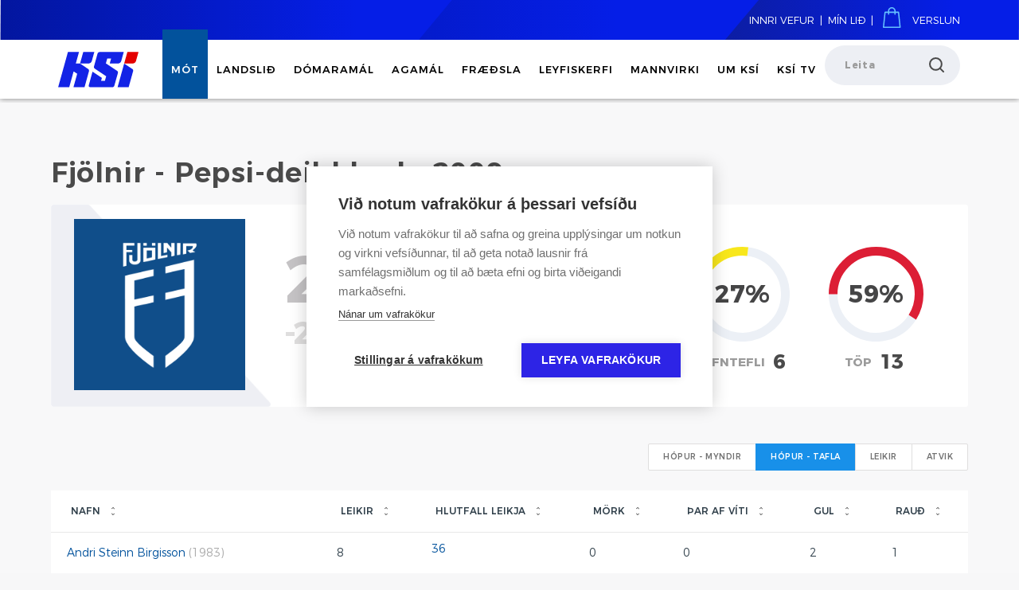

--- FILE ---
content_type: text/css; charset=utf-8
request_url: https://www.ksi.is/themes/bootstrap/css/bundle.css?v=20230322090157
body_size: 472518
content:
.slick-slider{position:relative;display:block;box-sizing:border-box;-webkit-user-select:none;-moz-user-select:none;-ms-user-select:none;user-select:none;-webkit-touch-callout:none;-khtml-user-select:none;-ms-touch-action:pan-y;touch-action:pan-y;-webkit-tap-highlight-color:transparent}.bg-img.with-zoom:hover .slick-list{position:relative;display:block;overflow:hidden;margin:0;padding:0}.slick-list:focus{outline:none}.slick-list.dragging{cursor:pointer;cursor:hand}.slick-slider .slick-track,.slick-slider .slick-list{-webkit-transform:translate3d(0,0,0);-moz-transform:translate3d(0,0,0);-ms-transform:translate3d(0,0,0);-o-transform:translate3d(0,0,0);transform:translate3d(0,0,0);overflow:hidden}.slick-track{position:relative;top:0;left:0;display:block;margin-left:auto;margin-right:auto}.slick-track:before,.slick-track:after{display:table;content:''}.slick-track:after{clear:both}.slick-loading .slick-track{visibility:hidden}.slick-slide{display:none;float:left;height:100%;min-height:1px}[dir='rtl'] .slick-slide{float:right}.slick-slide img{display:block}.slick-slide.slick-loading img{display:none}.slick-slide.dragging img{pointer-events:none}.slick-initialized .slick-slide{display:block}.slick-loading .slick-slide{visibility:hidden}.slick-vertical .slick-slide{display:block;height:auto;border:1px solid transparent}.slick-arrow.slick-hidden{display:none}@charset 'UTF-8';
.slick-prev,.slick-next{font-size:0;line-height:0;position:absolute;top:50%;display:block;width:10px;height:20px;padding:0;-webkit-transform:translate(0,-50%);-ms-transform:translate(0,-50%);transform:translate(0,-50%);cursor:pointer;color:transparent;border:none;outline:none;background:transparent}.slick-prev:hover,.slick-prev:focus,.slick-next:hover,.slick-next:focus{color:transparent;outline:none;background:transparent}.slick-prev:hover:before,.slick-prev:focus:before,.slick-next:hover:before,.slick-next:focus:before{opacity:1}.slick-prev.slick-disabled:before,.slick-next.slick-disabled:before{opacity:0.25}.slick-prev:before,.slick-next:before{font-family:'slick';font-size:20px;line-height:1;opacity:0.75;color:#fff;-webkit-font-smoothing:antialiased;-moz-osx-font-smoothing:grayscale}.slick-prev{left:-35px}[dir='rtl'] .slick-prev{right:-35px;left:auto}.slick-prev:before{content:'';display:block;height:16px;width:9px;background-image:url('/themes/Bootstrap/images/Shape Copy 2.svg');background-size:cover}[dir='rtl'] .slick-prev:before{content:'';display:block;height:16px;width:9px;background-image:url('/themes/Bootstrap/images/Shape Copy 2.svg');background-size:cover}.slick-next{right:-35px}[dir='rtl'] .slick-next{right:auto;left:-35px}.slick-next:before{content:'';display:block;height:16px;width:9px;background-image:url('/themes/Bootstrap/images/Shape Copy 2-1.svg');background-size:cover}[dir='rtl'] .slick-next:before{content:'';display:block;height:16px;width:9px;background-image:url('/themes/Bootstrap/images/Shape Copy 2-1.svg');background-size:cover}.slick-dotted.slick-slider{margin-bottom:30px}.slick-dots{position:absolute;bottom:-25px;display:block;width:100%;padding:0;margin:0;list-style:none;text-align:center}.slick-dots li{position:relative;display:inline-block;width:20px;height:20px;margin:0 5px;padding:0;cursor:pointer}.slick-dots li button{font-size:0;line-height:0;display:block;width:20px;height:20px;padding:5px;cursor:pointer;color:transparent;border:0;outline:none;background:transparent}.slick-dots li button:hover,.slick-dots li button:focus{outline:none}.slick-dots li button:hover:before,.slick-dots li button:focus:before{opacity:1}.slick-dots li button:before{font-family:'slick';font-size:6px;line-height:20px;position:absolute;top:0;left:0;width:20px;height:20px;content:'•';text-align:center;opacity:0.25;color:#000;-webkit-font-smoothing:antialiased;-moz-osx-font-smoothing:grayscale}.slick-dots li.slick-active button:before{opacity:0.75;color:#000}.mfp-bg{top:0;left:0;width:100%;height:100%;z-index:1042;overflow:hidden;position:fixed;background:#0b0b0b;opacity:0.8}.mfp-wrap{top:0;left:0;width:100%;height:100%;z-index:1043;position:fixed;outline:none !important;-webkit-backface-visibility:hidden}.mfp-container{text-align:center;position:absolute;width:100%;height:100%;left:0;top:0;padding:0 8px;box-sizing:border-box}.mfp-container:before{content:'';display:inline-block;height:100%;vertical-align:middle}.mfp-align-top .mfp-container:before{display:none}.mfp-content{position:relative;display:inline-block;vertical-align:middle;margin:0 auto;text-align:left;z-index:1045}.mfp-inline-holder .mfp-content,.mfp-ajax-holder .mfp-content{width:100%;cursor:auto}.mfp-ajax-cur{cursor:progress}.mfp-zoom-out-cur,.mfp-zoom-out-cur .mfp-image-holder .mfp-close{cursor:-moz-zoom-out;cursor:-webkit-zoom-out;cursor:zoom-out}.mfp-zoom{cursor:pointer;cursor:-webkit-zoom-in;cursor:-moz-zoom-in;cursor:zoom-in}.mfp-auto-cursor .mfp-content{cursor:auto}.mfp-close,.mfp-arrow,.mfp-preloader,.mfp-counter{-webkit-user-select:none;-moz-user-select:none;user-select:none}.mfp-loading.mfp-figure{display:none}.mfp-hide{display:none !important}.mfp-preloader{color:#ccc;position:absolute;top:50%;width:auto;text-align:center;margin-top:-0.8em;left:8px;right:8px;z-index:1044}.mfp-preloader a{color:#ccc}.mfp-preloader a:hover{color:#fff}.mfp-s-ready .mfp-preloader{display:none}.mfp-s-error .mfp-content{display:none}button.mfp-close,button.mfp-arrow{overflow:visible;cursor:pointer;background:transparent;border:0;-webkit-appearance:none;display:block;outline:none;padding:0;z-index:1046;box-shadow:none;touch-action:manipulation}button::-moz-focus-inner{padding:0;border:0}.mfp-close{width:44px;height:44px;line-height:44px;position:absolute;right:0;top:0;text-decoration:none;text-align:center;opacity:0.65;padding:0 0 18px 10px;color:#fff;font-style:normal;font-size:45px;font-family:Arial,Baskerville,monospace}.mfp-close:hover,.mfp-close:focus{opacity:1}.mfp-close:active{top:1px}.mfp-close-btn-in .mfp-close{color:#333}.mfp-image-holder .mfp-close,.mfp-iframe-holder .mfp-close{color:#fff;right:-6px;text-align:right;padding-right:6px;width:100%}.mfp-counter{position:absolute;top:0;right:0;color:#ccc;font-size:12px;line-height:18px;white-space:nowrap}.mfp-arrow{position:absolute;opacity:0.65;margin:0;top:50%;margin-top:-55px;padding:0;width:90px;height:110px;-webkit-tap-highlight-color:transparent}.mfp-arrow:active{margin-top:-54px}.mfp-arrow:hover,.mfp-arrow:focus{opacity:1}.mfp-arrow:before,.mfp-arrow:after{content:'';display:block;width:0;height:0;position:absolute;left:0;top:0;margin-top:35px;margin-left:35px;border:medium inset transparent}.mfp-arrow:after{border-top-width:13px;border-bottom-width:13px;top:8px}.mfp-arrow:before{border-top-width:21px;border-bottom-width:21px;opacity:0.7}.mfp-arrow-left{left:0}.mfp-arrow-left:after{border-right:17px solid #fff;margin-left:31px}.mfp-arrow-left:before{margin-left:25px;border-right:27px solid #3f3f3f}.mfp-arrow-right{right:0}.mfp-arrow-right:after{border-left:17px solid #fff;margin-left:39px}.mfp-arrow-right:before{border-left:27px solid #3f3f3f}.mfp-iframe-holder{padding-top:40px;padding-bottom:40px}.mfp-iframe-holder .mfp-content{line-height:0;width:100%;max-width:1140px}.mfp-iframe-holder .mfp-close{top:15px;right:15px}.mfp-iframe-scaler{width:100%;height:0;overflow:hidden;padding-top:49%;background:#000}.mfp-iframe-scaler iframe{position:absolute;display:block;top:0;left:0;width:calc(100% - 180px);height:100%;box-shadow:0 0 8px rgba(0,0,0,0.6);background:#000;left:50%;transform:translatex(-50%)}img.mfp-img{width:auto;max-width:100%;height:auto;display:block;line-height:0;box-sizing:border-box;padding:40px 0 40px;margin:0 auto}.mfp-figure{line-height:0}.mfp-figure:after{content:'';position:absolute;left:0;top:40px;bottom:40px;display:block;right:0;width:auto;height:auto;z-index:-1;box-shadow:0 0 8px rgba(0,0,0,0.6);background:#444}.mfp-figure small{color:#bdbdbd;display:block;font-size:12px;line-height:14px}.mfp-figure figure{margin:0}.mfp-bottom-bar{margin-top:-36px;position:absolute;top:100%;left:0;width:100%;cursor:auto}.mfp-title{text-align:left;line-height:18px;color:#f3f3f3;word-wrap:break-word;padding-right:36px}.mfp-image-holder .mfp-content{max-width:100%}.mfp-gallery .mfp-image-holder .mfp-figure{cursor:pointer}@media screen and (max-width:800px) and (orientation:landscape),screen and (max-height:300px){.mfp-img-mobile .mfp-image-holder{padding-left:0;padding-right:0}.mfp-img-mobile img.mfp-img{padding:0}.mfp-img-mobile .mfp-figure:after{top:0;bottom:0}.mfp-img-mobile .mfp-figure small{display:inline;margin-left:5px}.mfp-img-mobile .mfp-bottom-bar{background:rgba(0,0,0,0.6);bottom:0;margin:0;top:auto;padding:3px 5px;position:fixed;box-sizing:border-box}.mfp-img-mobile .mfp-bottom-bar:empty{padding:0}.mfp-img-mobile .mfp-counter{right:5px;top:3px}.mfp-img-mobile .mfp-close{top:0;right:0;width:35px;height:35px;line-height:35px;background:rgba(0,0,0,0.6);position:fixed;text-align:center;padding:0}}@media all and (max-width:900px){.mfp-arrow{-webkit-transform:scale(0.75);transform:scale(0.75)}.mfp-arrow-left{-webkit-transform-origin:0;transform-origin:0}.mfp-arrow-right{-webkit-transform-origin:100%;transform-origin:100%}.mfp-container{padding-left:6px;padding-right:6px}}.hide-big{display:none}@media (max-width:768px){.hide-big{display:block}.hide-small{display:none !important}}html{font-family:sans-serif;-ms-text-size-adjust:100%;-webkit-text-size-adjust:100%}body{margin:0}article,aside,details,figcaption,figure,footer,header,hgroup,main,menu,nav,section,summary{display:block}audio,canvas,progress,video{display:inline-block;vertical-align:baseline}audio:not([controls]){display:none;height:0}[hidden],template{display:none}a{background-color:transparent}a:active,a:hover{outline:0}abbr[title]{border-bottom:1px dotted}b,strong{font-weight:bold}dfn{font-style:italic}h1{font-size:2em;margin:0.67em 0}mark{background:#ff0;color:#000}small{font-size:80%}sub,sup{font-size:75%;line-height:0;position:relative;vertical-align:baseline}sup{top:-0.5em}sub{bottom:-0.25em}img{border:0}svg:not(:root){overflow:hidden}figure{margin:1em 40px}hr{-webkit-box-sizing:content-box;-moz-box-sizing:content-box;box-sizing:content-box;height:0}pre{overflow:auto}code,kbd,pre,samp{font-family:monospace,monospace;font-size:1em}button,input,optgroup,select,textarea{color:inherit;font:inherit;margin:0}button{overflow:visible}button,select{text-transform:none}button,html input[type="button"],input[type="reset"],input[type="submit"]{-webkit-appearance:button;cursor:pointer}button[disabled],html input[disabled]{cursor:default}button::-moz-focus-inner,input::-moz-focus-inner{border:0;padding:0}input{line-height:normal}input[type="checkbox"],input[type="radio"]{-webkit-box-sizing:border-box;-moz-box-sizing:border-box;box-sizing:border-box;padding:0}input[type="number"]::-webkit-inner-spin-button,input[type="number"]::-webkit-outer-spin-button{height:auto}input[type="search"]{-webkit-appearance:textfield;-webkit-box-sizing:content-box;-moz-box-sizing:content-box;box-sizing:content-box}input[type="search"]::-webkit-search-cancel-button,input[type="search"]::-webkit-search-decoration{-webkit-appearance:none}fieldset{border:1px solid silver;margin:0 2px;padding:0.35em 0.625em 0.75em}legend{border:0;padding:0}textarea{overflow:auto}optgroup{font-weight:bold}table{border-collapse:collapse;border-spacing:0}td,th{padding:0}@media print{*,*:before,*:after{background:transparent !important;color:#000 !important;-webkit-box-shadow:none !important;box-shadow:none !important;text-shadow:none !important}a,a:visited{text-decoration:underline}a[href]:after{content:none !important}abbr[title]:after{content:" (" attr(title) ")"}a[href^="#"]:after,a[href^="javascript:"]:after{content:""}pre,blockquote{border:1px solid #999;page-break-inside:avoid}thead{display:table-header-group}tr,img{page-break-inside:avoid}img{max-width:100% !important}p,h2,h3{orphans:3;widows:3}h2,h3{page-break-after:avoid}.navbar{display:none}.btn>.caret,.dropup>.btn>.caret{border-top-color:#000 !important}.label{border:1px solid #000}.table{border-collapse:collapse !important}.table td,.table th{background-color:#fff !important}.table-bordered th,.table-bordered td{border:1px solid #ddd !important}}@font-face{font-family:'Glyphicons Halflings';
src:url('../../fonts/glyphicons-halflings-regular.eot');
src:url('../../fonts/glyphicons-halflings-regular.eot?#iefix') format('embedded-opentype'),url('../../fonts/glyphicons-halflings-regular.woff2') format('woff2'),url('../../fonts/glyphicons-halflings-regular.woff') format('woff'),url('../../fonts/glyphicons-halflings-regular.ttf') format('truetype'),url('../../fonts/glyphicons-halflings-regular.svg#glyphicons_halflingsregular') format('svg')}
.glyphicon{position:relative;top:1px;display:inline-block;font-family:'Glyphicons Halflings';font-style:normal;font-weight:normal;line-height:1;-webkit-font-smoothing:antialiased;-moz-osx-font-smoothing:grayscale}.glyphicon-asterisk:before{content:"\002a"}.glyphicon-plus:before{content:"\002b"}.glyphicon-euro:before,.glyphicon-eur:before{content:"\20ac"}.glyphicon-minus:before{content:"\2212"}.glyphicon-cloud:before{content:"\2601"}.glyphicon-envelope:before{content:"\2709"}.glyphicon-pencil:before{content:"\270f"}.glyphicon-glass:before{content:"\e001"}.glyphicon-music:before{content:"\e002"}.glyphicon-search:before{content:"\e003"}.glyphicon-heart:before{content:"\e005"}.glyphicon-star:before{content:"\e006"}.glyphicon-star-empty:before{content:"\e007"}.glyphicon-user:before{content:"\e008"}.glyphicon-film:before{content:"\e009"}.glyphicon-th-large:before{content:"\e010"}.glyphicon-th:before{content:"\e011"}.glyphicon-th-list:before{content:"\e012"}.glyphicon-ok:before{content:"\e013"}.glyphicon-remove:before{content:"\e014"}.glyphicon-zoom-in:before{content:"\e015"}.glyphicon-zoom-out:before{content:"\e016"}.glyphicon-off:before{content:"\e017"}.glyphicon-signal:before{content:"\e018"}.glyphicon-cog:before{content:"\e019"}.glyphicon-trash:before{content:"\e020"}.glyphicon-home:before{content:"\e021"}.glyphicon-file:before{content:"\e022"}.glyphicon-time:before{content:"\e023"}.glyphicon-road:before{content:"\e024"}.glyphicon-download-alt:before{content:"\e025"}.glyphicon-download:before{content:"\e026"}.glyphicon-upload:before{content:"\e027"}.glyphicon-inbox:before{content:"\e028"}.glyphicon-play-circle:before{content:"\e029"}.glyphicon-repeat:before{content:"\e030"}.glyphicon-refresh:before{content:"\e031"}.glyphicon-list-alt:before{content:"\e032"}.glyphicon-lock:before{content:"\e033"}.glyphicon-flag:before{content:"\e034"}.glyphicon-headphones:before{content:"\e035"}.glyphicon-volume-off:before{content:"\e036"}.glyphicon-volume-down:before{content:"\e037"}.glyphicon-volume-up:before{content:"\e038"}.glyphicon-qrcode:before{content:"\e039"}.glyphicon-barcode:before{content:"\e040"}.glyphicon-tag:before{content:"\e041"}.glyphicon-tags:before{content:"\e042"}.glyphicon-book:before{content:"\e043"}.glyphicon-bookmark:before{content:"\e044"}.glyphicon-print:before{content:"\e045"}.glyphicon-camera:before{content:"\e046"}.glyphicon-font:before{content:"\e047"}.glyphicon-bold:before{content:"\e048"}.glyphicon-italic:before{content:"\e049"}.glyphicon-text-height:before{content:"\e050"}.glyphicon-text-width:before{content:"\e051"}.glyphicon-align-left:before{content:"\e052"}.glyphicon-align-center:before{content:"\e053"}.glyphicon-align-right:before{content:"\e054"}.glyphicon-align-justify:before{content:"\e055"}.glyphicon-list:before{content:"\e056"}.glyphicon-indent-left:before{content:"\e057"}.glyphicon-indent-right:before{content:"\e058"}.glyphicon-facetime-video:before{content:"\e059"}.glyphicon-picture:before{content:"\e060"}.glyphicon-map-marker:before{content:"\e062"}.glyphicon-adjust:before{content:"\e063"}.glyphicon-tint:before{content:"\e064"}.glyphicon-edit:before{content:"\e065"}.glyphicon-share:before{content:"\e066"}.glyphicon-check:before{content:"\e067"}.glyphicon-move:before{content:"\e068"}.glyphicon-step-backward:before{content:"\e069"}.glyphicon-fast-backward:before{content:"\e070"}.glyphicon-backward:before{content:"\e071"}.glyphicon-play:before{content:"\e072"}.glyphicon-pause:before{content:"\e073"}.glyphicon-stop:before{content:"\e074"}.glyphicon-forward:before{content:"\e075"}.glyphicon-fast-forward:before{content:"\e076"}.glyphicon-step-forward:before{content:"\e077"}.glyphicon-eject:before{content:"\e078"}.glyphicon-chevron-left:before{content:"\e079"}.glyphicon-chevron-right:before{content:"\e080"}.glyphicon-plus-sign:before{content:"\e081"}.glyphicon-minus-sign:before{content:"\e082"}.glyphicon-remove-sign:before{content:"\e083"}.glyphicon-ok-sign:before{content:"\e084"}.glyphicon-question-sign:before{content:"\e085"}.glyphicon-info-sign:before{content:"\e086"}.glyphicon-screenshot:before{content:"\e087"}.glyphicon-remove-circle:before{content:"\e088"}.glyphicon-ok-circle:before{content:"\e089"}.glyphicon-ban-circle:before{content:"\e090"}.glyphicon-arrow-left:before{content:"\e091"}.glyphicon-arrow-right:before{content:"\e092"}.glyphicon-arrow-up:before{content:"\e093"}.glyphicon-arrow-down:before{content:"\e094"}.glyphicon-share-alt:before{content:"\e095"}.glyphicon-resize-full:before{content:"\e096"}.glyphicon-resize-small:before{content:"\e097"}.glyphicon-exclamation-sign:before{content:"\e101"}.glyphicon-gift:before{content:"\e102"}.glyphicon-leaf:before{content:"\e103"}.glyphicon-fire:before{content:"\e104"}.glyphicon-eye-open:before{content:"\e105"}.glyphicon-eye-close:before{content:"\e106"}.glyphicon-warning-sign:before{content:"\e107"}.glyphicon-plane:before{content:"\e108"}.glyphicon-calendar:before{content:"\e109"}.glyphicon-random:before{content:"\e110"}.glyphicon-comment:before{content:"\e111"}.glyphicon-magnet:before{content:"\e112"}.glyphicon-chevron-up:before{content:"\e113"}.glyphicon-chevron-down:before{content:"\e114"}.glyphicon-retweet:before{content:"\e115"}.glyphicon-shopping-cart:before{content:"\e116"}.glyphicon-folder-close:before{content:"\e117"}.glyphicon-folder-open:before{content:"\e118"}.glyphicon-resize-vertical:before{content:"\e119"}.glyphicon-resize-horizontal:before{content:"\e120"}.glyphicon-hdd:before{content:"\e121"}.glyphicon-bullhorn:before{content:"\e122"}.glyphicon-bell:before{content:"\e123"}.glyphicon-certificate:before{content:"\e124"}.glyphicon-thumbs-up:before{content:"\e125"}.glyphicon-thumbs-down:before{content:"\e126"}.glyphicon-hand-right:before{content:"\e127"}.glyphicon-hand-left:before{content:"\e128"}.glyphicon-hand-up:before{content:"\e129"}.glyphicon-hand-down:before{content:"\e130"}.glyphicon-circle-arrow-right:before{content:"\e131"}.glyphicon-circle-arrow-left:before{content:"\e132"}.glyphicon-circle-arrow-up:before{content:"\e133"}.glyphicon-circle-arrow-down:before{content:"\e134"}.glyphicon-globe:before{content:"\e135"}.glyphicon-wrench:before{content:"\e136"}.glyphicon-tasks:before{content:"\e137"}.glyphicon-filter:before{content:"\e138"}.glyphicon-briefcase:before{content:"\e139"}.glyphicon-fullscreen:before{content:"\e140"}.glyphicon-dashboard:before{content:"\e141"}.glyphicon-paperclip:before{content:"\e142"}.glyphicon-heart-empty:before{content:"\e143"}.glyphicon-link:before{content:"\e144"}.glyphicon-phone:before{content:"\e145"}.glyphicon-pushpin:before{content:"\e146"}.glyphicon-usd:before{content:"\e148"}.glyphicon-gbp:before{content:"\e149"}.glyphicon-sort:before{content:"\e150"}.glyphicon-sort-by-alphabet:before{content:"\e151"}.glyphicon-sort-by-alphabet-alt:before{content:"\e152"}.glyphicon-sort-by-order:before{content:"\e153"}.glyphicon-sort-by-order-alt:before{content:"\e154"}.glyphicon-sort-by-attributes:before{content:"\e155"}.glyphicon-sort-by-attributes-alt:before{content:"\e156"}.glyphicon-unchecked:before{content:"\e157"}.glyphicon-expand:before{content:"\e158"}.glyphicon-collapse-down:before{content:"\e159"}.glyphicon-collapse-up:before{content:"\e160"}.glyphicon-log-in:before{content:"\e161"}.glyphicon-flash:before{content:"\e162"}.glyphicon-log-out:before{content:"\e163"}.glyphicon-new-window:before{content:"\e164"}.glyphicon-record:before{content:"\e165"}.glyphicon-save:before{content:"\e166"}.glyphicon-open:before{content:"\e167"}.glyphicon-saved:before{content:"\e168"}.glyphicon-import:before{content:"\e169"}.glyphicon-export:before{content:"\e170"}.glyphicon-send:before{content:"\e171"}.glyphicon-floppy-disk:before{content:"\e172"}.glyphicon-floppy-saved:before{content:"\e173"}.glyphicon-floppy-remove:before{content:"\e174"}.glyphicon-floppy-save:before{content:"\e175"}.glyphicon-floppy-open:before{content:"\e176"}.glyphicon-credit-card:before{content:"\e177"}.glyphicon-transfer:before{content:"\e178"}.glyphicon-cutlery:before{content:"\e179"}.glyphicon-header:before{content:"\e180"}.glyphicon-compressed:before{content:"\e181"}.glyphicon-earphone:before{content:"\e182"}.glyphicon-phone-alt:before{content:"\e183"}.glyphicon-tower:before{content:"\e184"}.glyphicon-stats:before{content:"\e185"}.glyphicon-sd-video:before{content:"\e186"}.glyphicon-hd-video:before{content:"\e187"}.glyphicon-subtitles:before{content:"\e188"}.glyphicon-sound-stereo:before{content:"\e189"}.glyphicon-sound-dolby:before{content:"\e190"}.glyphicon-sound-5-1:before{content:"\e191"}.glyphicon-sound-6-1:before{content:"\e192"}.glyphicon-sound-7-1:before{content:"\e193"}.glyphicon-copyright-mark:before{content:"\e194"}.glyphicon-registration-mark:before{content:"\e195"}.glyphicon-cloud-download:before{content:"\e197"}.glyphicon-cloud-upload:before{content:"\e198"}.glyphicon-tree-conifer:before{content:"\e199"}.glyphicon-tree-deciduous:before{content:"\e200"}.glyphicon-cd:before{content:"\e201"}.glyphicon-save-file:before{content:"\e202"}.glyphicon-open-file:before{content:"\e203"}.glyphicon-level-up:before{content:"\e204"}.glyphicon-copy:before{content:"\e205"}.glyphicon-paste:before{content:"\e206"}.glyphicon-alert:before{content:"\e209"}.glyphicon-equalizer:before{content:"\e210"}.glyphicon-king:before{content:"\e211"}.glyphicon-queen:before{content:"\e212"}.glyphicon-pawn:before{content:"\e213"}.glyphicon-bishop:before{content:"\e214"}.glyphicon-knight:before{content:"\e215"}.glyphicon-baby-formula:before{content:"\e216"}.glyphicon-tent:before{content:"\26fa"}.glyphicon-blackboard:before{content:"\e218"}.glyphicon-bed:before{content:"\e219"}.glyphicon-apple:before{content:"\f8ff"}.glyphicon-erase:before{content:"\e221"}.glyphicon-hourglass:before{content:"\231b"}.glyphicon-lamp:before{content:"\e223"}.glyphicon-duplicate:before{content:"\e224"}.glyphicon-piggy-bank:before{content:"\e225"}.glyphicon-scissors:before{content:"\e226"}.glyphicon-bitcoin:before{content:"\e227"}.glyphicon-btc:before{content:"\e227"}.glyphicon-xbt:before{content:"\e227"}.glyphicon-yen:before{content:"\00a5"}.glyphicon-jpy:before{content:"\00a5"}.glyphicon-ruble:before{content:"\20bd"}.glyphicon-rub:before{content:"\20bd"}.glyphicon-scale:before{content:"\e230"}.glyphicon-ice-lolly:before{content:"\e231"}.glyphicon-ice-lolly-tasted:before{content:"\e232"}.glyphicon-education:before{content:"\e233"}.glyphicon-option-horizontal:before{content:"\e234"}.glyphicon-option-vertical:before{content:"\e235"}.glyphicon-menu-hamburger:before{content:"\e236"}.glyphicon-modal-window:before{content:"\e237"}.glyphicon-oil:before{content:"\e238"}.glyphicon-grain:before{content:"\e239"}.glyphicon-sunglasses:before{content:"\e240"}.glyphicon-text-size:before{content:"\e241"}.glyphicon-text-color:before{content:"\e242"}.glyphicon-text-background:before{content:"\e243"}.glyphicon-object-align-top:before{content:"\e244"}.glyphicon-object-align-bottom:before{content:"\e245"}.glyphicon-object-align-horizontal:before{content:"\e246"}.glyphicon-object-align-left:before{content:"\e247"}.glyphicon-object-align-vertical:before{content:"\e248"}.glyphicon-object-align-right:before{content:"\e249"}.glyphicon-triangle-right:before{content:"\e250"}.glyphicon-triangle-left:before{content:"\e251"}.glyphicon-triangle-bottom:before{content:"\e252"}.glyphicon-triangle-top:before{content:"\e253"}.glyphicon-console:before{content:"\e254"}.glyphicon-superscript:before{content:"\e255"}.glyphicon-subscript:before{content:"\e256"}.glyphicon-menu-left:before{content:"\e257"}.glyphicon-menu-right:before{content:"\e258"}.glyphicon-menu-down:before{content:"\e259"}.glyphicon-menu-up:before{content:"\e260"}*{-webkit-box-sizing:border-box;-moz-box-sizing:border-box;box-sizing:border-box}*:before,*:after{-webkit-box-sizing:border-box;-moz-box-sizing:border-box;box-sizing:border-box}html{font-size:10px;-webkit-tap-highlight-color:transparent}body{font-family:"Helvetica Neue",Helvetica,Arial,sans-serif;font-size:14px;line-height:1.42857143;color:#333;background-color:#fff}input,button,select,textarea{font-family:inherit;font-size:inherit;line-height:inherit}a{color:#337ab7;text-decoration:none}a:hover,a:focus{color:#23527c;text-decoration:underline}a:focus{outline:5px auto -webkit-focus-ring-color;outline-offset:-2px}figure{margin:0}img{vertical-align:middle}.img-responsive,.thumbnail>img,.thumbnail a>img,.carousel-inner>.item>img,.carousel-inner>.item>a>img{display:block;max-width:100%;height:auto}.img-rounded{border-radius:6px}.img-thumbnail{padding:4px;line-height:1.42857143;background-color:#fff;border:1px solid #ddd;border-radius:4px;-webkit-transition:all 0.2s ease-in-out;-o-transition:all 0.2s ease-in-out;transition:all 0.2s ease-in-out;display:inline-block;max-width:100%;height:auto}.img-circle{border-radius:50%}hr{margin-top:20px;margin-bottom:20px;border:0;border-top:1px solid #eee}.sr-only{position:absolute;width:1px;height:1px;margin:-1px;padding:0;overflow:hidden;clip:rect(0,0,0,0);border:0}.sr-only-focusable:active,.sr-only-focusable:focus{position:static;width:auto;height:auto;margin:0;overflow:visible;clip:auto}[role="button"]{cursor:pointer}h1,h2,h3,h4,h5,h6,.h1,.h2,.h3,.h4,.h5,.h6{font-family:inherit;font-weight:500;line-height:1.1;color:inherit}h1 small,h2 small,h3 small,h4 small,h5 small,h6 small,.h1 small,.h2 small,.h3 small,.h4 small,.h5 small,.h6 small,h1 .small,h2 .small,h3 .small,h4 .small,h5 .small,h6 .small,.h1 .small,.h2 .small,.h3 .small,.h4 .small,.h5 .small,.h6 .small{font-weight:normal;line-height:1;color:#777}h1,.h1,h2,.h2,h3,.h3{margin-top:20px;margin-bottom:10px}h1 small,.h1 small,h2 small,.h2 small,h3 small,.h3 small,h1 .small,.h1 .small,h2 .small,.h2 .small,h3 .small,.h3 .small{font-size:65%}h4,.h4,h5,.h5,h6,.h6{margin-top:10px;margin-bottom:10px}h4 small,.h4 small,h5 small,.h5 small,h6 small,.h6 small,h4 .small,.h4 .small,h5 .small,.h5 .small,h6 .small,.h6 .small{font-size:75%}h1,.h1{font-size:36px}h2,.h2{font-size:30px}h3,.h3{font-size:24px}h4,.h4{font-size:18px}h5,.h5{font-size:14px}h6,.h6{font-size:12px}p{margin:0 0 10px}.lead{margin-bottom:20px;font-size:16px;font-weight:300;line-height:1.4}@media (min-width:768px){.lead{font-size:21px}}small,.small{font-size:85%}mark,.mark{background-color:#fcf8e3;padding:0.2em}.text-left{text-align:left}.text-right{text-align:right}.text-center{text-align:center}.text-justify{text-align:justify}.text-nowrap{white-space:nowrap}.text-lowercase{text-transform:lowercase}.text-uppercase{text-transform:uppercase}.text-capitalize{text-transform:capitalize}.text-muted{color:#777}.text-primary{color:#337ab7}a.text-primary:hover,a.text-primary:focus{color:#286090}.text-success{color:#3c763d}a.text-success:hover,a.text-success:focus{color:#2b542c}.text-info{color:#31708f}a.text-info:hover,a.text-info:focus{color:#245269}.text-warning{color:#8a6d3b}a.text-warning:hover,a.text-warning:focus{color:#66512c}.text-danger{color:#a94442}a.text-danger:hover,a.text-danger:focus{color:#843534}.bg-primary{color:#fff;background-color:#337ab7}a.bg-primary:hover,a.bg-primary:focus{background-color:#286090}.bg-success{background-color:#dff0d8}a.bg-success:hover,a.bg-success:focus{background-color:#c1e2b3}.bg-info{background-color:#d9edf7}a.bg-info:hover,a.bg-info:focus{background-color:#afd9ee}.bg-warning{background-color:#fcf8e3}a.bg-warning:hover,a.bg-warning:focus{background-color:#f7ecb5}.bg-danger{background-color:#f2dede}a.bg-danger:hover,a.bg-danger:focus{background-color:#e4b9b9}.page-header{padding-bottom:9px;margin:40px 0 20px;border-bottom:1px solid #eee}ul,ol{margin-top:0;margin-bottom:10px}ul ul,ol ul,ul ol,ol ol{margin-bottom:0}.list-unstyled{padding-left:0;list-style:none}.list-inline{padding-left:0;list-style:none;margin-left:-5px}.list-inline>li{display:inline-block;padding-left:5px;padding-right:5px}dl{margin-top:0;margin-bottom:20px}dt,dd{line-height:1.42857143}dt{font-weight:bold}dd{margin-left:0}@media (min-width:768px){.dl-horizontal dt{float:left;width:160px;clear:left;text-align:right;overflow:hidden;text-overflow:ellipsis;white-space:nowrap}.dl-horizontal dd{margin-left:180px}}abbr[title],abbr[data-original-title]{cursor:help;border-bottom:1px dotted #777}.initialism{font-size:90%;text-transform:uppercase}blockquote{padding:10px 20px;margin:0 0 20px;font-size:17.5px;border-left:5px solid #eee}blockquote p:last-child,blockquote ul:last-child,blockquote ol:last-child{margin-bottom:0}blockquote footer,blockquote small,blockquote .small{display:block;font-size:80%;line-height:1.42857143;color:#777}blockquote footer:before,blockquote small:before,blockquote .small:before{content:'\2014 \00A0'}.blockquote-reverse,blockquote.pull-right{padding-right:15px;padding-left:0;border-right:5px solid #eee;border-left:0;text-align:right}.blockquote-reverse footer:before,blockquote.pull-right footer:before,.blockquote-reverse small:before,blockquote.pull-right small:before,.blockquote-reverse .small:before,blockquote.pull-right .small:before{content:''}.blockquote-reverse footer:after,blockquote.pull-right footer:after,.blockquote-reverse small:after,blockquote.pull-right small:after,.blockquote-reverse .small:after,blockquote.pull-right .small:after{content:'\00A0 \2014'}address{margin-bottom:20px;font-style:normal;line-height:1.42857143}code,kbd,pre,samp{font-family:Menlo,Monaco,Consolas,"Courier New",monospace}code{padding:2px 4px;font-size:90%;color:#c7254e;background-color:#f9f2f4;border-radius:4px}kbd{padding:2px 4px;font-size:90%;color:#fff;background-color:#333;border-radius:3px;-webkit-box-shadow:inset 0 -1px 0 rgba(0,0,0,0.25);box-shadow:inset 0 -1px 0 rgba(0,0,0,0.25)}kbd kbd{padding:0;font-size:100%;font-weight:bold;-webkit-box-shadow:none;box-shadow:none}pre{display:block;padding:9.5px;margin:0 0 10px;font-size:13px;line-height:1.42857143;word-break:break-all;word-wrap:break-word;color:#333;background-color:#f5f5f5;border:1px solid #ccc;border-radius:4px}pre code{padding:0;font-size:inherit;color:inherit;white-space:pre-wrap;background-color:transparent;border-radius:0}.pre-scrollable{max-height:340px;overflow-y:scroll}.container{margin-right:auto;margin-left:auto;padding-left:10px;padding-right:10px}@media (min-width:768px){.container{width:740px}}@media (min-width:992px){.container{width:960px}}@media (min-width:1200px){.container{width:1172px}}.container-fluid{margin-right:auto;margin-left:auto;padding-left:10px;padding-right:10px}.row{margin-left:-10px;margin-right:-10px}.col-xs-1,.col-sm-1,.col-md-1,.col-lg-1,.col-xs-2,.col-sm-2,.col-md-2,.col-lg-2,.col-xs-3,.col-sm-3,.col-md-3,.col-lg-3,.col-xs-4,.col-sm-4,.col-md-4,.col-lg-4,.col-xs-5,.col-sm-5,.col-md-5,.col-lg-5,.col-xs-6,.col-sm-6,.col-md-6,.col-lg-6,.col-xs-7,.col-sm-7,.col-md-7,.col-lg-7,.col-xs-8,.col-sm-8,.col-md-8,.col-lg-8,.col-xs-9,.col-sm-9,.col-md-9,.col-lg-9,.col-xs-10,.col-sm-10,.col-md-10,.col-lg-10,.col-xs-11,.col-sm-11,.col-md-11,.col-lg-11,.col-xs-12,.col-sm-12,.col-md-12,.col-lg-12{position:relative;min-height:1px;padding-left:10px;padding-right:10px}.col-xs-1,.col-xs-2,.col-xs-3,.col-xs-4,.col-xs-5,.col-xs-6,.col-xs-7,.col-xs-8,.col-xs-9,.col-xs-10,.col-xs-11,.col-xs-12{float:left}.col-xs-12{width:100%}.col-xs-11{width:91.66666667%}.col-xs-10{width:83.33333333%}.col-xs-9{width:75%}.col-xs-8{width:66.66666667%}.col-xs-7{width:58.33333333%}.col-xs-6{width:50%}.col-xs-5{width:41.66666667%}.col-xs-4{width:33.33333333%}.col-xs-3{width:25%}.col-xs-2{width:16.66666667%}.col-xs-1{width:8.33333333%}.col-xs-pull-12{right:100%}.col-xs-pull-11{right:91.66666667%}.col-xs-pull-10{right:83.33333333%}.col-xs-pull-9{right:75%}.col-xs-pull-8{right:66.66666667%}.col-xs-pull-7{right:58.33333333%}.col-xs-pull-6{right:50%}.col-xs-pull-5{right:41.66666667%}.col-xs-pull-4{right:33.33333333%}.col-xs-pull-3{right:25%}.col-xs-pull-2{right:16.66666667%}.col-xs-pull-1{right:8.33333333%}.col-xs-pull-0{right:auto}.col-xs-push-12{left:100%}.col-xs-push-11{left:91.66666667%}.col-xs-push-10{left:83.33333333%}.col-xs-push-9{left:75%}.col-xs-push-8{left:66.66666667%}.col-xs-push-7{left:58.33333333%}.col-xs-push-6{left:50%}.col-xs-push-5{left:41.66666667%}.col-xs-push-4{left:33.33333333%}.col-xs-push-3{left:25%}.col-xs-push-2{left:16.66666667%}.col-xs-push-1{left:8.33333333%}.col-xs-push-0{left:auto}.col-xs-offset-12{margin-left:100%}.col-xs-offset-11{margin-left:91.66666667%}.col-xs-offset-10{margin-left:83.33333333%}.col-xs-offset-9{margin-left:75%}.col-xs-offset-8{margin-left:66.66666667%}.col-xs-offset-7{margin-left:58.33333333%}.col-xs-offset-6{margin-left:50%}.col-xs-offset-5{margin-left:41.66666667%}.col-xs-offset-4{margin-left:33.33333333%}.col-xs-offset-3{margin-left:25%}.col-xs-offset-2{margin-left:16.66666667%}.col-xs-offset-1{margin-left:8.33333333%}.col-xs-offset-0{margin-left:0}@media (min-width:768px){.col-sm-1,.col-sm-2,.col-sm-3,.col-sm-4,.col-sm-5,.col-sm-6,.col-sm-7,.col-sm-8,.col-sm-9,.col-sm-10,.col-sm-11,.col-sm-12{float:left}.col-sm-12{width:100%}.col-sm-11{width:91.66666667%}.col-sm-10{width:83.33333333%}.col-sm-9{width:75%}.col-sm-8{width:66.66666667%}.col-sm-7{width:58.33333333%}.col-sm-6{width:50%}.col-sm-5{width:41.66666667%}.col-sm-4{width:33.33333333%}.col-sm-3{width:25%}.col-sm-2{width:16.66666667%}.col-sm-1{width:8.33333333%}.col-sm-pull-12{right:100%}.col-sm-pull-11{right:91.66666667%}.col-sm-pull-10{right:83.33333333%}.col-sm-pull-9{right:75%}.col-sm-pull-8{right:66.66666667%}.col-sm-pull-7{right:58.33333333%}.col-sm-pull-6{right:50%}.col-sm-pull-5{right:41.66666667%}.col-sm-pull-4{right:33.33333333%}.col-sm-pull-3{right:25%}.col-sm-pull-2{right:16.66666667%}.col-sm-pull-1{right:8.33333333%}.col-sm-pull-0{right:auto}.col-sm-push-12{left:100%}.col-sm-push-11{left:91.66666667%}.col-sm-push-10{left:83.33333333%}.col-sm-push-9{left:75%}.col-sm-push-8{left:66.66666667%}.col-sm-push-7{left:58.33333333%}.col-sm-push-6{left:50%}.col-sm-push-5{left:41.66666667%}.col-sm-push-4{left:33.33333333%}.col-sm-push-3{left:25%}.col-sm-push-2{left:16.66666667%}.col-sm-push-1{left:8.33333333%}.col-sm-push-0{left:auto}.col-sm-offset-12{margin-left:100%}.col-sm-offset-11{margin-left:91.66666667%}.col-sm-offset-10{margin-left:83.33333333%}.col-sm-offset-9{margin-left:75%}.col-sm-offset-8{margin-left:66.66666667%}.col-sm-offset-7{margin-left:58.33333333%}.col-sm-offset-6{margin-left:50%}.col-sm-offset-5{margin-left:41.66666667%}.col-sm-offset-4{margin-left:33.33333333%}.col-sm-offset-3{margin-left:25%}.col-sm-offset-2{margin-left:16.66666667%}.col-sm-offset-1{margin-left:8.33333333%}.col-sm-offset-0{margin-left:0}}@media (min-width:992px){.col-md-1,.col-md-2,.col-md-3,.col-md-4,.col-md-5,.col-md-6,.col-md-7,.col-md-8,.col-md-9,.col-md-10,.col-md-11,.col-md-12{float:left}.col-md-12{width:100%}.col-md-11{width:91.66666667%}.col-md-10{width:83.33333333%}.col-md-9{width:75%}.col-md-8{width:66.66666667%}.col-md-7{width:58.33333333%}.col-md-6{width:50%}.col-md-5{width:41.66666667%}.col-md-4{width:33.33333333%}.col-md-3{width:25%}.col-md-2{width:16.66666667%}.col-md-1{width:8.33333333%}.col-md-pull-12{right:100%}.col-md-pull-11{right:91.66666667%}.col-md-pull-10{right:83.33333333%}.col-md-pull-9{right:75%}.col-md-pull-8{right:66.66666667%}.col-md-pull-7{right:58.33333333%}.col-md-pull-6{right:50%}.col-md-pull-5{right:41.66666667%}.col-md-pull-4{right:33.33333333%}.col-md-pull-3{right:25%}.col-md-pull-2{right:16.66666667%}.col-md-pull-1{right:8.33333333%}.col-md-pull-0{right:auto}.col-md-push-12{left:100%}.col-md-push-11{left:91.66666667%}.col-md-push-10{left:83.33333333%}.col-md-push-9{left:75%}.col-md-push-8{left:66.66666667%}.col-md-push-7{left:58.33333333%}.col-md-push-6{left:50%}.col-md-push-5{left:41.66666667%}.col-md-push-4{left:33.33333333%}.col-md-push-3{left:25%}.col-md-push-2{left:16.66666667%}.col-md-push-1{left:8.33333333%}.col-md-push-0{left:auto}.col-md-offset-12{margin-left:100%}.col-md-offset-11{margin-left:91.66666667%}.col-md-offset-10{margin-left:83.33333333%}.col-md-offset-9{margin-left:75%}.col-md-offset-8{margin-left:66.66666667%}.col-md-offset-7{margin-left:58.33333333%}.col-md-offset-6{margin-left:50%}.col-md-offset-5{margin-left:41.66666667%}.col-md-offset-4{margin-left:33.33333333%}.col-md-offset-3{margin-left:25%}.col-md-offset-2{margin-left:16.66666667%}.col-md-offset-1{margin-left:8.33333333%}.col-md-offset-0{margin-left:0}}@media (min-width:1200px){.col-lg-1,.col-lg-2,.col-lg-3,.col-lg-4,.col-lg-5,.col-lg-6,.col-lg-7,.col-lg-8,.col-lg-9,.col-lg-10,.col-lg-11,.col-lg-12{float:left}.col-lg-12{width:100%}.col-lg-11{width:91.66666667%}.col-lg-10{width:83.33333333%}.col-lg-9{width:75%}.col-lg-8{width:66.66666667%}.col-lg-7{width:58.33333333%}.col-lg-6{width:50%}.col-lg-5{width:41.66666667%}.col-lg-4{width:33.33333333%}.col-lg-3{width:25%}.col-lg-2{width:16.66666667%}.col-lg-1{width:8.33333333%}.col-lg-pull-12{right:100%}.col-lg-pull-11{right:91.66666667%}.col-lg-pull-10{right:83.33333333%}.col-lg-pull-9{right:75%}.col-lg-pull-8{right:66.66666667%}.col-lg-pull-7{right:58.33333333%}.col-lg-pull-6{right:50%}.col-lg-pull-5{right:41.66666667%}.col-lg-pull-4{right:33.33333333%}.col-lg-pull-3{right:25%}.col-lg-pull-2{right:16.66666667%}.col-lg-pull-1{right:8.33333333%}.col-lg-pull-0{right:auto}.col-lg-push-12{left:100%}.col-lg-push-11{left:91.66666667%}.col-lg-push-10{left:83.33333333%}.col-lg-push-9{left:75%}.col-lg-push-8{left:66.66666667%}.col-lg-push-7{left:58.33333333%}.col-lg-push-6{left:50%}.col-lg-push-5{left:41.66666667%}.col-lg-push-4{left:33.33333333%}.col-lg-push-3{left:25%}.col-lg-push-2{left:16.66666667%}.col-lg-push-1{left:8.33333333%}.col-lg-push-0{left:auto}.col-lg-offset-12{margin-left:100%}.col-lg-offset-11{margin-left:91.66666667%}.col-lg-offset-10{margin-left:83.33333333%}.col-lg-offset-9{margin-left:75%}.col-lg-offset-8{margin-left:66.66666667%}.col-lg-offset-7{margin-left:58.33333333%}.col-lg-offset-6{margin-left:50%}.col-lg-offset-5{margin-left:41.66666667%}.col-lg-offset-4{margin-left:33.33333333%}.col-lg-offset-3{margin-left:25%}.col-lg-offset-2{margin-left:16.66666667%}.col-lg-offset-1{margin-left:8.33333333%}.col-lg-offset-0{margin-left:0}}table{background-color:transparent}caption{padding-top:8px;padding-bottom:8px;color:#777;text-align:left}th{text-align:left}.table{width:100%;max-width:100%;margin-bottom:20px}.table>thead>tr>th,.table>tbody>tr>th,.table>tfoot>tr>th,.table>thead>tr>td,.table>tbody>tr>td,.table>tfoot>tr>td{padding:8px;line-height:1.42857143;vertical-align:top;border-top:1px solid #ddd}.table>thead>tr>th{vertical-align:bottom;border-bottom:2px solid #ddd}.table>caption+thead>tr:first-child>th,.table>colgroup+thead>tr:first-child>th,.table>thead:first-child>tr:first-child>th,.table>caption+thead>tr:first-child>td,.table>colgroup+thead>tr:first-child>td,.table>thead:first-child>tr:first-child>td{border-top:0}.table>tbody+tbody{border-top:2px solid #ddd}.table .table{background-color:#fff}.table-condensed>thead>tr>th,.table-condensed>tbody>tr>th,.table-condensed>tfoot>tr>th,.table-condensed>thead>tr>td,.table-condensed>tbody>tr>td,.table-condensed>tfoot>tr>td{padding:5px}.table-bordered{border:1px solid #ddd}.table-bordered>thead>tr>th,.table-bordered>tbody>tr>th,.table-bordered>tfoot>tr>th,.table-bordered>thead>tr>td,.table-bordered>tbody>tr>td,.table-bordered>tfoot>tr>td{border:1px solid #ddd}.table-bordered>thead>tr>th,.table-bordered>thead>tr>td{border-bottom-width:2px}.table-striped>tbody>tr:nth-of-type(odd){background-color:#f9f9f9}.table-hover>tbody>tr:hover{background-color:#f5f5f5}table col[class*="col-"]{position:static;float:none;display:table-column}table td[class*="col-"],table th[class*="col-"]{position:static;float:none;display:table-cell}.table>thead>tr>td.active,.table>tbody>tr>td.active,.table>tfoot>tr>td.active,.table>thead>tr>th.active,.table>tbody>tr>th.active,.table>tfoot>tr>th.active,.table>thead>tr.active>td,.table>tbody>tr.active>td,.table>tfoot>tr.active>td,.table>thead>tr.active>th,.table>tbody>tr.active>th,.table>tfoot>tr.active>th{background-color:#f5f5f5}.table-hover>tbody>tr>td.active:hover,.table-hover>tbody>tr>th.active:hover,.table-hover>tbody>tr.active:hover>td,.table-hover>tbody>tr:hover>.active,.table-hover>tbody>tr.active:hover>th{background-color:#e8e8e8}.table>thead>tr>td.success,.table>tbody>tr>td.success,.table>tfoot>tr>td.success,.table>thead>tr>th.success,.table>tbody>tr>th.success,.table>tfoot>tr>th.success,.table>thead>tr.success>td,.table>tbody>tr.success>td,.table>tfoot>tr.success>td,.table>thead>tr.success>th,.table>tbody>tr.success>th,.table>tfoot>tr.success>th{background-color:#dff0d8}.table-hover>tbody>tr>td.success:hover,.table-hover>tbody>tr>th.success:hover,.table-hover>tbody>tr.success:hover>td,.table-hover>tbody>tr:hover>.success,.table-hover>tbody>tr.success:hover>th{background-color:#d0e9c6}.table>thead>tr>td.info,.table>tbody>tr>td.info,.table>tfoot>tr>td.info,.table>thead>tr>th.info,.table>tbody>tr>th.info,.table>tfoot>tr>th.info,.table>thead>tr.info>td,.table>tbody>tr.info>td,.table>tfoot>tr.info>td,.table>thead>tr.info>th,.table>tbody>tr.info>th,.table>tfoot>tr.info>th{background-color:#d9edf7}.table-hover>tbody>tr>td.info:hover,.table-hover>tbody>tr>th.info:hover,.table-hover>tbody>tr.info:hover>td,.table-hover>tbody>tr:hover>.info,.table-hover>tbody>tr.info:hover>th{background-color:#c4e3f3}.table>thead>tr>td.warning,.table>tbody>tr>td.warning,.table>tfoot>tr>td.warning,.table>thead>tr>th.warning,.table>tbody>tr>th.warning,.table>tfoot>tr>th.warning,.table>thead>tr.warning>td,.table>tbody>tr.warning>td,.table>tfoot>tr.warning>td,.table>thead>tr.warning>th,.table>tbody>tr.warning>th,.table>tfoot>tr.warning>th{background-color:#fcf8e3}.table-hover>tbody>tr>td.warning:hover,.table-hover>tbody>tr>th.warning:hover,.table-hover>tbody>tr.warning:hover>td,.table-hover>tbody>tr:hover>.warning,.table-hover>tbody>tr.warning:hover>th{background-color:#faf2cc}.table>thead>tr>td.danger,.table>tbody>tr>td.danger,.table>tfoot>tr>td.danger,.table>thead>tr>th.danger,.table>tbody>tr>th.danger,.table>tfoot>tr>th.danger,.table>thead>tr.danger>td,.table>tbody>tr.danger>td,.table>tfoot>tr.danger>td,.table>thead>tr.danger>th,.table>tbody>tr.danger>th,.table>tfoot>tr.danger>th{background-color:#f2dede}.table-hover>tbody>tr>td.danger:hover,.table-hover>tbody>tr>th.danger:hover,.table-hover>tbody>tr.danger:hover>td,.table-hover>tbody>tr:hover>.danger,.table-hover>tbody>tr.danger:hover>th{background-color:#ebcccc}.table-responsive{overflow-x:auto;min-height:0.01%}@media screen and (max-width:767px){.table-responsive{width:100%;margin-bottom:15px;overflow-y:hidden;-ms-overflow-style:-ms-autohiding-scrollbar;border:1px solid #ddd}.table-responsive>.table{margin-bottom:0}.table-responsive>.table>thead>tr>th,.table-responsive>.table>tbody>tr>th,.table-responsive>.table>tfoot>tr>th,.table-responsive>.table>thead>tr>td,.table-responsive>.table>tbody>tr>td,.table-responsive>.table>tfoot>tr>td{white-space:nowrap}.table-responsive>.table-bordered{border:0}.table-responsive>.table-bordered>thead>tr>th:first-child,.table-responsive>.table-bordered>tbody>tr>th:first-child,.table-responsive>.table-bordered>tfoot>tr>th:first-child,.table-responsive>.table-bordered>thead>tr>td:first-child,.table-responsive>.table-bordered>tbody>tr>td:first-child,.table-responsive>.table-bordered>tfoot>tr>td:first-child{border-left:0}.table-responsive>.table-bordered>thead>tr>th:last-child,.table-responsive>.table-bordered>tbody>tr>th:last-child,.table-responsive>.table-bordered>tfoot>tr>th:last-child,.table-responsive>.table-bordered>thead>tr>td:last-child,.table-responsive>.table-bordered>tbody>tr>td:last-child,.table-responsive>.table-bordered>tfoot>tr>td:last-child{border-right:0}.table-responsive>.table-bordered>tbody>tr:last-child>th,.table-responsive>.table-bordered>tfoot>tr:last-child>th,.table-responsive>.table-bordered>tbody>tr:last-child>td,.table-responsive>.table-bordered>tfoot>tr:last-child>td{border-bottom:0}}fieldset{padding:0;margin:0;border:0;min-width:0}legend{display:block;width:100%;padding:0;margin-bottom:20px;font-size:21px;line-height:inherit;color:#333;border:0;border-bottom:1px solid #e5e5e5}label{display:inline-block;max-width:100%;margin-bottom:5px;font-weight:bold}input[type="search"]{-webkit-box-sizing:border-box;-moz-box-sizing:border-box;box-sizing:border-box}input[type="radio"],input[type="checkbox"]{margin:4px 0 0;margin-top:1px \9;line-height:normal}input[type="file"]{display:block}input[type="range"]{display:block;width:100%}select[multiple],select[size]{height:auto}input[type="file"]:focus,input[type="radio"]:focus,input[type="checkbox"]:focus{outline:5px auto -webkit-focus-ring-color;outline-offset:-2px}output{display:block;padding-top:7px;font-size:14px;line-height:1.42857143;color:#555}.form-control{display:block;width:100%;height:34px;padding:6px 12px;font-size:14px;line-height:1.42857143;color:#555;background-color:#fff;background-image:none;border:1px solid #ccc;border-radius:4px;-webkit-box-shadow:inset 0 1px 1px rgba(0,0,0,0.075);box-shadow:inset 0 1px 1px rgba(0,0,0,0.075);-webkit-transition:border-color ease-in-out 0.15s,-webkit-box-shadow ease-in-out 0.15s;-o-transition:border-color ease-in-out 0.15s,box-shadow ease-in-out 0.15s;transition:border-color ease-in-out 0.15s,box-shadow ease-in-out 0.15s}.form-control:focus{border-color:#66afe9;outline:0;-webkit-box-shadow:inset 0 1px 1px rgba(0,0,0,0.075),0 0 8px rgba(102,175,233,0.6);box-shadow:inset 0 1px 1px rgba(0,0,0,0.075),0 0 8px rgba(102,175,233,0.6)}.form-control::-moz-placeholder{color:#999;opacity:1}.form-control:-ms-input-placeholder{color:#999}.form-control::-webkit-input-placeholder{color:#999}.form-control::-ms-expand{border:0;background-color:transparent}.form-control[disabled],.form-control[readonly],fieldset[disabled] .form-control{background-color:#eee;opacity:1}.form-control[disabled],fieldset[disabled] .form-control{cursor:not-allowed}textarea.form-control{height:auto}input[type="search"]{-webkit-appearance:none}@media screen and (-webkit-min-device-pixel-ratio:0){input[type="date"].form-control,input[type="time"].form-control,input[type="datetime-local"].form-control,input[type="month"].form-control{line-height:34px}input[type="date"].input-sm,input[type="time"].input-sm,input[type="datetime-local"].input-sm,input[type="month"].input-sm,.input-group-sm input[type="date"],.input-group-sm input[type="time"],.input-group-sm input[type="datetime-local"],.input-group-sm input[type="month"]{line-height:30px}input[type="date"].input-lg,input[type="time"].input-lg,input[type="datetime-local"].input-lg,input[type="month"].input-lg,.input-group-lg input[type="date"],.input-group-lg input[type="time"],.input-group-lg input[type="datetime-local"],.input-group-lg input[type="month"]{line-height:46px}}.form-group{margin-bottom:15px}.radio,.checkbox{position:relative;display:block;margin-top:10px;margin-bottom:10px}.radio label,.checkbox label{min-height:20px;padding-left:20px;margin-bottom:0;font-weight:normal;cursor:pointer}.radio input[type="radio"],.radio-inline input[type="radio"],.checkbox input[type="checkbox"],.checkbox-inline input[type="checkbox"]{position:absolute;margin-left:-20px;margin-top:4px \9}.radio+.radio,.checkbox+.checkbox{margin-top:-5px}.radio-inline,.checkbox-inline{position:relative;display:inline-block;padding-left:20px;margin-bottom:0;vertical-align:middle;font-weight:normal;cursor:pointer}.radio-inline+.radio-inline,.checkbox-inline+.checkbox-inline{margin-top:0;margin-left:10px}input[type="radio"][disabled],input[type="checkbox"][disabled],input[type="radio"].disabled,input[type="checkbox"].disabled,fieldset[disabled] input[type="radio"],fieldset[disabled] input[type="checkbox"]{cursor:not-allowed}.radio-inline.disabled,.checkbox-inline.disabled,fieldset[disabled] .radio-inline,fieldset[disabled] .checkbox-inline{cursor:not-allowed}.radio.disabled label,.checkbox.disabled label,fieldset[disabled] .radio label,fieldset[disabled] .checkbox label{cursor:not-allowed}.form-control-static{padding-top:7px;padding-bottom:7px;margin-bottom:0;min-height:34px}.form-control-static.input-lg,.form-control-static.input-sm{padding-left:0;padding-right:0}.input-sm{height:30px;padding:5px 10px;font-size:12px;line-height:1.5;border-radius:3px}select.input-sm{height:30px;line-height:30px}textarea.input-sm,select[multiple].input-sm{height:auto}.form-group-sm .form-control{height:30px;padding:5px 10px;font-size:12px;line-height:1.5;border-radius:3px}.form-group-sm select.form-control{height:30px;line-height:30px}.form-group-sm textarea.form-control,.form-group-sm select[multiple].form-control{height:auto}.form-group-sm .form-control-static{height:30px;min-height:32px;padding:6px 10px;font-size:12px;line-height:1.5}.input-lg{height:46px;padding:10px 16px;font-size:18px;line-height:1.3333333;border-radius:6px}select.input-lg{height:46px;line-height:46px}textarea.input-lg,select[multiple].input-lg{height:auto}.form-group-lg .form-control{height:46px;padding:10px 16px;font-size:18px;line-height:1.3333333;border-radius:6px}.form-group-lg select.form-control{height:46px;line-height:46px}.form-group-lg textarea.form-control,.form-group-lg select[multiple].form-control{height:auto}.form-group-lg .form-control-static{height:46px;min-height:38px;padding:11px 16px;font-size:18px;line-height:1.3333333}.has-feedback{position:relative}.has-feedback .form-control{padding-right:42.5px}.form-control-feedback{position:absolute;top:0;right:0;z-index:2;display:block;width:34px;height:34px;line-height:34px;text-align:center;pointer-events:none}.input-lg+.form-control-feedback,.input-group-lg+.form-control-feedback,.form-group-lg .form-control+.form-control-feedback{width:46px;height:46px;line-height:46px}.input-sm+.form-control-feedback,.input-group-sm+.form-control-feedback,.form-group-sm .form-control+.form-control-feedback{width:30px;height:30px;line-height:30px}.has-success .help-block,.has-success .control-label,.has-success .radio,.has-success .checkbox,.has-success .radio-inline,.has-success .checkbox-inline,.has-success.radio label,.has-success.checkbox label,.has-success.radio-inline label,.has-success.checkbox-inline label{color:#3c763d}.has-success .form-control{border-color:#3c763d;-webkit-box-shadow:inset 0 1px 1px rgba(0,0,0,0.075);box-shadow:inset 0 1px 1px rgba(0,0,0,0.075)}.has-success .form-control:focus{border-color:#2b542c;-webkit-box-shadow:inset 0 1px 1px rgba(0,0,0,0.075),0 0 6px #67b168;box-shadow:inset 0 1px 1px rgba(0,0,0,0.075),0 0 6px #67b168}.has-success .input-group-addon{color:#3c763d;border-color:#3c763d;background-color:#dff0d8}.has-success .form-control-feedback{color:#3c763d}.has-warning .help-block,.has-warning .control-label,.has-warning .radio,.has-warning .checkbox,.has-warning .radio-inline,.has-warning .checkbox-inline,.has-warning.radio label,.has-warning.checkbox label,.has-warning.radio-inline label,.has-warning.checkbox-inline label{color:#8a6d3b}.has-warning .form-control{border-color:#8a6d3b;-webkit-box-shadow:inset 0 1px 1px rgba(0,0,0,0.075);box-shadow:inset 0 1px 1px rgba(0,0,0,0.075)}.has-warning .form-control:focus{border-color:#66512c;-webkit-box-shadow:inset 0 1px 1px rgba(0,0,0,0.075),0 0 6px #c0a16b;box-shadow:inset 0 1px 1px rgba(0,0,0,0.075),0 0 6px #c0a16b}.has-warning .input-group-addon{color:#8a6d3b;border-color:#8a6d3b;background-color:#fcf8e3}.has-warning .form-control-feedback{color:#8a6d3b}.has-error .help-block,.has-error .control-label,.has-error .radio,.has-error .checkbox,.has-error .radio-inline,.has-error .checkbox-inline,.has-error.radio label,.has-error.checkbox label,.has-error.radio-inline label,.has-error.checkbox-inline label{color:#a94442}.has-error .form-control{border-color:#a94442;-webkit-box-shadow:inset 0 1px 1px rgba(0,0,0,0.075);box-shadow:inset 0 1px 1px rgba(0,0,0,0.075)}.has-error .form-control:focus{border-color:#843534;-webkit-box-shadow:inset 0 1px 1px rgba(0,0,0,0.075),0 0 6px #ce8483;box-shadow:inset 0 1px 1px rgba(0,0,0,0.075),0 0 6px #ce8483}.has-error .input-group-addon{color:#a94442;border-color:#a94442;background-color:#f2dede}.has-error .form-control-feedback{color:#a94442}.has-feedback label~.form-control-feedback{top:25px}.has-feedback label.sr-only~.form-control-feedback{top:0}.help-block{display:block;margin-top:5px;margin-bottom:10px;color:#737373}@media (min-width:768px){.form-inline .form-group{display:inline-block;margin-bottom:0;vertical-align:middle}.form-inline .form-control{display:inline-block;width:auto;vertical-align:middle}.form-inline .form-control-static{display:inline-block}.form-inline .input-group{display:inline-table;vertical-align:middle}.form-inline .input-group .input-group-addon,.form-inline .input-group .input-group-btn,.form-inline .input-group .form-control{width:auto}.form-inline .input-group>.form-control{width:100%}.form-inline .control-label{margin-bottom:0;vertical-align:middle}.form-inline .radio,.form-inline .checkbox{display:inline-block;margin-top:0;margin-bottom:0;vertical-align:middle}.form-inline .radio label,.form-inline .checkbox label{padding-left:0}.form-inline .radio input[type="radio"],.form-inline .checkbox input[type="checkbox"]{position:relative;margin-left:0}.form-inline .has-feedback .form-control-feedback{top:0}}.form-horizontal .radio,.form-horizontal .checkbox,.form-horizontal .radio-inline,.form-horizontal .checkbox-inline{margin-top:0;margin-bottom:0;padding-top:7px}.form-horizontal .radio,.form-horizontal .checkbox{min-height:27px}.form-horizontal .form-group{margin-left:-10px;margin-right:-10px}@media (min-width:768px){.form-horizontal .control-label{text-align:right;margin-bottom:0;padding-top:7px}}.form-horizontal .has-feedback .form-control-feedback{right:10px}@media (min-width:768px){.form-horizontal .form-group-lg .control-label{padding-top:11px;font-size:18px}}@media (min-width:768px){.form-horizontal .form-group-sm .control-label{padding-top:6px;font-size:12px}}.btn{display:inline-block;margin-bottom:0;font-weight:normal;text-align:center;vertical-align:middle;-ms-touch-action:manipulation;touch-action:manipulation;cursor:pointer;background-image:none;border:1px solid transparent;white-space:nowrap;padding:6px 12px;font-size:14px;line-height:1.42857143;border-radius:4px;-webkit-user-select:none;-moz-user-select:none;-ms-user-select:none;user-select:none}.btn:focus,.btn:active:focus,.btn.active:focus,.btn.focus,.btn:active.focus,.btn.active.focus{outline:5px auto -webkit-focus-ring-color;outline-offset:-2px}.btn:hover,.btn:focus,.btn.focus{color:#333;text-decoration:none}.btn:active,.btn.active{outline:0;background-image:none;-webkit-box-shadow:inset 0 3px 5px rgba(0,0,0,0.125);box-shadow:inset 0 3px 5px rgba(0,0,0,0.125)}.btn.disabled,.btn[disabled],fieldset[disabled] .btn{cursor:not-allowed;opacity:0.65;filter:alpha(opacity=65);-webkit-box-shadow:none;box-shadow:none}a.btn.disabled,fieldset[disabled] a.btn{pointer-events:none}.btn-default{color:#333;background-color:#fff;border-color:#ccc}.btn-default:focus,.btn-default.focus{color:#333;background-color:#e6e6e6;border-color:#8c8c8c}.btn-default:hover{color:#333;background-color:#e6e6e6;border-color:#adadad}.btn-default:active,.btn-default.active,.open>.dropdown-toggle.btn-default{color:#333;background-color:#e6e6e6;border-color:#adadad}.btn-default:active:hover,.btn-default.active:hover,.open>.dropdown-toggle.btn-default:hover,.btn-default:active:focus,.btn-default.active:focus,.open>.dropdown-toggle.btn-default:focus,.btn-default:active.focus,.btn-default.active.focus,.open>.dropdown-toggle.btn-default.focus{color:#333;background-color:#d4d4d4;border-color:#8c8c8c}.btn-default:active,.btn-default.active,.open>.dropdown-toggle.btn-default{background-image:none}.btn-default.disabled:hover,.btn-default[disabled]:hover,fieldset[disabled] .btn-default:hover,.btn-default.disabled:focus,.btn-default[disabled]:focus,fieldset[disabled] .btn-default:focus,.btn-default.disabled.focus,.btn-default[disabled].focus,fieldset[disabled] .btn-default.focus{background-color:#fff;border-color:#ccc}.btn-default .badge{color:#fff;background-color:#333}.btn-primary{color:#fff;background-color:#337ab7;border-color:#2e6da4}.btn-primary:focus,.btn-primary.focus{color:#fff;background-color:#286090;border-color:#122b40}.btn-primary:hover{color:#fff;background-color:#286090;border-color:#204d74}.btn-primary:active,.btn-primary.active,.open>.dropdown-toggle.btn-primary{color:#fff;background-color:#286090;border-color:#204d74}.btn-primary:active:hover,.btn-primary.active:hover,.open>.dropdown-toggle.btn-primary:hover,.btn-primary:active:focus,.btn-primary.active:focus,.open>.dropdown-toggle.btn-primary:focus,.btn-primary:active.focus,.btn-primary.active.focus,.open>.dropdown-toggle.btn-primary.focus{color:#fff;background-color:#204d74;border-color:#122b40}.btn-primary:active,.btn-primary.active,.open>.dropdown-toggle.btn-primary{background-image:none}.btn-primary.disabled:hover,.btn-primary[disabled]:hover,fieldset[disabled] .btn-primary:hover,.btn-primary.disabled:focus,.btn-primary[disabled]:focus,fieldset[disabled] .btn-primary:focus,.btn-primary.disabled.focus,.btn-primary[disabled].focus,fieldset[disabled] .btn-primary.focus{background-color:#337ab7;border-color:#2e6da4}.btn-primary .badge{color:#337ab7;background-color:#fff}.btn-success{color:#fff;background-color:#5cb85c;border-color:#4cae4c}.btn-success:focus,.btn-success.focus{color:#fff;background-color:#449d44;border-color:#255625}.btn-success:hover{color:#fff;background-color:#449d44;border-color:#398439}.btn-success:active,.btn-success.active,.open>.dropdown-toggle.btn-success{color:#fff;background-color:#449d44;border-color:#398439}.btn-success:active:hover,.btn-success.active:hover,.open>.dropdown-toggle.btn-success:hover,.btn-success:active:focus,.btn-success.active:focus,.open>.dropdown-toggle.btn-success:focus,.btn-success:active.focus,.btn-success.active.focus,.open>.dropdown-toggle.btn-success.focus{color:#fff;background-color:#398439;border-color:#255625}.btn-success:active,.btn-success.active,.open>.dropdown-toggle.btn-success{background-image:none}.btn-success.disabled:hover,.btn-success[disabled]:hover,fieldset[disabled] .btn-success:hover,.btn-success.disabled:focus,.btn-success[disabled]:focus,fieldset[disabled] .btn-success:focus,.btn-success.disabled.focus,.btn-success[disabled].focus,fieldset[disabled] .btn-success.focus{background-color:#5cb85c;border-color:#4cae4c}.btn-success .badge{color:#5cb85c;background-color:#fff}.btn-info{color:#fff;background-color:#5bc0de;border-color:#46b8da}.btn-info:focus,.btn-info.focus{color:#fff;background-color:#31b0d5;border-color:#1b6d85}.btn-info:hover{color:#fff;background-color:#31b0d5;border-color:#269abc}.btn-info:active,.btn-info.active,.open>.dropdown-toggle.btn-info{color:#fff;background-color:#31b0d5;border-color:#269abc}.btn-info:active:hover,.btn-info.active:hover,.open>.dropdown-toggle.btn-info:hover,.btn-info:active:focus,.btn-info.active:focus,.open>.dropdown-toggle.btn-info:focus,.btn-info:active.focus,.btn-info.active.focus,.open>.dropdown-toggle.btn-info.focus{color:#fff;background-color:#269abc;border-color:#1b6d85}.btn-info:active,.btn-info.active,.open>.dropdown-toggle.btn-info{background-image:none}.btn-info.disabled:hover,.btn-info[disabled]:hover,fieldset[disabled] .btn-info:hover,.btn-info.disabled:focus,.btn-info[disabled]:focus,fieldset[disabled] .btn-info:focus,.btn-info.disabled.focus,.btn-info[disabled].focus,fieldset[disabled] .btn-info.focus{background-color:#5bc0de;border-color:#46b8da}.btn-info .badge{color:#5bc0de;background-color:#fff}.btn-warning{color:#fff;background-color:#f0ad4e;border-color:#eea236}.btn-warning:focus,.btn-warning.focus{color:#fff;background-color:#ec971f;border-color:#985f0d}.btn-warning:hover{color:#fff;background-color:#ec971f;border-color:#d58512}.btn-warning:active,.btn-warning.active,.open>.dropdown-toggle.btn-warning{color:#fff;background-color:#ec971f;border-color:#d58512}.btn-warning:active:hover,.btn-warning.active:hover,.open>.dropdown-toggle.btn-warning:hover,.btn-warning:active:focus,.btn-warning.active:focus,.open>.dropdown-toggle.btn-warning:focus,.btn-warning:active.focus,.btn-warning.active.focus,.open>.dropdown-toggle.btn-warning.focus{color:#fff;background-color:#d58512;border-color:#985f0d}.btn-warning:active,.btn-warning.active,.open>.dropdown-toggle.btn-warning{background-image:none}.btn-warning.disabled:hover,.btn-warning[disabled]:hover,fieldset[disabled] .btn-warning:hover,.btn-warning.disabled:focus,.btn-warning[disabled]:focus,fieldset[disabled] .btn-warning:focus,.btn-warning.disabled.focus,.btn-warning[disabled].focus,fieldset[disabled] .btn-warning.focus{background-color:#f0ad4e;border-color:#eea236}.btn-warning .badge{color:#f0ad4e;background-color:#fff}.btn-danger{color:#fff;background-color:#d9534f;border-color:#d43f3a}.btn-danger:focus,.btn-danger.focus{color:#fff;background-color:#c9302c;border-color:#761c19}.btn-danger:hover{color:#fff;background-color:#c9302c;border-color:#ac2925}.btn-danger:active,.btn-danger.active,.open>.dropdown-toggle.btn-danger{color:#fff;background-color:#c9302c;border-color:#ac2925}.btn-danger:active:hover,.btn-danger.active:hover,.open>.dropdown-toggle.btn-danger:hover,.btn-danger:active:focus,.btn-danger.active:focus,.open>.dropdown-toggle.btn-danger:focus,.btn-danger:active.focus,.btn-danger.active.focus,.open>.dropdown-toggle.btn-danger.focus{color:#fff;background-color:#ac2925;border-color:#761c19}.btn-danger:active,.btn-danger.active,.open>.dropdown-toggle.btn-danger{background-image:none}.btn-danger.disabled:hover,.btn-danger[disabled]:hover,fieldset[disabled] .btn-danger:hover,.btn-danger.disabled:focus,.btn-danger[disabled]:focus,fieldset[disabled] .btn-danger:focus,.btn-danger.disabled.focus,.btn-danger[disabled].focus,fieldset[disabled] .btn-danger.focus{background-color:#d9534f;border-color:#d43f3a}.btn-danger .badge{color:#d9534f;background-color:#fff}.btn-link{color:#337ab7;font-weight:normal;border-radius:0}.btn-link,.btn-link:active,.btn-link.active,.btn-link[disabled],fieldset[disabled] .btn-link{background-color:transparent;-webkit-box-shadow:none;box-shadow:none}.btn-link,.btn-link:hover,.btn-link:focus,.btn-link:active{border-color:transparent}.btn-link:hover,.btn-link:focus{color:#23527c;text-decoration:underline;background-color:transparent}.btn-link[disabled]:hover,fieldset[disabled] .btn-link:hover,.btn-link[disabled]:focus,fieldset[disabled] .btn-link:focus{color:#777;text-decoration:none}.btn-lg,.btn-group-lg>.btn{padding:10px 16px;font-size:18px;line-height:1.3333333;border-radius:6px}.btn-sm,.btn-group-sm>.btn{padding:5px 10px;font-size:12px;line-height:1.5;border-radius:3px}.btn-xs,.btn-group-xs>.btn{padding:1px 5px;font-size:12px;line-height:1.5;border-radius:3px}.btn-block{display:block;width:100%}.btn-block+.btn-block{margin-top:5px}input[type="submit"].btn-block,input[type="reset"].btn-block,input[type="button"].btn-block{width:100%}.fade{opacity:0;-webkit-transition:opacity 0.15s linear;-o-transition:opacity 0.15s linear;transition:opacity 0.15s linear}.fade.in{opacity:1}.collapse{display:none}.collapse.in{display:block}tr.collapse.in{display:table-row}tbody.collapse.in{display:table-row-group}.collapsing{position:relative;height:0;overflow:hidden;-webkit-transition-property:height,visibility;-o-transition-property:height,visibility;transition-property:height,visibility;-webkit-transition-duration:0.35s;-o-transition-duration:0.35s;transition-duration:0.35s;-webkit-transition-timing-function:ease;-o-transition-timing-function:ease;transition-timing-function:ease}.caret{display:inline-block;width:0;height:0;margin-left:2px;vertical-align:middle;border-top:4px dashed;border-top:4px solid \9;border-right:4px solid transparent;border-left:4px solid transparent}.dropup,.dropdown{position:relative}.dropdown-toggle:focus{outline:0}.dropdown-menu{position:absolute;top:100%;left:0;z-index:1000;display:none;float:left;min-width:160px;padding:5px 0;margin:2px 0 0;list-style:none;font-size:14px;text-align:left;background-color:#fff;border:1px solid #ccc;border:1px solid rgba(0,0,0,0.15);border-radius:4px;-webkit-box-shadow:0 6px 12px rgba(0,0,0,0.175);box-shadow:0 6px 12px rgba(0,0,0,0.175);-webkit-background-clip:padding-box;background-clip:padding-box}.dropdown-menu.pull-right{right:0;left:auto}.dropdown-menu .divider{height:1px;margin:9px 0;overflow:hidden;background-color:#e5e5e5}.dropdown-menu>li>a{display:block;padding:3px 20px;clear:both;font-weight:normal;line-height:1.42857143;color:#333;white-space:nowrap}.dropdown-menu>li>a:hover,.dropdown-menu>li>a:focus{text-decoration:none;color:#262626;background-color:#f5f5f5}.dropdown-menu>.active>a,.dropdown-menu>.active>a:hover,.dropdown-menu>.active>a:focus{color:#fff;text-decoration:none;outline:0;background-color:#337ab7}.dropdown-menu>.disabled>a,.dropdown-menu>.disabled>a:hover,.dropdown-menu>.disabled>a:focus{color:#777}.dropdown-menu>.disabled>a:hover,.dropdown-menu>.disabled>a:focus{text-decoration:none;background-color:transparent;background-image:none;filter:progid:DXImageTransform.Microsoft.gradient(enabled=false);cursor:not-allowed}.open>.dropdown-menu{display:block}.open>a{outline:0}.dropdown-menu-right{left:auto;right:0}.dropdown-menu-left{left:0;right:auto}.dropdown-header{display:block;padding:3px 20px;font-size:12px;line-height:1.42857143;color:#777;white-space:nowrap}.dropdown-backdrop{position:fixed;left:0;right:0;bottom:0;top:0;z-index:990}.pull-right>.dropdown-menu{right:0;left:auto}.dropup .caret,.navbar-fixed-bottom .dropdown .caret{border-top:0;border-bottom:4px dashed;border-bottom:4px solid \9;content:""}.dropup .dropdown-menu,.navbar-fixed-bottom .dropdown .dropdown-menu{top:auto;bottom:100%;margin-bottom:2px}@media (min-width:768px){.navbar-right .dropdown-menu{left:auto;right:0}.navbar-right .dropdown-menu-left{left:0;right:auto}}.btn-group,.btn-group-vertical{position:relative;display:inline-block;vertical-align:middle}.btn-group>.btn,.btn-group-vertical>.btn{position:relative;float:left}.btn-group>.btn:hover,.btn-group-vertical>.btn:hover,.btn-group>.btn:focus,.btn-group-vertical>.btn:focus,.btn-group>.btn:active,.btn-group-vertical>.btn:active,.btn-group>.btn.active,.btn-group-vertical>.btn.active{z-index:2}.btn-group .btn+.btn,.btn-group .btn+.btn-group,.btn-group .btn-group+.btn,.btn-group .btn-group+.btn-group{margin-left:-1px}.btn-toolbar{margin-left:-5px}.btn-toolbar .btn,.btn-toolbar .btn-group,.btn-toolbar .input-group{float:left}.btn-toolbar>.btn,.btn-toolbar>.btn-group,.btn-toolbar>.input-group{margin-left:5px}.btn-group>.btn:not(:first-child):not(:last-child):not(.dropdown-toggle){border-radius:0}.btn-group>.btn:first-child{margin-left:0}.btn-group>.btn:first-child:not(:last-child):not(.dropdown-toggle){border-bottom-right-radius:0;border-top-right-radius:0}.btn-group>.btn:last-child:not(:first-child),.btn-group>.dropdown-toggle:not(:first-child){border-bottom-left-radius:0;border-top-left-radius:0}.btn-group>.btn-group{float:left}.btn-group>.btn-group:not(:first-child):not(:last-child)>.btn{border-radius:0}.btn-group>.btn-group:first-child:not(:last-child)>.btn:last-child,.btn-group>.btn-group:first-child:not(:last-child)>.dropdown-toggle{border-bottom-right-radius:0;border-top-right-radius:0}.btn-group>.btn-group:last-child:not(:first-child)>.btn:first-child{border-bottom-left-radius:0;border-top-left-radius:0}.btn-group .dropdown-toggle:active,.btn-group.open .dropdown-toggle{outline:0}.btn-group>.btn+.dropdown-toggle{padding-left:8px;padding-right:8px}.btn-group>.btn-lg+.dropdown-toggle{padding-left:12px;padding-right:12px}.btn-group.open .dropdown-toggle{-webkit-box-shadow:inset 0 3px 5px rgba(0,0,0,0.125);box-shadow:inset 0 3px 5px rgba(0,0,0,0.125)}.btn-group.open .dropdown-toggle.btn-link{-webkit-box-shadow:none;box-shadow:none}.btn .caret{margin-left:0}.btn-lg .caret{border-width:5px 5px 0;border-bottom-width:0}.dropup .btn-lg .caret{border-width:0 5px 5px}.btn-group-vertical>.btn,.btn-group-vertical>.btn-group,.btn-group-vertical>.btn-group>.btn{display:block;float:none;width:100%;max-width:100%}.btn-group-vertical>.btn-group>.btn{float:none}.btn-group-vertical>.btn+.btn,.btn-group-vertical>.btn+.btn-group,.btn-group-vertical>.btn-group+.btn,.btn-group-vertical>.btn-group+.btn-group{margin-top:-1px;margin-left:0}.btn-group-vertical>.btn:not(:first-child):not(:last-child){border-radius:0}.btn-group-vertical>.btn:first-child:not(:last-child){border-top-right-radius:4px;border-top-left-radius:4px;border-bottom-right-radius:0;border-bottom-left-radius:0}.btn-group-vertical>.btn:last-child:not(:first-child){border-top-right-radius:0;border-top-left-radius:0;border-bottom-right-radius:4px;border-bottom-left-radius:4px}.btn-group-vertical>.btn-group:not(:first-child):not(:last-child)>.btn{border-radius:0}.btn-group-vertical>.btn-group:first-child:not(:last-child)>.btn:last-child,.btn-group-vertical>.btn-group:first-child:not(:last-child)>.dropdown-toggle{border-bottom-right-radius:0;border-bottom-left-radius:0}.btn-group-vertical>.btn-group:last-child:not(:first-child)>.btn:first-child{border-top-right-radius:0;border-top-left-radius:0}.btn-group-justified{display:table;width:100%;table-layout:fixed;border-collapse:separate}.btn-group-justified>.btn,.btn-group-justified>.btn-group{float:none;display:table-cell;width:1%}.btn-group-justified>.btn-group .btn{width:100%}.btn-group-justified>.btn-group .dropdown-menu{left:auto}[data-toggle="buttons"]>.btn input[type="radio"],[data-toggle="buttons"]>.btn-group>.btn input[type="radio"],[data-toggle="buttons"]>.btn input[type="checkbox"],[data-toggle="buttons"]>.btn-group>.btn input[type="checkbox"]{position:absolute;clip:rect(0,0,0,0);pointer-events:none}.input-group{position:relative;display:table;border-collapse:separate}.input-group[class*="col-"]{float:none;padding-left:0;padding-right:0}.input-group .form-control{position:relative;z-index:2;float:left;width:100%;margin-bottom:0}.input-group .form-control:focus{z-index:3}.input-group-lg>.form-control,.input-group-lg>.input-group-addon,.input-group-lg>.input-group-btn>.btn{height:46px;padding:10px 16px;font-size:18px;line-height:1.3333333;border-radius:6px}select.input-group-lg>.form-control,select.input-group-lg>.input-group-addon,select.input-group-lg>.input-group-btn>.btn{height:46px;line-height:46px}textarea.input-group-lg>.form-control,textarea.input-group-lg>.input-group-addon,textarea.input-group-lg>.input-group-btn>.btn,select[multiple].input-group-lg>.form-control,select[multiple].input-group-lg>.input-group-addon,select[multiple].input-group-lg>.input-group-btn>.btn{height:auto}.input-group-sm>.form-control,.input-group-sm>.input-group-addon,.input-group-sm>.input-group-btn>.btn{height:30px;padding:5px 10px;font-size:12px;line-height:1.5;border-radius:3px}select.input-group-sm>.form-control,select.input-group-sm>.input-group-addon,select.input-group-sm>.input-group-btn>.btn{height:30px;line-height:30px}textarea.input-group-sm>.form-control,textarea.input-group-sm>.input-group-addon,textarea.input-group-sm>.input-group-btn>.btn,select[multiple].input-group-sm>.form-control,select[multiple].input-group-sm>.input-group-addon,select[multiple].input-group-sm>.input-group-btn>.btn{height:auto}.input-group-addon,.input-group-btn,.input-group .form-control{display:table-cell}.input-group-addon:not(:first-child):not(:last-child),.input-group-btn:not(:first-child):not(:last-child),.input-group .form-control:not(:first-child):not(:last-child){border-radius:0}.input-group-addon,.input-group-btn{width:1%;white-space:nowrap;vertical-align:middle}.input-group-addon{padding:6px 12px;font-size:14px;font-weight:normal;line-height:1;color:#555;text-align:center;background-color:#eee;border:1px solid #ccc;border-radius:4px}.input-group-addon.input-sm{padding:5px 10px;font-size:12px;border-radius:3px}.input-group-addon.input-lg{padding:10px 16px;font-size:18px;border-radius:6px}.input-group-addon input[type="radio"],.input-group-addon input[type="checkbox"]{margin-top:0}.input-group .form-control:first-child,.input-group-addon:first-child,.input-group-btn:first-child>.btn,.input-group-btn:first-child>.btn-group>.btn,.input-group-btn:first-child>.dropdown-toggle,.input-group-btn:last-child>.btn:not(:last-child):not(.dropdown-toggle),.input-group-btn:last-child>.btn-group:not(:last-child)>.btn{border-bottom-right-radius:0;border-top-right-radius:0}.input-group-addon:first-child{border-right:0}.input-group .form-control:last-child,.input-group-addon:last-child,.input-group-btn:last-child>.btn,.input-group-btn:last-child>.btn-group>.btn,.input-group-btn:last-child>.dropdown-toggle,.input-group-btn:first-child>.btn:not(:first-child),.input-group-btn:first-child>.btn-group:not(:first-child)>.btn{border-bottom-left-radius:0;border-top-left-radius:0}.input-group-addon:last-child{border-left:0}.input-group-btn{position:relative;font-size:0;white-space:nowrap}.input-group-btn>.btn{position:relative}.input-group-btn>.btn+.btn{margin-left:-1px}.input-group-btn>.btn:hover,.input-group-btn>.btn:focus,.input-group-btn>.btn:active{z-index:2}.input-group-btn:first-child>.btn,.input-group-btn:first-child>.btn-group{margin-right:-1px}.input-group-btn:last-child>.btn,.input-group-btn:last-child>.btn-group{z-index:2;margin-left:-1px}.nav{margin-bottom:0;padding-left:0;list-style:none}.nav>li{position:relative;display:block}.nav>li>a{position:relative;display:block;padding:10px 15px}.nav>li>a:hover,.nav>li>a:focus{text-decoration:none;background-color:#eee}.nav>li.disabled>a{color:#777}.nav>li.disabled>a:hover,.nav>li.disabled>a:focus{color:#777;text-decoration:none;background-color:transparent;cursor:not-allowed}.nav .open>a,.nav .open>a:hover,.nav .open>a:focus{background-color:#eee;border-color:#337ab7}.nav .nav-divider{height:1px;margin:9px 0;overflow:hidden;background-color:#e5e5e5}.nav>li>a>img{max-width:none}.nav-tabs{border-bottom:1px solid #ddd}.nav-tabs>li{float:left;margin-bottom:-1px}.nav-tabs>li>a{margin-right:2px;line-height:1.42857143;border:1px solid transparent;border-radius:4px 4px 0 0}.nav-tabs>li>a:hover{border-color:#eee #eee #ddd}.nav-tabs>li.active>a,.nav-tabs>li.active>a:hover,.nav-tabs>li.active>a:focus{color:#555;background-color:#fff;border:1px solid #ddd;border-bottom-color:transparent;cursor:default}.nav-tabs.nav-justified{width:100%;border-bottom:0}.nav-tabs.nav-justified>li{float:none}.nav-tabs.nav-justified>li>a{text-align:center;margin-bottom:5px}.nav-tabs.nav-justified>.dropdown .dropdown-menu{top:auto;left:auto}@media (min-width:768px){.nav-tabs.nav-justified>li{display:table-cell;width:1%}.nav-tabs.nav-justified>li>a{margin-bottom:0}}.nav-tabs.nav-justified>li>a{margin-right:0;border-radius:4px}.nav-tabs.nav-justified>.active>a,.nav-tabs.nav-justified>.active>a:hover,.nav-tabs.nav-justified>.active>a:focus{border:1px solid #ddd}@media (min-width:768px){.nav-tabs.nav-justified>li>a{border-bottom:1px solid #ddd;border-radius:4px 4px 0 0}.nav-tabs.nav-justified>.active>a,.nav-tabs.nav-justified>.active>a:hover,.nav-tabs.nav-justified>.active>a:focus{border-bottom-color:#fff}}.nav-pills>li{float:left}.nav-pills>li>a{border-radius:4px}.nav-pills>li+li{margin-left:2px}.nav-pills>li.active>a,.nav-pills>li.active>a:hover,.nav-pills>li.active>a:focus{color:#fff;background-color:#337ab7}.nav-stacked>li{float:none}.nav-stacked>li+li{margin-top:2px;margin-left:0}.nav-justified{width:100%}.nav-justified>li{float:none}.nav-justified>li>a{text-align:center;margin-bottom:5px}.nav-justified>.dropdown .dropdown-menu{top:auto;left:auto}@media (min-width:768px){.nav-justified>li{display:table-cell;width:1%}.nav-justified>li>a{margin-bottom:0}}.nav-tabs-justified{border-bottom:0}.nav-tabs-justified>li>a{margin-right:0;border-radius:4px}.nav-tabs-justified>.active>a,.nav-tabs-justified>.active>a:hover,.nav-tabs-justified>.active>a:focus{border:1px solid #ddd}@media (min-width:768px){.nav-tabs-justified>li>a{border-bottom:1px solid #ddd;border-radius:4px 4px 0 0}.nav-tabs-justified>.active>a,.nav-tabs-justified>.active>a:hover,.nav-tabs-justified>.active>a:focus{border-bottom-color:#fff}}.tab-content>.tab-pane{display:none}.tab-content>.active{display:block}.nav-tabs .dropdown-menu{margin-top:-1px;border-top-right-radius:0;border-top-left-radius:0}.navbar{position:relative;min-height:50px;margin-bottom:20px;border:1px solid transparent}@media (min-width:768px){.navbar{border-radius:4px}}@media (min-width:768px){.navbar-header{float:left}}.navbar-collapse{overflow-x:visible;padding-right:10px;padding-left:10px;border-top:1px solid transparent;-webkit-box-shadow:inset 0 1px 0 rgba(255,255,255,0.1);box-shadow:inset 0 1px 0 rgba(255,255,255,0.1);-webkit-overflow-scrolling:touch}.navbar-collapse.in{overflow-y:auto}@media (min-width:768px){.navbar-collapse{width:auto;border-top:0;-webkit-box-shadow:none;box-shadow:none}.navbar-collapse.collapse{display:block !important;height:auto !important;padding-bottom:0;overflow:visible !important}.navbar-collapse.in{overflow-y:visible}.navbar-fixed-top .navbar-collapse,.navbar-static-top .navbar-collapse,.navbar-fixed-bottom .navbar-collapse{padding-left:0;padding-right:0}}.navbar-fixed-top .navbar-collapse,.navbar-fixed-bottom .navbar-collapse{max-height:340px}@media (max-device-width:480px) and (orientation:landscape){.navbar-fixed-top .navbar-collapse,.navbar-fixed-bottom .navbar-collapse{max-height:200px}}.container>.navbar-header,.container-fluid>.navbar-header,.container>.navbar-collapse,.container-fluid>.navbar-collapse{margin-right:-10px;margin-left:-10px}@media (min-width:768px){.container>.navbar-header,.container-fluid>.navbar-header,.container>.navbar-collapse,.container-fluid>.navbar-collapse{margin-right:0;margin-left:0}}.navbar-static-top{z-index:1000;border-width:0 0 1px}@media (min-width:768px){.navbar-static-top{border-radius:0}}.navbar-fixed-top,.navbar-fixed-bottom{position:fixed;right:0;left:0;z-index:1030}@media (min-width:768px){.navbar-fixed-top,.navbar-fixed-bottom{border-radius:0}}.navbar-fixed-top{top:0;border-width:0 0 1px}.navbar-fixed-bottom{bottom:0;margin-bottom:0;border-width:1px 0 0}.navbar-brand{float:left;padding:15px 10px;font-size:18px;line-height:20px;height:50px}.navbar-brand:hover,.navbar-brand:focus{text-decoration:none}.navbar-brand>img{display:block}@media (min-width:768px){.navbar>.container .navbar-brand,.navbar>.container-fluid .navbar-brand{margin-left:-10px}}.navbar-toggle{position:relative;float:right;margin-right:10px;padding:9px 10px;margin-top:8px;margin-bottom:8px;background-color:transparent;background-image:none;border:1px solid transparent;border-radius:4px}.navbar-toggle:focus{outline:0}.navbar-toggle .icon-bar{display:block;width:22px;height:2px;border-radius:1px}.navbar-toggle .icon-bar+.icon-bar{margin-top:4px}@media (min-width:768px){.navbar-toggle{display:none}}.navbar-nav{margin:7.5px -10px}.navbar-nav>li>a{padding-top:10px;padding-bottom:10px;line-height:20px}@media (max-width:767px){.navbar-nav .open .dropdown-menu{position:static;float:none;width:auto;margin-top:0;background-color:transparent;border:0;-webkit-box-shadow:none;box-shadow:none}.navbar-nav .open .dropdown-menu>li>a,.navbar-nav .open .dropdown-menu .dropdown-header{padding:5px 15px 5px 25px}.navbar-nav .open .dropdown-menu>li>a{line-height:20px}.navbar-nav .open .dropdown-menu>li>a:hover,.navbar-nav .open .dropdown-menu>li>a:focus{background-image:none}}@media (min-width:768px){.navbar-nav{float:left;margin:0}.navbar-nav>li{float:left}.navbar-nav>li>a{padding-top:15px;padding-bottom:15px}}.navbar-form{margin-left:-10px;margin-right:-10px;padding:10px 10px;border-top:1px solid transparent;border-bottom:1px solid transparent;-webkit-box-shadow:inset 0 1px 0 rgba(255,255,255,0.1),0 1px 0 rgba(255,255,255,0.1);box-shadow:inset 0 1px 0 rgba(255,255,255,0.1),0 1px 0 rgba(255,255,255,0.1);margin-top:8px;margin-bottom:8px}@media (min-width:768px){.navbar-form .form-group{display:inline-block;margin-bottom:0;vertical-align:middle}.navbar-form .form-control{display:inline-block;width:auto;vertical-align:middle}.navbar-form .form-control-static{display:inline-block}.navbar-form .input-group{display:inline-table;vertical-align:middle}.navbar-form .input-group .input-group-addon,.navbar-form .input-group .input-group-btn,.navbar-form .input-group .form-control{width:auto}.navbar-form .input-group>.form-control{width:100%}.navbar-form .control-label{margin-bottom:0;vertical-align:middle}.navbar-form .radio,.navbar-form .checkbox{display:inline-block;margin-top:0;margin-bottom:0;vertical-align:middle}.navbar-form .radio label,.navbar-form .checkbox label{padding-left:0}.navbar-form .radio input[type="radio"],.navbar-form .checkbox input[type="checkbox"]{position:relative;margin-left:0}.navbar-form .has-feedback .form-control-feedback{top:0}}@media (max-width:767px){.navbar-form .form-group{margin-bottom:5px}.navbar-form .form-group:last-child{margin-bottom:0}}@media (min-width:768px){.navbar-form{width:auto;border:0;margin-left:0;margin-right:0;padding-top:0;padding-bottom:0;-webkit-box-shadow:none;box-shadow:none}}.navbar-nav>li>.dropdown-menu{margin-top:0;border-top-right-radius:0;border-top-left-radius:0}.navbar-fixed-bottom .navbar-nav>li>.dropdown-menu{margin-bottom:0;border-top-right-radius:4px;border-top-left-radius:4px;border-bottom-right-radius:0;border-bottom-left-radius:0}.navbar-btn{margin-top:8px;margin-bottom:8px}.navbar-btn.btn-sm{margin-top:10px;margin-bottom:10px}.navbar-btn.btn-xs{margin-top:14px;margin-bottom:14px}.navbar-text{margin-top:15px;margin-bottom:15px}@media (min-width:768px){.navbar-text{float:left;margin-left:10px;margin-right:10px}}@media (min-width:768px){.navbar-left{float:left !important}.navbar-right{float:right !important;margin-right:-10px}.navbar-right~.navbar-right{margin-right:0}}.navbar-default{background-color:#f8f8f8;border-color:#e7e7e7}.navbar-default .navbar-brand{color:#777}.navbar-default .navbar-brand:hover,.navbar-default .navbar-brand:focus{color:#5e5e5e;background-color:transparent}.navbar-default .navbar-text{color:#777}.navbar-default .navbar-nav>li>a{color:#777}.navbar-default .navbar-nav>li>a:hover,.navbar-default .navbar-nav>li>a:focus{color:#333;background-color:transparent}.navbar-default .navbar-nav>.active>a,.navbar-default .navbar-nav>.active>a:hover,.navbar-default .navbar-nav>.active>a:focus{color:#555;background-color:#e7e7e7}.navbar-default .navbar-nav>.disabled>a,.navbar-default .navbar-nav>.disabled>a:hover,.navbar-default .navbar-nav>.disabled>a:focus{color:#ccc;background-color:transparent}.navbar-default .navbar-toggle{border-color:#ddd}.navbar-default .navbar-toggle:hover,.navbar-default .navbar-toggle:focus{background-color:#ddd}.navbar-default .navbar-toggle .icon-bar{background-color:#888}.navbar-default .navbar-collapse,.navbar-default .navbar-form{border-color:#e7e7e7}.navbar-default .navbar-nav>.open>a,.navbar-default .navbar-nav>.open>a:hover,.navbar-default .navbar-nav>.open>a:focus{background-color:#e7e7e7;color:#555}@media (max-width:767px){.navbar-default .navbar-nav .open .dropdown-menu>li>a{color:#777}.navbar-default .navbar-nav .open .dropdown-menu>li>a:hover,.navbar-default .navbar-nav .open .dropdown-menu>li>a:focus{color:#333;background-color:transparent}.navbar-default .navbar-nav .open .dropdown-menu>.active>a,.navbar-default .navbar-nav .open .dropdown-menu>.active>a:hover,.navbar-default .navbar-nav .open .dropdown-menu>.active>a:focus{color:#555;background-color:#e7e7e7}.navbar-default .navbar-nav .open .dropdown-menu>.disabled>a,.navbar-default .navbar-nav .open .dropdown-menu>.disabled>a:hover,.navbar-default .navbar-nav .open .dropdown-menu>.disabled>a:focus{color:#ccc;background-color:transparent}}.navbar-default .navbar-link{color:#777}.navbar-default .navbar-link:hover{color:#333}.navbar-default .btn-link{color:#777}.navbar-default .btn-link:hover,.navbar-default .btn-link:focus{color:#333}.navbar-default .btn-link[disabled]:hover,fieldset[disabled] .navbar-default .btn-link:hover,.navbar-default .btn-link[disabled]:focus,fieldset[disabled] .navbar-default .btn-link:focus{color:#ccc}.navbar-inverse{background-color:#222;border-color:#080808}.navbar-inverse .navbar-brand{color:#9d9d9d}.navbar-inverse .navbar-brand:hover,.navbar-inverse .navbar-brand:focus{color:#fff;background-color:transparent}.navbar-inverse .navbar-text{color:#9d9d9d}.navbar-inverse .navbar-nav>li>a{color:#9d9d9d}.navbar-inverse .navbar-nav>li>a:hover,.navbar-inverse .navbar-nav>li>a:focus{color:#fff;background-color:transparent}.navbar-inverse .navbar-nav>.active>a,.navbar-inverse .navbar-nav>.active>a:hover,.navbar-inverse .navbar-nav>.active>a:focus{color:#fff;background-color:#080808}.navbar-inverse .navbar-nav>.disabled>a,.navbar-inverse .navbar-nav>.disabled>a:hover,.navbar-inverse .navbar-nav>.disabled>a:focus{color:#444;background-color:transparent}.navbar-inverse .navbar-toggle{border-color:#333}.navbar-inverse .navbar-toggle:hover,.navbar-inverse .navbar-toggle:focus{background-color:#333}.navbar-inverse .navbar-toggle .icon-bar{background-color:#fff}.navbar-inverse .navbar-collapse,.navbar-inverse .navbar-form{border-color:#101010}.navbar-inverse .navbar-nav>.open>a,.navbar-inverse .navbar-nav>.open>a:hover,.navbar-inverse .navbar-nav>.open>a:focus{background-color:#080808;color:#fff}@media (max-width:767px){.navbar-inverse .navbar-nav .open .dropdown-menu>.dropdown-header{border-color:#080808}.navbar-inverse .navbar-nav .open .dropdown-menu .divider{background-color:#080808}.navbar-inverse .navbar-nav .open .dropdown-menu>li>a{color:#9d9d9d}.navbar-inverse .navbar-nav .open .dropdown-menu>li>a:hover,.navbar-inverse .navbar-nav .open .dropdown-menu>li>a:focus{color:#fff;background-color:transparent}.navbar-inverse .navbar-nav .open .dropdown-menu>.active>a,.navbar-inverse .navbar-nav .open .dropdown-menu>.active>a:hover,.navbar-inverse .navbar-nav .open .dropdown-menu>.active>a:focus{color:#fff;background-color:#080808}.navbar-inverse .navbar-nav .open .dropdown-menu>.disabled>a,.navbar-inverse .navbar-nav .open .dropdown-menu>.disabled>a:hover,.navbar-inverse .navbar-nav .open .dropdown-menu>.disabled>a:focus{color:#444;background-color:transparent}}.navbar-inverse .navbar-link{color:#9d9d9d}.navbar-inverse .navbar-link:hover{color:#fff}.navbar-inverse .btn-link{color:#9d9d9d}.navbar-inverse .btn-link:hover,.navbar-inverse .btn-link:focus{color:#fff}.navbar-inverse .btn-link[disabled]:hover,fieldset[disabled] .navbar-inverse .btn-link:hover,.navbar-inverse .btn-link[disabled]:focus,fieldset[disabled] .navbar-inverse .btn-link:focus{color:#444}.breadcrumb{padding:8px 15px;margin-bottom:20px;list-style:none;background-color:#f5f5f5;border-radius:4px}.breadcrumb>li{display:inline-block}.breadcrumb>li+li:before{content:"/\00a0";padding:0 5px;color:#ccc}.breadcrumb>.active{color:#777}.pagination{display:inline-block;padding-left:0;margin:20px 0;border-radius:4px}.pagination>li{display:inline}.pagination>li>a,.pagination>li>span{position:relative;float:left;padding:6px 12px;line-height:1.42857143;text-decoration:none;color:#337ab7;background-color:#fff;border:1px solid #ddd;margin-left:-1px}.pagination>li:first-child>a,.pagination>li:first-child>span{margin-left:0;border-bottom-left-radius:4px;border-top-left-radius:4px}.pagination>li:last-child>a,.pagination>li:last-child>span{border-bottom-right-radius:4px;border-top-right-radius:4px}.pagination>li>a:hover,.pagination>li>span:hover,.pagination>li>a:focus,.pagination>li>span:focus{z-index:2;color:#23527c;background-color:#eee;border-color:#ddd}.pagination>.active>a,.pagination>.active>span,.pagination>.active>a:hover,.pagination>.active>span:hover,.pagination>.active>a:focus,.pagination>.active>span:focus{z-index:3;color:#fff;background-color:#337ab7;border-color:#337ab7;cursor:default}.pagination>.disabled>span,.pagination>.disabled>span:hover,.pagination>.disabled>span:focus,.pagination>.disabled>a,.pagination>.disabled>a:hover,.pagination>.disabled>a:focus{color:#777;background-color:#fff;border-color:#ddd;cursor:not-allowed}.pagination-lg>li>a,.pagination-lg>li>span{padding:10px 16px;font-size:18px;line-height:1.3333333}.pagination-lg>li:first-child>a,.pagination-lg>li:first-child>span{border-bottom-left-radius:6px;border-top-left-radius:6px}.pagination-lg>li:last-child>a,.pagination-lg>li:last-child>span{border-bottom-right-radius:6px;border-top-right-radius:6px}.pagination-sm>li>a,.pagination-sm>li>span{padding:5px 10px;font-size:12px;line-height:1.5}.pagination-sm>li:first-child>a,.pagination-sm>li:first-child>span{border-bottom-left-radius:3px;border-top-left-radius:3px}.pagination-sm>li:last-child>a,.pagination-sm>li:last-child>span{border-bottom-right-radius:3px;border-top-right-radius:3px}.pager{padding-left:0;margin:20px 0;list-style:none;text-align:center}.pager li{display:inline}.pager li>a,.pager li>span{display:inline-block;padding:5px 14px;background-color:#fff;border:1px solid #ddd;border-radius:15px}.pager li>a:hover,.pager li>a:focus{text-decoration:none;background-color:#eee}.pager .next>a,.pager .next>span{float:right}.pager .previous>a,.pager .previous>span{float:left}.pager .disabled>a,.pager .disabled>a:hover,.pager .disabled>a:focus,.pager .disabled>span{color:#777;background-color:#fff;cursor:not-allowed}.label{display:inline;padding:0.2em 0.6em 0.3em;font-size:75%;font-weight:bold;line-height:1;color:#fff;text-align:center;white-space:nowrap;vertical-align:baseline;border-radius:0.25em}a.label:hover,a.label:focus{color:#fff;text-decoration:none;cursor:pointer}.label:empty{display:none}.btn .label{position:relative;top:-1px}.label-default{background-color:#777}.label-default[href]:hover,.label-default[href]:focus{background-color:#5e5e5e}.label-primary{background-color:#337ab7}.label-primary[href]:hover,.label-primary[href]:focus{background-color:#286090}.label-success{background-color:#5cb85c}.label-success[href]:hover,.label-success[href]:focus{background-color:#449d44}.label-info{background-color:#5bc0de}.label-info[href]:hover,.label-info[href]:focus{background-color:#31b0d5}.label-warning{background-color:#f0ad4e}.label-warning[href]:hover,.label-warning[href]:focus{background-color:#ec971f}.label-danger{background-color:#d9534f}.label-danger[href]:hover,.label-danger[href]:focus{background-color:#c9302c}.badge{display:inline-block;min-width:10px;padding:3px 7px;font-size:12px;font-weight:bold;color:#fff;line-height:1;vertical-align:middle;white-space:nowrap;text-align:center;background-color:#777;border-radius:10px}.badge:empty{display:none}.btn .badge{position:relative;top:-1px}.btn-xs .badge,.btn-group-xs>.btn .badge{top:0;padding:1px 5px}a.badge:hover,a.badge:focus{color:#fff;text-decoration:none;cursor:pointer}.list-group-item.active>.badge,.nav-pills>.active>a>.badge{color:#337ab7;background-color:#fff}.list-group-item>.badge{float:right}.list-group-item>.badge+.badge{margin-right:5px}.nav-pills>li>a>.badge{margin-left:3px}.jumbotron{padding-top:30px;padding-bottom:30px;margin-bottom:30px;color:inherit;background-color:#eee}.jumbotron h1,.jumbotron .h1{color:inherit}.jumbotron p{margin-bottom:15px;font-size:21px;font-weight:200}.jumbotron>hr{border-top-color:#d5d5d5}.container .jumbotron,.container-fluid .jumbotron{border-radius:6px;padding-left:10px;padding-right:10px}.jumbotron .container{max-width:100%}@media screen and (min-width:768px){.jumbotron{padding-top:48px;padding-bottom:48px}.container .jumbotron,.container-fluid .jumbotron{padding-left:60px;padding-right:60px}.jumbotron h1,.jumbotron .h1{font-size:63px}}.thumbnail{display:block;padding:4px;margin-bottom:20px;line-height:1.42857143;background-color:#fff;border:1px solid #ddd;border-radius:4px;-webkit-transition:border 0.2s ease-in-out;-o-transition:border 0.2s ease-in-out;transition:border 0.2s ease-in-out}.thumbnail>img,.thumbnail a>img{margin-left:auto;margin-right:auto}a.thumbnail:hover,a.thumbnail:focus,a.thumbnail.active{border-color:#337ab7}.thumbnail .caption{padding:9px;color:#333}.alert{padding:15px;margin-bottom:20px;border:1px solid transparent;border-radius:4px}.alert h4{margin-top:0;color:inherit}.alert .alert-link{font-weight:bold}.alert>p,.alert>ul{margin-bottom:0}.alert>p+p{margin-top:5px}.alert-dismissable,.alert-dismissible{padding-right:35px}.alert-dismissable .close,.alert-dismissible .close{position:relative;top:-2px;right:-21px;color:inherit}.alert-success{background-color:#dff0d8;border-color:#d6e9c6;color:#3c763d}.alert-success hr{border-top-color:#c9e2b3}.alert-success .alert-link{color:#2b542c}.alert-info{background-color:#d9edf7;border-color:#bce8f1;color:#31708f}.alert-info hr{border-top-color:#a6e1ec}.alert-info .alert-link{color:#245269}.alert-warning{background-color:#fcf8e3;border-color:#faebcc;color:#8a6d3b}.alert-warning hr{border-top-color:#f7e1b5}.alert-warning .alert-link{color:#66512c}.alert-danger{background-color:#f2dede;border-color:#ebccd1;color:#a94442}.alert-danger hr{border-top-color:#e4b9c0}.alert-danger .alert-link{color:#843534}@-webkit-keyframes progress-bar-stripes{from{background-position:40px 0}
to{background-position:0 0}}
@-o-keyframes progress-bar-stripes{from{background-position:40px 0}
to{background-position:0 0}}
@keyframes progress-bar-stripes{from{background-position:40px 0}
to{background-position:0 0}}
.progress{overflow:hidden;height:20px;margin-bottom:20px;background-color:#f5f5f5;border-radius:4px;-webkit-box-shadow:inset 0 1px 2px rgba(0,0,0,0.1);box-shadow:inset 0 1px 2px rgba(0,0,0,0.1)}.progress-bar{float:left;width:0%;height:100%;font-size:12px;line-height:20px;color:#fff;text-align:center;background-color:#337ab7;-webkit-box-shadow:inset 0 -1px 0 rgba(0,0,0,0.15);box-shadow:inset 0 -1px 0 rgba(0,0,0,0.15);-webkit-transition:width 0.6s ease;-o-transition:width 0.6s ease;transition:width 0.6s ease}.progress-striped .progress-bar,.progress-bar-striped{background-image:-webkit-linear-gradient(45deg,rgba(255,255,255,0.15) 25%,transparent 25%,transparent 50%,rgba(255,255,255,0.15) 50%,rgba(255,255,255,0.15) 75%,transparent 75%,transparent);background-image:-o-linear-gradient(45deg,rgba(255,255,255,0.15) 25%,transparent 25%,transparent 50%,rgba(255,255,255,0.15) 50%,rgba(255,255,255,0.15) 75%,transparent 75%,transparent);background-image:linear-gradient(45deg,rgba(255,255,255,0.15) 25%,transparent 25%,transparent 50%,rgba(255,255,255,0.15) 50%,rgba(255,255,255,0.15) 75%,transparent 75%,transparent);-webkit-background-size:40px 40px;background-size:40px 40px}.progress.active .progress-bar,.progress-bar.active{-webkit-animation:progress-bar-stripes 2s linear infinite;-o-animation:progress-bar-stripes 2s linear infinite;animation:progress-bar-stripes 2s linear infinite}.progress-bar-success{background-color:#5cb85c}.progress-striped .progress-bar-success{background-image:-webkit-linear-gradient(45deg,rgba(255,255,255,0.15) 25%,transparent 25%,transparent 50%,rgba(255,255,255,0.15) 50%,rgba(255,255,255,0.15) 75%,transparent 75%,transparent);background-image:-o-linear-gradient(45deg,rgba(255,255,255,0.15) 25%,transparent 25%,transparent 50%,rgba(255,255,255,0.15) 50%,rgba(255,255,255,0.15) 75%,transparent 75%,transparent);background-image:linear-gradient(45deg,rgba(255,255,255,0.15) 25%,transparent 25%,transparent 50%,rgba(255,255,255,0.15) 50%,rgba(255,255,255,0.15) 75%,transparent 75%,transparent)}.progress-bar-info{background-color:#5bc0de}.progress-striped .progress-bar-info{background-image:-webkit-linear-gradient(45deg,rgba(255,255,255,0.15) 25%,transparent 25%,transparent 50%,rgba(255,255,255,0.15) 50%,rgba(255,255,255,0.15) 75%,transparent 75%,transparent);background-image:-o-linear-gradient(45deg,rgba(255,255,255,0.15) 25%,transparent 25%,transparent 50%,rgba(255,255,255,0.15) 50%,rgba(255,255,255,0.15) 75%,transparent 75%,transparent);background-image:linear-gradient(45deg,rgba(255,255,255,0.15) 25%,transparent 25%,transparent 50%,rgba(255,255,255,0.15) 50%,rgba(255,255,255,0.15) 75%,transparent 75%,transparent)}.progress-bar-warning{background-color:#f0ad4e}.progress-striped .progress-bar-warning{background-image:-webkit-linear-gradient(45deg,rgba(255,255,255,0.15) 25%,transparent 25%,transparent 50%,rgba(255,255,255,0.15) 50%,rgba(255,255,255,0.15) 75%,transparent 75%,transparent);background-image:-o-linear-gradient(45deg,rgba(255,255,255,0.15) 25%,transparent 25%,transparent 50%,rgba(255,255,255,0.15) 50%,rgba(255,255,255,0.15) 75%,transparent 75%,transparent);background-image:linear-gradient(45deg,rgba(255,255,255,0.15) 25%,transparent 25%,transparent 50%,rgba(255,255,255,0.15) 50%,rgba(255,255,255,0.15) 75%,transparent 75%,transparent)}.progress-bar-danger{background-color:#d9534f}.progress-striped .progress-bar-danger{background-image:-webkit-linear-gradient(45deg,rgba(255,255,255,0.15) 25%,transparent 25%,transparent 50%,rgba(255,255,255,0.15) 50%,rgba(255,255,255,0.15) 75%,transparent 75%,transparent);background-image:-o-linear-gradient(45deg,rgba(255,255,255,0.15) 25%,transparent 25%,transparent 50%,rgba(255,255,255,0.15) 50%,rgba(255,255,255,0.15) 75%,transparent 75%,transparent);background-image:linear-gradient(45deg,rgba(255,255,255,0.15) 25%,transparent 25%,transparent 50%,rgba(255,255,255,0.15) 50%,rgba(255,255,255,0.15) 75%,transparent 75%,transparent)}.media{margin-top:15px}.media:first-child{margin-top:0}.media,.media-body{zoom:1;overflow:hidden}.media-body{width:10000px}.media-object{display:block}.media-object.img-thumbnail{max-width:none}.media-right,.media>.pull-right{padding-left:10px}.media-left,.media>.pull-left{padding-right:10px}.media-left,.media-right,.media-body{display:table-cell;vertical-align:top}.media-middle{vertical-align:middle}.media-bottom{vertical-align:bottom}.media-heading{margin-top:0;margin-bottom:5px}.media-list{padding-left:0;list-style:none}.list-group{margin-bottom:20px;padding-left:0}.list-group-item{position:relative;display:block;padding:10px 15px;margin-bottom:-1px;background-color:#fff;border:1px solid #ddd}.list-group-item:first-child{border-top-right-radius:4px;border-top-left-radius:4px}.list-group-item:last-child{margin-bottom:0;border-bottom-right-radius:4px;border-bottom-left-radius:4px}a.list-group-item,button.list-group-item{color:#555}a.list-group-item .list-group-item-heading,button.list-group-item .list-group-item-heading{color:#333}a.list-group-item:hover,button.list-group-item:hover,a.list-group-item:focus,button.list-group-item:focus{text-decoration:none;color:#555;background-color:#f5f5f5}button.list-group-item{width:100%;text-align:left}.list-group-item.disabled,.list-group-item.disabled:hover,.list-group-item.disabled:focus{background-color:#eee;color:#777;cursor:not-allowed}.list-group-item.disabled .list-group-item-heading,.list-group-item.disabled:hover .list-group-item-heading,.list-group-item.disabled:focus .list-group-item-heading{color:inherit}.list-group-item.disabled .list-group-item-text,.list-group-item.disabled:hover .list-group-item-text,.list-group-item.disabled:focus .list-group-item-text{color:#777}.list-group-item.active,.list-group-item.active:hover,.list-group-item.active:focus{z-index:2;color:#fff;background-color:#337ab7;border-color:#337ab7}.list-group-item.active .list-group-item-heading,.list-group-item.active:hover .list-group-item-heading,.list-group-item.active:focus .list-group-item-heading,.list-group-item.active .list-group-item-heading>small,.list-group-item.active:hover .list-group-item-heading>small,.list-group-item.active:focus .list-group-item-heading>small,.list-group-item.active .list-group-item-heading>.small,.list-group-item.active:hover .list-group-item-heading>.small,.list-group-item.active:focus .list-group-item-heading>.small{color:inherit}.list-group-item.active .list-group-item-text,.list-group-item.active:hover .list-group-item-text,.list-group-item.active:focus .list-group-item-text{color:#c7ddef}.list-group-item-success{color:#3c763d;background-color:#dff0d8}a.list-group-item-success,button.list-group-item-success{color:#3c763d}a.list-group-item-success .list-group-item-heading,button.list-group-item-success .list-group-item-heading{color:inherit}a.list-group-item-success:hover,button.list-group-item-success:hover,a.list-group-item-success:focus,button.list-group-item-success:focus{color:#3c763d;background-color:#d0e9c6}a.list-group-item-success.active,button.list-group-item-success.active,a.list-group-item-success.active:hover,button.list-group-item-success.active:hover,a.list-group-item-success.active:focus,button.list-group-item-success.active:focus{color:#fff;background-color:#3c763d;border-color:#3c763d}.list-group-item-info{color:#31708f;background-color:#d9edf7}a.list-group-item-info,button.list-group-item-info{color:#31708f}a.list-group-item-info .list-group-item-heading,button.list-group-item-info .list-group-item-heading{color:inherit}a.list-group-item-info:hover,button.list-group-item-info:hover,a.list-group-item-info:focus,button.list-group-item-info:focus{color:#31708f;background-color:#c4e3f3}a.list-group-item-info.active,button.list-group-item-info.active,a.list-group-item-info.active:hover,button.list-group-item-info.active:hover,a.list-group-item-info.active:focus,button.list-group-item-info.active:focus{color:#fff;background-color:#31708f;border-color:#31708f}.list-group-item-warning{color:#8a6d3b;background-color:#fcf8e3}a.list-group-item-warning,button.list-group-item-warning{color:#8a6d3b}a.list-group-item-warning .list-group-item-heading,button.list-group-item-warning .list-group-item-heading{color:inherit}a.list-group-item-warning:hover,button.list-group-item-warning:hover,a.list-group-item-warning:focus,button.list-group-item-warning:focus{color:#8a6d3b;background-color:#faf2cc}a.list-group-item-warning.active,button.list-group-item-warning.active,a.list-group-item-warning.active:hover,button.list-group-item-warning.active:hover,a.list-group-item-warning.active:focus,button.list-group-item-warning.active:focus{color:#fff;background-color:#8a6d3b;border-color:#8a6d3b}.list-group-item-danger{color:#a94442;background-color:#f2dede}a.list-group-item-danger,button.list-group-item-danger{color:#a94442}a.list-group-item-danger .list-group-item-heading,button.list-group-item-danger .list-group-item-heading{color:inherit}a.list-group-item-danger:hover,button.list-group-item-danger:hover,a.list-group-item-danger:focus,button.list-group-item-danger:focus{color:#a94442;background-color:#ebcccc}a.list-group-item-danger.active,button.list-group-item-danger.active,a.list-group-item-danger.active:hover,button.list-group-item-danger.active:hover,a.list-group-item-danger.active:focus,button.list-group-item-danger.active:focus{color:#fff;background-color:#a94442;border-color:#a94442}.list-group-item-heading{margin-top:0;margin-bottom:5px}.list-group-item-text{margin-bottom:0;line-height:1.3}.panel{margin-bottom:20px;background-color:#fff;border:1px solid transparent;border-radius:4px;-webkit-box-shadow:0 1px 1px rgba(0,0,0,0.05);box-shadow:0 1px 1px rgba(0,0,0,0.05)}.panel-body{padding:15px}.panel-heading{padding:10px 15px;border-bottom:1px solid transparent;border-top-right-radius:3px;border-top-left-radius:3px}.panel-heading>.dropdown .dropdown-toggle{color:inherit}.panel-title{margin-top:0;margin-bottom:0;font-size:16px;color:inherit}.panel-title>a,.panel-title>small,.panel-title>.small,.panel-title>small>a,.panel-title>.small>a{color:inherit}.panel-footer{padding:10px 15px;background-color:#f5f5f5;border-top:1px solid #ddd;border-bottom-right-radius:3px;border-bottom-left-radius:3px}.panel>.list-group,.panel>.panel-collapse>.list-group{margin-bottom:0}.panel>.list-group .list-group-item,.panel>.panel-collapse>.list-group .list-group-item{border-width:1px 0;border-radius:0}.panel>.list-group:first-child .list-group-item:first-child,.panel>.panel-collapse>.list-group:first-child .list-group-item:first-child{border-top:0;border-top-right-radius:3px;border-top-left-radius:3px}.panel>.list-group:last-child .list-group-item:last-child,.panel>.panel-collapse>.list-group:last-child .list-group-item:last-child{border-bottom:0;border-bottom-right-radius:3px;border-bottom-left-radius:3px}.panel>.panel-heading+.panel-collapse>.list-group .list-group-item:first-child{border-top-right-radius:0;border-top-left-radius:0}.panel-heading+.list-group .list-group-item:first-child{border-top-width:0}.list-group+.panel-footer{border-top-width:0}.panel>.table,.panel>.table-responsive>.table,.panel>.panel-collapse>.table{margin-bottom:0}.panel>.table caption,.panel>.table-responsive>.table caption,.panel>.panel-collapse>.table caption{padding-left:15px;padding-right:15px}.panel>.table:first-child,.panel>.table-responsive:first-child>.table:first-child{border-top-right-radius:3px;border-top-left-radius:3px}.panel>.table:first-child>thead:first-child>tr:first-child,.panel>.table-responsive:first-child>.table:first-child>thead:first-child>tr:first-child,.panel>.table:first-child>tbody:first-child>tr:first-child,.panel>.table-responsive:first-child>.table:first-child>tbody:first-child>tr:first-child{border-top-left-radius:3px;border-top-right-radius:3px}.panel>.table:first-child>thead:first-child>tr:first-child td:first-child,.panel>.table-responsive:first-child>.table:first-child>thead:first-child>tr:first-child td:first-child,.panel>.table:first-child>tbody:first-child>tr:first-child td:first-child,.panel>.table-responsive:first-child>.table:first-child>tbody:first-child>tr:first-child td:first-child,.panel>.table:first-child>thead:first-child>tr:first-child th:first-child,.panel>.table-responsive:first-child>.table:first-child>thead:first-child>tr:first-child th:first-child,.panel>.table:first-child>tbody:first-child>tr:first-child th:first-child,.panel>.table-responsive:first-child>.table:first-child>tbody:first-child>tr:first-child th:first-child{border-top-left-radius:3px}.panel>.table:first-child>thead:first-child>tr:first-child td:last-child,.panel>.table-responsive:first-child>.table:first-child>thead:first-child>tr:first-child td:last-child,.panel>.table:first-child>tbody:first-child>tr:first-child td:last-child,.panel>.table-responsive:first-child>.table:first-child>tbody:first-child>tr:first-child td:last-child,.panel>.table:first-child>thead:first-child>tr:first-child th:last-child,.panel>.table-responsive:first-child>.table:first-child>thead:first-child>tr:first-child th:last-child,.panel>.table:first-child>tbody:first-child>tr:first-child th:last-child,.panel>.table-responsive:first-child>.table:first-child>tbody:first-child>tr:first-child th:last-child{border-top-right-radius:3px}.panel>.table:last-child,.panel>.table-responsive:last-child>.table:last-child{border-bottom-right-radius:3px;border-bottom-left-radius:3px}.panel>.table:last-child>tbody:last-child>tr:last-child,.panel>.table-responsive:last-child>.table:last-child>tbody:last-child>tr:last-child,.panel>.table:last-child>tfoot:last-child>tr:last-child,.panel>.table-responsive:last-child>.table:last-child>tfoot:last-child>tr:last-child{border-bottom-left-radius:3px;border-bottom-right-radius:3px}.panel>.table:last-child>tbody:last-child>tr:last-child td:first-child,.panel>.table-responsive:last-child>.table:last-child>tbody:last-child>tr:last-child td:first-child,.panel>.table:last-child>tfoot:last-child>tr:last-child td:first-child,.panel>.table-responsive:last-child>.table:last-child>tfoot:last-child>tr:last-child td:first-child,.panel>.table:last-child>tbody:last-child>tr:last-child th:first-child,.panel>.table-responsive:last-child>.table:last-child>tbody:last-child>tr:last-child th:first-child,.panel>.table:last-child>tfoot:last-child>tr:last-child th:first-child,.panel>.table-responsive:last-child>.table:last-child>tfoot:last-child>tr:last-child th:first-child{border-bottom-left-radius:3px}.panel>.table:last-child>tbody:last-child>tr:last-child td:last-child,.panel>.table-responsive:last-child>.table:last-child>tbody:last-child>tr:last-child td:last-child,.panel>.table:last-child>tfoot:last-child>tr:last-child td:last-child,.panel>.table-responsive:last-child>.table:last-child>tfoot:last-child>tr:last-child td:last-child,.panel>.table:last-child>tbody:last-child>tr:last-child th:last-child,.panel>.table-responsive:last-child>.table:last-child>tbody:last-child>tr:last-child th:last-child,.panel>.table:last-child>tfoot:last-child>tr:last-child th:last-child,.panel>.table-responsive:last-child>.table:last-child>tfoot:last-child>tr:last-child th:last-child{border-bottom-right-radius:3px}.panel>.panel-body+.table,.panel>.panel-body+.table-responsive,.panel>.table+.panel-body,.panel>.table-responsive+.panel-body{border-top:1px solid #ddd}.panel>.table>tbody:first-child>tr:first-child th,.panel>.table>tbody:first-child>tr:first-child td{border-top:0}.panel>.table-bordered,.panel>.table-responsive>.table-bordered{border:0}.panel>.table-bordered>thead>tr>th:first-child,.panel>.table-responsive>.table-bordered>thead>tr>th:first-child,.panel>.table-bordered>tbody>tr>th:first-child,.panel>.table-responsive>.table-bordered>tbody>tr>th:first-child,.panel>.table-bordered>tfoot>tr>th:first-child,.panel>.table-responsive>.table-bordered>tfoot>tr>th:first-child,.panel>.table-bordered>thead>tr>td:first-child,.panel>.table-responsive>.table-bordered>thead>tr>td:first-child,.panel>.table-bordered>tbody>tr>td:first-child,.panel>.table-responsive>.table-bordered>tbody>tr>td:first-child,.panel>.table-bordered>tfoot>tr>td:first-child,.panel>.table-responsive>.table-bordered>tfoot>tr>td:first-child{border-left:0}.panel>.table-bordered>thead>tr>th:last-child,.panel>.table-responsive>.table-bordered>thead>tr>th:last-child,.panel>.table-bordered>tbody>tr>th:last-child,.panel>.table-responsive>.table-bordered>tbody>tr>th:last-child,.panel>.table-bordered>tfoot>tr>th:last-child,.panel>.table-responsive>.table-bordered>tfoot>tr>th:last-child,.panel>.table-bordered>thead>tr>td:last-child,.panel>.table-responsive>.table-bordered>thead>tr>td:last-child,.panel>.table-bordered>tbody>tr>td:last-child,.panel>.table-responsive>.table-bordered>tbody>tr>td:last-child,.panel>.table-bordered>tfoot>tr>td:last-child,.panel>.table-responsive>.table-bordered>tfoot>tr>td:last-child{border-right:0}.panel>.table-bordered>thead>tr:first-child>td,.panel>.table-responsive>.table-bordered>thead>tr:first-child>td,.panel>.table-bordered>tbody>tr:first-child>td,.panel>.table-responsive>.table-bordered>tbody>tr:first-child>td,.panel>.table-bordered>thead>tr:first-child>th,.panel>.table-responsive>.table-bordered>thead>tr:first-child>th,.panel>.table-bordered>tbody>tr:first-child>th,.panel>.table-responsive>.table-bordered>tbody>tr:first-child>th{border-bottom:0}.panel>.table-bordered>tbody>tr:last-child>td,.panel>.table-responsive>.table-bordered>tbody>tr:last-child>td,.panel>.table-bordered>tfoot>tr:last-child>td,.panel>.table-responsive>.table-bordered>tfoot>tr:last-child>td,.panel>.table-bordered>tbody>tr:last-child>th,.panel>.table-responsive>.table-bordered>tbody>tr:last-child>th,.panel>.table-bordered>tfoot>tr:last-child>th,.panel>.table-responsive>.table-bordered>tfoot>tr:last-child>th{border-bottom:0}.panel>.table-responsive{border:0;margin-bottom:0}.panel-group{margin-bottom:20px}.panel-group .panel{margin-bottom:0;border-radius:4px}.panel-group .panel+.panel{margin-top:5px}.panel-group .panel-heading{border-bottom:0}.panel-group .panel-heading+.panel-collapse>.panel-body,.panel-group .panel-heading+.panel-collapse>.list-group{border-top:1px solid #ddd}.panel-group .panel-footer{border-top:0}.panel-group .panel-footer+.panel-collapse .panel-body{border-bottom:1px solid #ddd}.panel-default{border-color:#ddd}.panel-default>.panel-heading{color:#333;background-color:#f5f5f5;border-color:#ddd}.panel-default>.panel-heading+.panel-collapse>.panel-body{border-top-color:#ddd}.panel-default>.panel-heading .badge{color:#f5f5f5;background-color:#333}.panel-default>.panel-footer+.panel-collapse>.panel-body{border-bottom-color:#ddd}.panel-primary{border-color:#337ab7}.panel-primary>.panel-heading{color:#fff;background-color:#337ab7;border-color:#337ab7}.panel-primary>.panel-heading+.panel-collapse>.panel-body{border-top-color:#337ab7}.panel-primary>.panel-heading .badge{color:#337ab7;background-color:#fff}.panel-primary>.panel-footer+.panel-collapse>.panel-body{border-bottom-color:#337ab7}.panel-success{border-color:#d6e9c6}.panel-success>.panel-heading{color:#3c763d;background-color:#dff0d8;border-color:#d6e9c6}.panel-success>.panel-heading+.panel-collapse>.panel-body{border-top-color:#d6e9c6}.panel-success>.panel-heading .badge{color:#dff0d8;background-color:#3c763d}.panel-success>.panel-footer+.panel-collapse>.panel-body{border-bottom-color:#d6e9c6}.panel-info{border-color:#bce8f1}.panel-info>.panel-heading{color:#31708f;background-color:#d9edf7;border-color:#bce8f1}.panel-info>.panel-heading+.panel-collapse>.panel-body{border-top-color:#bce8f1}.panel-info>.panel-heading .badge{color:#d9edf7;background-color:#31708f}.panel-info>.panel-footer+.panel-collapse>.panel-body{border-bottom-color:#bce8f1}.panel-warning{border-color:#faebcc}.panel-warning>.panel-heading{color:#8a6d3b;background-color:#fcf8e3;border-color:#faebcc}.panel-warning>.panel-heading+.panel-collapse>.panel-body{border-top-color:#faebcc}.panel-warning>.panel-heading .badge{color:#fcf8e3;background-color:#8a6d3b}.panel-warning>.panel-footer+.panel-collapse>.panel-body{border-bottom-color:#faebcc}.panel-danger{border-color:#ebccd1}.panel-danger>.panel-heading{color:#a94442;background-color:#f2dede;border-color:#ebccd1}.panel-danger>.panel-heading+.panel-collapse>.panel-body{border-top-color:#ebccd1}.panel-danger>.panel-heading .badge{color:#f2dede;background-color:#a94442}.panel-danger>.panel-footer+.panel-collapse>.panel-body{border-bottom-color:#ebccd1}.embed-responsive{position:relative;display:block;height:0;padding:0;overflow:hidden}.embed-responsive .embed-responsive-item,.embed-responsive iframe,.embed-responsive embed,.embed-responsive object,.embed-responsive video{position:absolute;top:0;left:0;bottom:0;height:100%;width:100%;border:0}.embed-responsive-16by9{padding-bottom:56.25%}.embed-responsive-4by3{padding-bottom:75%}.well{min-height:20px;padding:19px;margin-bottom:20px;background-color:#f5f5f5;border:1px solid #e3e3e3;border-radius:4px;-webkit-box-shadow:inset 0 1px 1px rgba(0,0,0,0.05);box-shadow:inset 0 1px 1px rgba(0,0,0,0.05)}.well blockquote{border-color:#ddd;border-color:rgba(0,0,0,0.15)}.well-lg{padding:24px;border-radius:6px}.well-sm{padding:9px;border-radius:3px}.close{float:right;font-size:21px;font-weight:bold;line-height:1;color:#000;text-shadow:0 1px 0 #fff;opacity:0.2;filter:alpha(opacity=20)}.close:hover,.close:focus{color:#000;text-decoration:none;cursor:pointer;opacity:0.5;filter:alpha(opacity=50)}button.close{padding:0;cursor:pointer;background:transparent;border:0;-webkit-appearance:none}.modal-open{overflow:hidden}.modal{display:none;overflow:hidden;position:fixed;top:0;right:0;bottom:0;left:0;z-index:1050;-webkit-overflow-scrolling:touch;outline:0}.modal.fade .modal-dialog{-webkit-transform:translate(0,-25%);-ms-transform:translate(0,-25%);-o-transform:translate(0,-25%);transform:translate(0,-25%);-webkit-transition:-webkit-transform 0.3s ease-out;-o-transition:-o-transform 0.3s ease-out;transition:transform 0.3s ease-out}.modal.in .modal-dialog{-webkit-transform:translate(0,0);-ms-transform:translate(0,0);-o-transform:translate(0,0);transform:translate(0,0)}.modal-open .modal{overflow-x:hidden;overflow-y:auto}.modal-dialog{position:relative;width:auto;margin:10px}.modal-content{position:relative;background-color:#fff;border:1px solid #999;border:1px solid rgba(0,0,0,0.2);border-radius:6px;-webkit-box-shadow:0 3px 9px rgba(0,0,0,0.5);box-shadow:0 3px 9px rgba(0,0,0,0.5);-webkit-background-clip:padding-box;background-clip:padding-box;outline:0}.modal-backdrop{position:fixed;top:0;right:0;bottom:0;left:0;z-index:1040;background-color:#000}.modal-backdrop.fade{opacity:0;filter:alpha(opacity=0)}.modal-backdrop.in{opacity:0.5;filter:alpha(opacity=50)}.modal-header{padding:15px;border-bottom:1px solid #e5e5e5}.modal-header .close{margin-top:-2px}.modal-title{margin:0;line-height:1.42857143}.modal-body{position:relative;padding:15px}.modal-footer{padding:15px;text-align:right;border-top:1px solid #e5e5e5}.modal-footer .btn+.btn{margin-left:5px;margin-bottom:0}.modal-footer .btn-group .btn+.btn{margin-left:-1px}.modal-footer .btn-block+.btn-block{margin-left:0}.modal-scrollbar-measure{position:absolute;top:-9999px;width:50px;height:50px;overflow:scroll}@media (min-width:768px){.modal-dialog{width:600px;margin:30px auto}.modal-content{-webkit-box-shadow:0 5px 15px rgba(0,0,0,0.5);box-shadow:0 5px 15px rgba(0,0,0,0.5)}.modal-sm{width:300px}}@media (min-width:992px){.modal-lg{width:900px}}.tooltip{position:absolute;z-index:1070;display:block;font-family:"Helvetica Neue",Helvetica,Arial,sans-serif;font-style:normal;font-weight:normal;letter-spacing:normal;line-break:auto;line-height:1.42857143;text-align:left;text-align:start;text-decoration:none;text-shadow:none;text-transform:none;white-space:normal;word-break:normal;word-spacing:normal;word-wrap:normal;font-size:12px;opacity:0;filter:alpha(opacity=0)}.tooltip.in{opacity:0.9;filter:alpha(opacity=90)}.tooltip.top{margin-top:-3px;padding:5px 0}.tooltip.right{margin-left:3px;padding:0 5px}.tooltip.bottom{margin-top:3px;padding:5px 0}.tooltip.left{margin-left:-3px;padding:0 5px}.tooltip-inner{max-width:200px;padding:3px 8px;color:#fff;text-align:center;background-color:#000;border-radius:4px}.tooltip-arrow{position:absolute;width:0;height:0;border-color:transparent;border-style:solid}.tooltip.top .tooltip-arrow{bottom:0;left:50%;margin-left:-5px;border-width:5px 5px 0;border-top-color:#000}.tooltip.top-left .tooltip-arrow{bottom:0;right:5px;margin-bottom:-5px;border-width:5px 5px 0;border-top-color:#000}.tooltip.top-right .tooltip-arrow{bottom:0;left:5px;margin-bottom:-5px;border-width:5px 5px 0;border-top-color:#000}.tooltip.right .tooltip-arrow{top:50%;left:0;margin-top:-5px;border-width:5px 5px 5px 0;border-right-color:#000}.tooltip.left .tooltip-arrow{top:50%;right:0;margin-top:-5px;border-width:5px 0 5px 5px;border-left-color:#000}.tooltip.bottom .tooltip-arrow{top:0;left:50%;margin-left:-5px;border-width:0 5px 5px;border-bottom-color:#000}.tooltip.bottom-left .tooltip-arrow{top:0;right:5px;margin-top:-5px;border-width:0 5px 5px;border-bottom-color:#000}.tooltip.bottom-right .tooltip-arrow{top:0;left:5px;margin-top:-5px;border-width:0 5px 5px;border-bottom-color:#000}.popover{position:absolute;top:0;left:0;z-index:1060;display:none;max-width:276px;padding:1px;font-family:"Helvetica Neue",Helvetica,Arial,sans-serif;font-style:normal;font-weight:normal;letter-spacing:normal;line-break:auto;line-height:1.42857143;text-align:left;text-align:start;text-decoration:none;text-shadow:none;text-transform:none;white-space:normal;word-break:normal;word-spacing:normal;word-wrap:normal;font-size:14px;background-color:#fff;-webkit-background-clip:padding-box;background-clip:padding-box;border:1px solid #ccc;border:1px solid rgba(0,0,0,0.2);border-radius:6px;-webkit-box-shadow:0 5px 10px rgba(0,0,0,0.2);box-shadow:0 5px 10px rgba(0,0,0,0.2)}.popover.top{margin-top:-10px}.popover.right{margin-left:10px}.popover.bottom{margin-top:10px}.popover.left{margin-left:-10px}.popover-title{margin:0;padding:8px 14px;font-size:14px;background-color:#f7f7f7;border-bottom:1px solid #ebebeb;border-radius:5px 5px 0 0}.popover-content{padding:9px 14px}.popover>.arrow,.popover>.arrow:after{position:absolute;display:block;width:0;height:0;border-color:transparent;border-style:solid}.popover>.arrow{border-width:11px}.popover>.arrow:after{border-width:10px;content:""}.popover.top>.arrow{left:50%;margin-left:-11px;border-bottom-width:0;border-top-color:#999;border-top-color:rgba(0,0,0,0.25);bottom:-11px}.popover.top>.arrow:after{content:" ";bottom:1px;margin-left:-10px;border-bottom-width:0;border-top-color:#fff}.popover.right>.arrow{top:50%;left:-11px;margin-top:-11px;border-left-width:0;border-right-color:#999;border-right-color:rgba(0,0,0,0.25)}.popover.right>.arrow:after{content:" ";left:1px;bottom:-10px;border-left-width:0;border-right-color:#fff}.popover.bottom>.arrow{left:50%;margin-left:-11px;border-top-width:0;border-bottom-color:#999;border-bottom-color:rgba(0,0,0,0.25);top:-11px}.popover.bottom>.arrow:after{content:" ";top:1px;margin-left:-10px;border-top-width:0;border-bottom-color:#fff}.popover.left>.arrow{top:50%;right:-11px;margin-top:-11px;border-right-width:0;border-left-color:#999;border-left-color:rgba(0,0,0,0.25)}.popover.left>.arrow:after{content:" ";right:1px;border-right-width:0;border-left-color:#fff;bottom:-10px}.carousel{position:relative}.carousel-inner{position:relative;overflow:hidden;width:100%}.carousel-inner>.item{display:none;position:relative;-webkit-transition:0.6s ease-in-out left;-o-transition:0.6s ease-in-out left;transition:0.6s ease-in-out left}.carousel-inner>.item>img,.carousel-inner>.item>a>img{line-height:1}@media all and (transform-3d),(-webkit-transform-3d){.carousel-inner>.item{-webkit-transition:-webkit-transform 0.6s ease-in-out;-o-transition:-o-transform 0.6s ease-in-out;transition:transform 0.6s ease-in-out;-webkit-backface-visibility:hidden;backface-visibility:hidden;-webkit-perspective:1000px;perspective:1000px}.carousel-inner>.item.next,.carousel-inner>.item.active.right{-webkit-transform:translate3d(100%,0,0);transform:translate3d(100%,0,0);left:0}.carousel-inner>.item.prev,.carousel-inner>.item.active.left{-webkit-transform:translate3d(-100%,0,0);transform:translate3d(-100%,0,0);left:0}.carousel-inner>.item.next.left,.carousel-inner>.item.prev.right,.carousel-inner>.item.active{-webkit-transform:translate3d(0,0,0);transform:translate3d(0,0,0);left:0}}.carousel-inner>.active,.carousel-inner>.next,.carousel-inner>.prev{display:block}.carousel-inner>.active{left:0}.carousel-inner>.next,.carousel-inner>.prev{position:absolute;top:0;width:100%}.carousel-inner>.next{left:100%}.carousel-inner>.prev{left:-100%}.carousel-inner>.next.left,.carousel-inner>.prev.right{left:0}.carousel-inner>.active.left{left:-100%}.carousel-inner>.active.right{left:100%}.carousel-control{position:absolute;top:0;left:0;bottom:0;width:15%;opacity:0.5;filter:alpha(opacity=50);font-size:20px;color:#fff;text-align:center;text-shadow:0 1px 2px rgba(0,0,0,0.6);background-color:transparent}.carousel-control.left{background-image:-webkit-linear-gradient(left,rgba(0,0,0,0.5) 0,rgba(0,0,0,0.0001) 100%);background-image:-o-linear-gradient(left,rgba(0,0,0,0.5) 0,rgba(0,0,0,0.0001) 100%);background-image:-webkit-gradient(linear,left top,right top,color-stop(0,rgba(0,0,0,0.5)),to(rgba(0,0,0,0.0001)));background-image:linear-gradient(to right,rgba(0,0,0,0.5) 0,rgba(0,0,0,0.0001) 100%);background-repeat:repeat-x;filter:progid:DXImageTransform.Microsoft.gradient(startColorstr='#80000000',endColorstr='#00000000',GradientType=1)}.carousel-control.right{left:auto;right:0;background-image:-webkit-linear-gradient(left,rgba(0,0,0,0.0001) 0,rgba(0,0,0,0.5) 100%);background-image:-o-linear-gradient(left,rgba(0,0,0,0.0001) 0,rgba(0,0,0,0.5) 100%);background-image:-webkit-gradient(linear,left top,right top,color-stop(0,rgba(0,0,0,0.0001)),to(rgba(0,0,0,0.5)));background-image:linear-gradient(to right,rgba(0,0,0,0.0001) 0,rgba(0,0,0,0.5) 100%);background-repeat:repeat-x;filter:progid:DXImageTransform.Microsoft.gradient(startColorstr='#00000000',endColorstr='#80000000',GradientType=1)}.carousel-control:hover,.carousel-control:focus{outline:0;color:#fff;text-decoration:none;opacity:0.9;filter:alpha(opacity=90)}.carousel-control .icon-prev,.carousel-control .icon-next,.carousel-control .glyphicon-chevron-left,.carousel-control .glyphicon-chevron-right{position:absolute;top:50%;margin-top:-10px;z-index:5;display:inline-block}.carousel-control .icon-prev,.carousel-control .glyphicon-chevron-left{left:50%;margin-left:-10px}.carousel-control .icon-next,.carousel-control .glyphicon-chevron-right{right:50%;margin-right:-10px}.carousel-control .icon-prev,.carousel-control .icon-next{width:20px;height:20px;line-height:1;font-family:serif}.carousel-control .icon-prev:before{content:'\2039'}.carousel-control .icon-next:before{content:'\203a'}.carousel-indicators{position:absolute;bottom:10px;left:50%;z-index:15;width:60%;margin-left:-30%;padding-left:0;list-style:none;text-align:center}.carousel-indicators li{display:inline-block;width:10px;height:10px;margin:1px;text-indent:-999px;border:1px solid #fff;border-radius:10px;cursor:pointer;background-color:#000 \9;background-color:transparent}.carousel-indicators .active{margin:0;width:12px;height:12px;background-color:#fff}.carousel-caption{position:absolute;left:15%;right:15%;bottom:20px;z-index:10;padding-top:20px;padding-bottom:20px;color:#fff;text-align:center;text-shadow:0 1px 2px rgba(0,0,0,0.6)}.carousel-caption .btn{text-shadow:none}@media screen and (min-width:768px){.carousel-control .glyphicon-chevron-left,.carousel-control .glyphicon-chevron-right,.carousel-control .icon-prev,.carousel-control .icon-next{width:30px;height:30px;margin-top:-10px;font-size:30px}.carousel-control .glyphicon-chevron-left,.carousel-control .icon-prev{margin-left:-10px}.carousel-control .glyphicon-chevron-right,.carousel-control .icon-next{margin-right:-10px}.carousel-caption{left:20%;right:20%;padding-bottom:30px}.carousel-indicators{bottom:20px}}.clearfix:before,.clearfix:after,.dl-horizontal dd:before,.dl-horizontal dd:after,.container:before,.container:after,.container-fluid:before,.container-fluid:after,.row:before,.row:after,.form-horizontal .form-group:before,.form-horizontal .form-group:after,.btn-toolbar:before,.btn-toolbar:after,.btn-group-vertical>.btn-group:before,.btn-group-vertical>.btn-group:after,.nav:before,.nav:after,.navbar:before,.navbar:after,.navbar-header:before,.navbar-header:after,.navbar-collapse:before,.navbar-collapse:after,.pager:before,.pager:after,.panel-body:before,.panel-body:after,.modal-header:before,.modal-header:after,.modal-footer:before,.modal-footer:after{content:" ";display:table}.clearfix:after,.dl-horizontal dd:after,.container:after,.container-fluid:after,.row:after,.form-horizontal .form-group:after,.btn-toolbar:after,.btn-group-vertical>.btn-group:after,.nav:after,.navbar:after,.navbar-header:after,.navbar-collapse:after,.pager:after,.panel-body:after,.modal-header:after,.modal-footer:after{clear:both}.center-block{display:block;margin-left:auto;margin-right:auto}.pull-right{float:right !important}.pull-left{float:left !important}.hide{display:none !important}.show{display:block !important}.invisible{visibility:hidden}.text-hide{font:0/0 a;color:transparent;text-shadow:none;background-color:transparent;border:0}.hidden{display:none !important}.affix{position:fixed}@-ms-viewport{width:device-width}
.visible-xs,.visible-sm,.visible-md,.visible-lg{display:none !important}.visible-xs-block,.visible-xs-inline,.visible-xs-inline-block,.visible-sm-block,.visible-sm-inline,.visible-sm-inline-block,.visible-md-block,.visible-md-inline,.visible-md-inline-block,.visible-lg-block,.visible-lg-inline,.visible-lg-inline-block{display:none !important}@media (max-width:767px){.visible-xs{display:block !important}table.visible-xs{display:table !important}tr.visible-xs{display:table-row !important}th.visible-xs,td.visible-xs{display:table-cell !important}}@media (max-width:767px){.visible-xs-block{display:block !important}}@media (max-width:767px){.visible-xs-inline{display:inline !important}}@media (max-width:767px){.visible-xs-inline-block{display:inline-block !important}}@media (min-width:768px) and (max-width:991px){.visible-sm{display:block !important}table.visible-sm{display:table !important}tr.visible-sm{display:table-row !important}th.visible-sm,td.visible-sm{display:table-cell !important}}@media (min-width:768px) and (max-width:991px){.visible-sm-block{display:block !important}}@media (min-width:768px) and (max-width:991px){.visible-sm-inline{display:inline !important}}@media (min-width:768px) and (max-width:991px){.visible-sm-inline-block{display:inline-block !important}}@media (min-width:992px) and (max-width:1199px){.visible-md{display:block !important}table.visible-md{display:table !important}tr.visible-md{display:table-row !important}th.visible-md,td.visible-md{display:table-cell !important}}@media (min-width:992px) and (max-width:1199px){.visible-md-block{display:block !important}}@media (min-width:992px) and (max-width:1199px){.visible-md-inline{display:inline !important}}@media (min-width:992px) and (max-width:1199px){.visible-md-inline-block{display:inline-block !important}}@media (min-width:1200px){.visible-lg{display:block !important}table.visible-lg{display:table !important}tr.visible-lg{display:table-row !important}th.visible-lg,td.visible-lg{display:table-cell !important}}@media (min-width:1200px){.visible-lg-block{display:block !important}}@media (min-width:1200px){.visible-lg-inline{display:inline !important}}@media (min-width:1200px){.visible-lg-inline-block{display:inline-block !important}}@media (max-width:767px){.hidden-xs{display:none !important}}@media (min-width:768px) and (max-width:991px){.hidden-sm{display:none !important}}@media (min-width:992px) and (max-width:1199px){.hidden-md{display:none !important}}@media (min-width:1200px){.hidden-lg{display:none !important}}.visible-print{display:none !important}@media print{.visible-print{display:block !important}table.visible-print{display:table !important}tr.visible-print{display:table-row !important}th.visible-print,td.visible-print{display:table-cell !important}}.visible-print-block{display:none !important}@media print{.visible-print-block{display:block !important}}.visible-print-inline{display:none !important}@media print{.visible-print-inline{display:inline !important}}.visible-print-inline-block{display:none !important}@media print{.visible-print-inline-block{display:inline-block !important}}@media print{.hidden-print{display:none !important}}.noUi-target,.noUi-target *{-webkit-touch-callout:none;-webkit-tap-highlight-color:transparent;-webkit-user-select:none;-ms-touch-action:none;touch-action:none;-ms-user-select:none;-moz-user-select:none;user-select:none;-moz-box-sizing:border-box;box-sizing:border-box}.noUi-target{position:relative;direction:ltr}.noUi-base,.noUi-connects{width:100%;height:100%;position:relative;z-index:1}.noUi-connects{overflow:hidden;z-index:0}.noUi-connect,.noUi-origin{will-change:transform;position:absolute;z-index:1;top:0;left:0;-ms-transform-origin:0 0;-webkit-transform-origin:0 0;-webkit-transform-style:preserve-3d;transform-origin:0 0;transform-style:flat}.noUi-connect{height:100%;width:100%}.noUi-origin{height:10%;width:10%}html:not([dir=rtl]) .noUi-horizontal .noUi-origin{left:auto;right:0}.noUi-vertical .noUi-origin{width:0}.noUi-horizontal .noUi-origin{height:0}.noUi-handle{-webkit-backface-visibility:hidden;backface-visibility:hidden;position:absolute}.noUi-touch-area{height:100%;width:100%}.noUi-state-tap .noUi-connect,.noUi-state-tap .noUi-origin{-webkit-transition:transform 0.3s;transition:transform 0.3s}.noUi-state-drag *{cursor:inherit !important}.noUi-horizontal{height:18px}.noUi-horizontal .noUi-handle{width:34px;height:28px;left:-17px;top:-6px}.noUi-vertical{width:18px}.noUi-vertical .noUi-handle{width:28px;height:34px;left:-6px;top:-17px}html:not([dir=rtl]) .noUi-horizontal .noUi-handle{right:-17px;left:auto}.noUi-target{background:#fafafa;border-radius:4px;border:1px solid #d3d3d3;box-shadow:inset 0 1px 1px #f0f0f0,0 3px 6px -5px #bbb}.noUi-connects{border-radius:3px}.noUi-connect{background:#337ab7}.noUi-draggable{cursor:ew-resize}.noUi-vertical .noUi-draggable{cursor:ns-resize}.noUi-handle{border:1px solid #d9d9d9;border-radius:3px;background:#fff;cursor:default;box-shadow:inset 0 0 1px #fff,inset 0 1px 7px #ebebeb,0 3px 6px -3px #bbb}.noUi-active{box-shadow:inset 0 0 1px #fff,inset 0 1px 7px #ddd,0 3px 6px -3px #bbb}.noUi-handle:after,.noUi-handle:before{content:"";display:block;position:absolute;height:14px;width:1px;background:#e8e7e6;left:14px;top:6px}.noUi-handle:after{left:17px}.noUi-vertical .noUi-handle:after,.noUi-vertical .noUi-handle:before{width:14px;height:1px;left:6px;top:14px}.noUi-vertical .noUi-handle:after{top:17px}[disabled] .noUi-connect{background:#b8b8b8}[disabled] .noUi-handle,[disabled].noUi-handle,[disabled].noUi-target{cursor:not-allowed}.noUi-pips,.noUi-pips *{-moz-box-sizing:border-box;box-sizing:border-box}.noUi-pips{position:absolute;color:#999}.noUi-value{position:absolute;white-space:nowrap;text-align:center}.noUi-value-sub{color:#ccc;font-size:10px}.noUi-marker{position:absolute;background:#ccc}.noUi-marker-sub{background:#aaa}.noUi-marker-large{background:#aaa}.noUi-pips-horizontal{padding:10px 0;height:80px;top:100%;left:0;width:100%}.noUi-value-horizontal{-webkit-transform:translate(-50%,50%);transform:translate(-50%,50%)}.noUi-rtl .noUi-value-horizontal{-webkit-transform:translate(50%,50%);transform:translate(50%,50%)}.noUi-marker-horizontal.noUi-marker{margin-left:-1px;width:2px;height:5px}.noUi-marker-horizontal.noUi-marker-sub{height:10px}.noUi-marker-horizontal.noUi-marker-large{height:15px}.noUi-pips-vertical{padding:0 10px;height:100%;top:0;left:100%}.noUi-value-vertical{-webkit-transform:translate(0,-50%);transform:translate(0,-50%);padding-left:25px}.noUi-rtl .noUi-value-vertical{-webkit-transform:translate(0,50%);transform:translate(0,50%)}.noUi-marker-vertical.noUi-marker{width:5px;height:2px;margin-top:-1px}.noUi-marker-vertical.noUi-marker-sub{width:10px}.noUi-marker-vertical.noUi-marker-large{width:15px}.noUi-tooltip{display:block;position:absolute;border:1px solid #d9d9d9;border-radius:3px;background:#fff;color:#000;padding:5px;text-align:center;white-space:nowrap}.noUi-horizontal .noUi-tooltip{-webkit-transform:translate(-50%,0);transform:translate(-50%,0);left:50%;bottom:120%}.noUi-vertical .noUi-tooltip{-webkit-transform:translate(0,-50%);transform:translate(0,-50%);top:50%;right:120%}@font-face{font-family:'FontAwesome';
src:url('../fonts/fontawesome-webfont.eot?v=4.5.0');
src:url('../fonts/fontawesome-webfont.eot?#iefix&v=4.5.0') format('embedded-opentype'),url('../fonts/fontawesome-webfont.woff2?v=4.5.0') format('woff2'),url('../fonts/fontawesome-webfont.woff?v=4.5.0') format('woff'),url('../fonts/fontawesome-webfont.ttf?v=4.5.0') format('truetype'),url('../fonts/fontawesome-webfont.svg?v=4.5.0#fontawesomeregular') format('svg');
font-weight:normal;
font-style:normal}
.fa{display:inline-block;font:normal normal normal 14px/1 FontAwesome;font-size:inherit;text-rendering:auto;-webkit-font-smoothing:antialiased;-moz-osx-font-smoothing:grayscale}.fa-lg{font-size:1.33333333em;line-height:0.75em;vertical-align:-15%}.fa-2x{font-size:2em}.fa-3x{font-size:3em}.fa-4x{font-size:4em}.fa-5x{font-size:5em}.fa-fw{width:1.28571429em;text-align:center}.fa-ul{padding-left:0;margin-left:2.14285714em;list-style-type:none}.fa-ul>li{position:relative}.fa-li{position:absolute;left:-2.14285714em;width:2.14285714em;top:0.14285714em;text-align:center}.fa-li.fa-lg{left:-1.85714286em}.fa-border{padding:0.2em 0.25em 0.15em;border:solid 0.08em #eee;border-radius:0.1em}.fa-pull-left{float:left}.fa-pull-right{float:right}.fa.fa-pull-left{margin-right:0.3em}.fa.fa-pull-right{margin-left:0.3em}.pull-right{float:right}.pull-left{float:left}.fa.pull-left{margin-right:0.3em}.fa.pull-right{margin-left:0.3em}.fa-spin{-webkit-animation:fa-spin 2s infinite linear;animation:fa-spin 2s infinite linear}.fa-pulse{-webkit-animation:fa-spin 1s infinite steps(8);animation:fa-spin 1s infinite steps(8)}@-webkit-keyframes fa-spin{0%{-webkit-transform:rotate(0deg);
transform:rotate(0deg)}
100%{-webkit-transform:rotate(359deg);
transform:rotate(359deg)}}
@keyframes fa-spin{0%{-webkit-transform:rotate(0deg);
transform:rotate(0deg)}
100%{-webkit-transform:rotate(359deg);
transform:rotate(359deg)}}
.fa-rotate-90{filter:progid:DXImageTransform.Microsoft.BasicImage(rotation=1);-webkit-transform:rotate(90deg);-ms-transform:rotate(90deg);transform:rotate(90deg)}.fa-rotate-180{filter:progid:DXImageTransform.Microsoft.BasicImage(rotation=2);-webkit-transform:rotate(180deg);-ms-transform:rotate(180deg);transform:rotate(180deg)}.fa-rotate-270{filter:progid:DXImageTransform.Microsoft.BasicImage(rotation=3);-webkit-transform:rotate(270deg);-ms-transform:rotate(270deg);transform:rotate(270deg)}.fa-flip-horizontal{filter:progid:DXImageTransform.Microsoft.BasicImage(rotation=0,mirror=1);-webkit-transform:scale(-1,1);-ms-transform:scale(-1,1);transform:scale(-1,1)}.fa-flip-vertical{filter:progid:DXImageTransform.Microsoft.BasicImage(rotation=2,mirror=1);-webkit-transform:scale(1,-1);-ms-transform:scale(1,-1);transform:scale(1,-1)}:root .fa-rotate-90,:root .fa-rotate-180,:root .fa-rotate-270,:root .fa-flip-horizontal,:root .fa-flip-vertical{filter:none}.fa-stack{position:relative;display:inline-block;width:2em;height:2em;line-height:2em;vertical-align:middle}.fa-stack-1x,.fa-stack-2x{position:absolute;left:0;width:100%;text-align:center}.fa-stack-1x{line-height:inherit}.fa-stack-2x{font-size:2em}.fa-inverse{color:#fff}.fa-glass:before{content:"\f000"}.fa-music:before{content:"\f001"}.fa-search:before{content:"\f002"}.fa-envelope-o:before{content:"\f003"}.fa-heart:before{content:"\f004"}.fa-star:before{content:"\f005"}.fa-star-o:before{content:"\f006"}.fa-user:before{content:"\f007"}.fa-film:before{content:"\f008"}.fa-th-large:before{content:"\f009"}.fa-th:before{content:"\f00a"}.fa-th-list:before{content:"\f00b"}.fa-check:before{content:"\f00c"}.fa-remove:before,.fa-close:before,.fa-times:before{content:"\f00d"}.fa-search-plus:before{content:"\f00e"}.fa-search-minus:before{content:"\f010"}.fa-power-off:before{content:"\f011"}.fa-signal:before{content:"\f012"}.fa-gear:before,.fa-cog:before{content:"\f013"}.fa-trash-o:before{content:"\f014"}.fa-home:before{content:"\f015"}.fa-file-o:before{content:"\f016"}.fa-clock-o:before{content:"\f017"}.fa-road:before{content:"\f018"}.fa-download:before{content:"\f019"}.fa-arrow-circle-o-down:before{content:"\f01a"}.fa-arrow-circle-o-up:before{content:"\f01b"}.fa-inbox:before{content:"\f01c"}.fa-play-circle-o:before{content:"\f01d"}.fa-rotate-right:before,.fa-repeat:before{content:"\f01e"}.fa-refresh:before{content:"\f021"}.fa-list-alt:before{content:"\f022"}.fa-lock:before{content:"\f023"}.fa-flag:before{content:"\f024"}.fa-headphones:before{content:"\f025"}.fa-volume-off:before{content:"\f026"}.fa-volume-down:before{content:"\f027"}.fa-volume-up:before{content:"\f028"}.fa-qrcode:before{content:"\f029"}.fa-barcode:before{content:"\f02a"}.fa-tag:before{content:"\f02b"}.fa-tags:before{content:"\f02c"}.fa-book:before{content:"\f02d"}.fa-bookmark:before{content:"\f02e"}.fa-print:before{content:"\f02f"}.fa-camera:before{content:"\f030"}.fa-font:before{content:"\f031"}.fa-bold:before{content:"\f032"}.fa-italic:before{content:"\f033"}.fa-text-height:before{content:"\f034"}.fa-text-width:before{content:"\f035"}.fa-align-left:before{content:"\f036"}.fa-align-center:before{content:"\f037"}.fa-align-right:before{content:"\f038"}.fa-align-justify:before{content:"\f039"}.fa-list:before{content:"\f03a"}.fa-dedent:before,.fa-outdent:before{content:"\f03b"}.fa-indent:before{content:"\f03c"}.fa-video-camera:before{content:"\f03d"}.fa-photo:before,.fa-image:before,.fa-picture-o:before{content:"\f03e"}.fa-pencil:before{content:"\f040"}.fa-map-marker:before{content:"\f041"}.fa-adjust:before{content:"\f042"}.fa-tint:before{content:"\f043"}.fa-edit:before,.fa-pencil-square-o:before{content:"\f044"}.fa-share-square-o:before{content:"\f045"}.fa-check-square-o:before{content:"\f046"}.fa-arrows:before{content:"\f047"}.fa-step-backward:before{content:"\f048"}.fa-fast-backward:before{content:"\f049"}.fa-backward:before{content:"\f04a"}.fa-play:before{content:"\f04b"}.fa-pause:before{content:"\f04c"}.fa-stop:before{content:"\f04d"}.fa-forward:before{content:"\f04e"}.fa-fast-forward:before{content:"\f050"}.fa-step-forward:before{content:"\f051"}.fa-eject:before{content:"\f052"}.fa-chevron-left:before{content:"\f053"}.fa-chevron-right:before{content:"\f054"}.fa-plus-circle:before{content:"\f055"}.fa-minus-circle:before{content:"\f056"}.fa-times-circle:before{content:"\f057"}.fa-check-circle:before{content:"\f058"}.fa-question-circle:before{content:"\f059"}.fa-info-circle:before{content:"\f05a"}.fa-crosshairs:before{content:"\f05b"}.fa-times-circle-o:before{content:"\f05c"}.fa-check-circle-o:before{content:"\f05d"}.fa-ban:before{content:"\f05e"}.fa-arrow-left:before{content:"\f060"}.fa-arrow-right:before{content:"\f061"}.fa-arrow-up:before{content:"\f062"}.fa-arrow-down:before{content:"\f063"}.fa-mail-forward:before,.fa-share:before{content:"\f064"}.fa-expand:before{content:"\f065"}.fa-compress:before{content:"\f066"}.fa-plus:before{content:"\f067"}.fa-minus:before{content:"\f068"}.fa-asterisk:before{content:"\f069"}.fa-exclamation-circle:before{content:"\f06a"}.fa-gift:before{content:"\f06b"}.fa-leaf:before{content:"\f06c"}.fa-fire:before{content:"\f06d"}.fa-eye:before{content:"\f06e"}.fa-eye-slash:before{content:"\f070"}.fa-warning:before,.fa-exclamation-triangle:before{content:"\f071"}.fa-plane:before{content:"\f072"}.fa-calendar:before{content:"\f073"}.fa-random:before{content:"\f074"}.fa-comment:before{content:"\f075"}.fa-magnet:before{content:"\f076"}.fa-chevron-up:before{content:"\f077"}.fa-chevron-down:before{content:"\f078"}.fa-retweet:before{content:"\f079"}.fa-shopping-cart:before{content:"\f07a"}.fa-folder:before{content:"\f07b"}.fa-folder-open:before{content:"\f07c"}.fa-arrows-v:before{content:"\f07d"}.fa-arrows-h:before{content:"\f07e"}.fa-bar-chart-o:before,.fa-bar-chart:before{content:"\f080"}.fa-twitter-square:before{content:"\f081"}.fa-facebook-square:before{content:"\f082"}.fa-camera-retro:before{content:"\f083"}.fa-key:before{content:"\f084"}.fa-gears:before,.fa-cogs:before{content:"\f085"}.fa-comments:before{content:"\f086"}.fa-thumbs-o-up:before{content:"\f087"}.fa-thumbs-o-down:before{content:"\f088"}.fa-star-half:before{content:"\f089"}.fa-heart-o:before{content:"\f08a"}.fa-sign-out:before{content:"\f08b"}.fa-linkedin-square:before{content:"\f08c"}.fa-thumb-tack:before{content:"\f08d"}.fa-external-link:before{content:"\f08e"}.fa-sign-in:before{content:"\f090"}.fa-trophy:before{content:"\f091"}.fa-github-square:before{content:"\f092"}.fa-upload:before{content:"\f093"}.fa-lemon-o:before{content:"\f094"}.fa-phone:before{content:"\f095"}.fa-square-o:before{content:"\f096"}.fa-bookmark-o:before{content:"\f097"}.fa-phone-square:before{content:"\f098"}.fa-twitter:before{content:"\f099"}.fa-facebook-f:before,.fa-facebook:before{content:"\f09a"}.fa-github:before{content:"\f09b"}.fa-unlock:before{content:"\f09c"}.fa-credit-card:before{content:"\f09d"}.fa-feed:before,.fa-rss:before{content:"\f09e"}.fa-hdd-o:before{content:"\f0a0"}.fa-bullhorn:before{content:"\f0a1"}.fa-bell:before{content:"\f0f3"}.fa-certificate:before{content:"\f0a3"}.fa-hand-o-right:before{content:"\f0a4"}.fa-hand-o-left:before{content:"\f0a5"}.fa-hand-o-up:before{content:"\f0a6"}.fa-hand-o-down:before{content:"\f0a7"}.fa-arrow-circle-left:before{content:"\f0a8"}.fa-arrow-circle-right:before{content:"\f0a9"}.fa-arrow-circle-up:before{content:"\f0aa"}.fa-arrow-circle-down:before{content:"\f0ab"}.fa-globe:before{content:"\f0ac"}.fa-wrench:before{content:"\f0ad"}.fa-tasks:before{content:"\f0ae"}.fa-filter:before{content:"\f0b0"}.fa-briefcase:before{content:"\f0b1"}.fa-arrows-alt:before{content:"\f0b2"}.fa-group:before,.fa-users:before{content:"\f0c0"}.fa-chain:before,.fa-link:before{content:"\f0c1"}.fa-cloud:before{content:"\f0c2"}.fa-flask:before{content:"\f0c3"}.fa-cut:before,.fa-scissors:before{content:"\f0c4"}.fa-copy:before,.fa-files-o:before{content:"\f0c5"}.fa-paperclip:before{content:"\f0c6"}.fa-save:before,.fa-floppy-o:before{content:"\f0c7"}.fa-square:before{content:"\f0c8"}.fa-navicon:before,.fa-reorder:before,.fa-bars:before{content:"\f0c9"}.fa-list-ul:before{content:"\f0ca"}.fa-list-ol:before{content:"\f0cb"}.fa-strikethrough:before{content:"\f0cc"}.fa-underline:before{content:"\f0cd"}.fa-table:before{content:"\f0ce"}.fa-magic:before{content:"\f0d0"}.fa-truck:before{content:"\f0d1"}.fa-pinterest:before{content:"\f0d2"}.fa-pinterest-square:before{content:"\f0d3"}.fa-google-plus-square:before{content:"\f0d4"}.fa-google-plus:before{content:"\f0d5"}.fa-money:before{content:"\f0d6"}.fa-caret-down:before{content:"\f0d7"}.fa-caret-up:before{content:"\f0d8"}.fa-caret-left:before{content:"\f0d9"}.fa-caret-right:before{content:"\f0da"}.fa-columns:before{content:"\f0db"}.fa-unsorted:before,.fa-sort:before{content:"\f0dc"}.fa-sort-down:before,.fa-sort-desc:before{content:"\f0dd"}.fa-sort-up:before,.fa-sort-asc:before{content:"\f0de"}.fa-envelope:before{content:"\f0e0"}.fa-linkedin:before{content:"\f0e1"}.fa-rotate-left:before,.fa-undo:before{content:"\f0e2"}.fa-legal:before,.fa-gavel:before{content:"\f0e3"}.fa-dashboard:before,.fa-tachometer:before{content:"\f0e4"}.fa-comment-o:before{content:"\f0e5"}.fa-comments-o:before{content:"\f0e6"}.fa-flash:before,.fa-bolt:before{content:"\f0e7"}.fa-sitemap:before{content:"\f0e8"}.fa-umbrella:before{content:"\f0e9"}.fa-paste:before,.fa-clipboard:before{content:"\f0ea"}.fa-lightbulb-o:before{content:"\f0eb"}.fa-exchange:before{content:"\f0ec"}.fa-cloud-download:before{content:"\f0ed"}.fa-cloud-upload:before{content:"\f0ee"}.fa-user-md:before{content:"\f0f0"}.fa-stethoscope:before{content:"\f0f1"}.fa-suitcase:before{content:"\f0f2"}.fa-bell-o:before{content:"\f0a2"}.fa-coffee:before{content:"\f0f4"}.fa-cutlery:before{content:"\f0f5"}.fa-file-text-o:before{content:"\f0f6"}.fa-building-o:before{content:"\f0f7"}.fa-hospital-o:before{content:"\f0f8"}.fa-ambulance:before{content:"\f0f9"}.fa-medkit:before{content:"\f0fa"}.fa-fighter-jet:before{content:"\f0fb"}.fa-beer:before{content:"\f0fc"}.fa-h-square:before{content:"\f0fd"}.fa-plus-square:before{content:"\f0fe"}.fa-angle-double-left:before{content:"\f100"}.fa-angle-double-right:before{content:"\f101"}.fa-angle-double-up:before{content:"\f102"}.fa-angle-double-down:before{content:"\f103"}.fa-angle-left:before{content:"\f104"}.fa-angle-right:before{content:"\f105"}.fa-angle-up:before{content:"\f106"}.fa-angle-down:before{content:"\f107"}.fa-desktop:before{content:"\f108"}.fa-laptop:before{content:"\f109"}.fa-tablet:before{content:"\f10a"}.fa-mobile-phone:before,.fa-mobile:before{content:"\f10b"}.fa-circle-o:before{content:"\f10c"}.fa-quote-left:before{content:"\f10d"}.fa-quote-right:before{content:"\f10e"}.fa-spinner:before{content:"\f110"}.fa-circle:before{content:"\f111"}.fa-mail-reply:before,.fa-reply:before{content:"\f112"}.fa-github-alt:before{content:"\f113"}.fa-folder-o:before{content:"\f114"}.fa-folder-open-o:before{content:"\f115"}.fa-smile-o:before{content:"\f118"}.fa-frown-o:before{content:"\f119"}.fa-meh-o:before{content:"\f11a"}.fa-gamepad:before{content:"\f11b"}.fa-keyboard-o:before{content:"\f11c"}.fa-flag-o:before{content:"\f11d"}.fa-flag-checkered:before{content:"\f11e"}.fa-terminal:before{content:"\f120"}.fa-code:before{content:"\f121"}.fa-mail-reply-all:before,.fa-reply-all:before{content:"\f122"}.fa-star-half-empty:before,.fa-star-half-full:before,.fa-star-half-o:before{content:"\f123"}.fa-location-arrow:before{content:"\f124"}.fa-crop:before{content:"\f125"}.fa-code-fork:before{content:"\f126"}.fa-unlink:before,.fa-chain-broken:before{content:"\f127"}.fa-question:before{content:"\f128"}.fa-info:before{content:"\f129"}.fa-exclamation:before{content:"\f12a"}.fa-superscript:before{content:"\f12b"}.fa-subscript:before{content:"\f12c"}.fa-eraser:before{content:"\f12d"}.fa-puzzle-piece:before{content:"\f12e"}.fa-microphone:before{content:"\f130"}.fa-microphone-slash:before{content:"\f131"}.fa-shield:before{content:"\f132"}.fa-calendar-o:before{content:"\f133"}.fa-fire-extinguisher:before{content:"\f134"}.fa-rocket:before{content:"\f135"}.fa-maxcdn:before{content:"\f136"}.fa-chevron-circle-left:before{content:"\f137"}.fa-chevron-circle-right:before{content:"\f138"}.fa-chevron-circle-up:before{content:"\f139"}.fa-chevron-circle-down:before{content:"\f13a"}.fa-html5:before{content:"\f13b"}.fa-css3:before{content:"\f13c"}.fa-anchor:before{content:"\f13d"}.fa-unlock-alt:before{content:"\f13e"}.fa-bullseye:before{content:"\f140"}.fa-ellipsis-h:before{content:"\f141"}.fa-ellipsis-v:before{content:"\f142"}.fa-rss-square:before{content:"\f143"}.fa-play-circle:before{content:"\f144"}.fa-ticket:before{content:"\f145"}.fa-minus-square:before{content:"\f146"}.fa-minus-square-o:before{content:"\f147"}.fa-level-up:before{content:"\f148"}.fa-level-down:before{content:"\f149"}.fa-check-square:before{content:"\f14a"}.fa-pencil-square:before{content:"\f14b"}.fa-external-link-square:before{content:"\f14c"}.fa-share-square:before{content:"\f14d"}.fa-compass:before{content:"\f14e"}.fa-toggle-down:before,.fa-caret-square-o-down:before{content:"\f150"}.fa-toggle-up:before,.fa-caret-square-o-up:before{content:"\f151"}.fa-toggle-right:before,.fa-caret-square-o-right:before{content:"\f152"}.fa-euro:before,.fa-eur:before{content:"\f153"}.fa-gbp:before{content:"\f154"}.fa-dollar:before,.fa-usd:before{content:"\f155"}.fa-rupee:before,.fa-inr:before{content:"\f156"}.fa-cny:before,.fa-rmb:before,.fa-yen:before,.fa-jpy:before{content:"\f157"}.fa-ruble:before,.fa-rouble:before,.fa-rub:before{content:"\f158"}.fa-won:before,.fa-krw:before{content:"\f159"}.fa-bitcoin:before,.fa-btc:before{content:"\f15a"}.fa-file:before{content:"\f15b"}.fa-file-text:before{content:"\f15c"}.fa-sort-alpha-asc:before{content:"\f15d"}.fa-sort-alpha-desc:before{content:"\f15e"}.fa-sort-amount-asc:before{content:"\f160"}.fa-sort-amount-desc:before{content:"\f161"}.fa-sort-numeric-asc:before{content:"\f162"}.fa-sort-numeric-desc:before{content:"\f163"}.fa-thumbs-up:before{content:"\f164"}.fa-thumbs-down:before{content:"\f165"}.fa-youtube-square:before{content:"\f166"}.fa-youtube:before{content:"\f167"}.fa-xing:before{content:"\f168"}.fa-xing-square:before{content:"\f169"}.fa-youtube-play:before{content:"\f16a"}.fa-dropbox:before{content:"\f16b"}.fa-stack-overflow:before{content:"\f16c"}.fa-instagram:before{content:"\f16d"}.fa-flickr:before{content:"\f16e"}.fa-adn:before{content:"\f170"}.fa-bitbucket:before{content:"\f171"}.fa-bitbucket-square:before{content:"\f172"}.fa-tumblr:before{content:"\f173"}.fa-tumblr-square:before{content:"\f174"}.fa-long-arrow-down:before{content:"\f175"}.fa-long-arrow-up:before{content:"\f176"}.fa-long-arrow-left:before{content:"\f177"}.fa-long-arrow-right:before{content:"\f178"}.fa-apple:before{content:"\f179"}.fa-windows:before{content:"\f17a"}.fa-android:before{content:"\f17b"}.fa-linux:before{content:"\f17c"}.fa-dribbble:before{content:"\f17d"}.fa-skype:before{content:"\f17e"}.fa-foursquare:before{content:"\f180"}.fa-trello:before{content:"\f181"}.fa-female:before{content:"\f182"}.fa-male:before{content:"\f183"}.fa-gittip:before,.fa-gratipay:before{content:"\f184"}.fa-sun-o:before{content:"\f185"}.fa-moon-o:before{content:"\f186"}.fa-archive:before{content:"\f187"}.fa-bug:before{content:"\f188"}.fa-vk:before{content:"\f189"}.fa-weibo:before{content:"\f18a"}.fa-renren:before{content:"\f18b"}.fa-pagelines:before{content:"\f18c"}.fa-stack-exchange:before{content:"\f18d"}.fa-arrow-circle-o-right:before{content:"\f18e"}.fa-arrow-circle-o-left:before{content:"\f190"}.fa-toggle-left:before,.fa-caret-square-o-left:before{content:"\f191"}.fa-dot-circle-o:before{content:"\f192"}.fa-wheelchair:before{content:"\f193"}.fa-vimeo-square:before{content:"\f194"}.fa-turkish-lira:before,.fa-try:before{content:"\f195"}.fa-plus-square-o:before{content:"\f196"}.fa-space-shuttle:before{content:"\f197"}.fa-slack:before{content:"\f198"}.fa-envelope-square:before{content:"\f199"}.fa-wordpress:before{content:"\f19a"}.fa-openid:before{content:"\f19b"}.fa-institution:before,.fa-bank:before,.fa-university:before{content:"\f19c"}.fa-mortar-board:before,.fa-graduation-cap:before{content:"\f19d"}.fa-yahoo:before{content:"\f19e"}.fa-google:before{content:"\f1a0"}.fa-reddit:before{content:"\f1a1"}.fa-reddit-square:before{content:"\f1a2"}.fa-stumbleupon-circle:before{content:"\f1a3"}.fa-stumbleupon:before{content:"\f1a4"}.fa-delicious:before{content:"\f1a5"}.fa-digg:before{content:"\f1a6"}.fa-pied-piper:before{content:"\f1a7"}.fa-pied-piper-alt:before{content:"\f1a8"}.fa-drupal:before{content:"\f1a9"}.fa-joomla:before{content:"\f1aa"}.fa-language:before{content:"\f1ab"}.fa-fax:before{content:"\f1ac"}.fa-building:before{content:"\f1ad"}.fa-child:before{content:"\f1ae"}.fa-paw:before{content:"\f1b0"}.fa-spoon:before{content:"\f1b1"}.fa-cube:before{content:"\f1b2"}.fa-cubes:before{content:"\f1b3"}.fa-behance:before{content:"\f1b4"}.fa-behance-square:before{content:"\f1b5"}.fa-steam:before{content:"\f1b6"}.fa-steam-square:before{content:"\f1b7"}.fa-recycle:before{content:"\f1b8"}.fa-automobile:before,.fa-car:before{content:"\f1b9"}.fa-cab:before,.fa-taxi:before{content:"\f1ba"}.fa-tree:before{content:"\f1bb"}.fa-spotify:before{content:"\f1bc"}.fa-deviantart:before{content:"\f1bd"}.fa-soundcloud:before{content:"\f1be"}.fa-database:before{content:"\f1c0"}.fa-file-pdf-o:before{content:"\f1c1"}.fa-file-word-o:before{content:"\f1c2"}.fa-file-excel-o:before{content:"\f1c3"}.fa-file-powerpoint-o:before{content:"\f1c4"}.fa-file-photo-o:before,.fa-file-picture-o:before,.fa-file-image-o:before{content:"\f1c5"}.fa-file-zip-o:before,.fa-file-archive-o:before{content:"\f1c6"}.fa-file-sound-o:before,.fa-file-audio-o:before{content:"\f1c7"}.fa-file-movie-o:before,.fa-file-video-o:before{content:"\f1c8"}.fa-file-code-o:before{content:"\f1c9"}.fa-vine:before{content:"\f1ca"}.fa-codepen:before{content:"\f1cb"}.fa-jsfiddle:before{content:"\f1cc"}.fa-life-bouy:before,.fa-life-buoy:before,.fa-life-saver:before,.fa-support:before,.fa-life-ring:before{content:"\f1cd"}.fa-circle-o-notch:before{content:"\f1ce"}.fa-ra:before,.fa-rebel:before{content:"\f1d0"}.fa-ge:before,.fa-empire:before{content:"\f1d1"}.fa-git-square:before{content:"\f1d2"}.fa-git:before{content:"\f1d3"}.fa-y-combinator-square:before,.fa-yc-square:before,.fa-hacker-news:before{content:"\f1d4"}.fa-tencent-weibo:before{content:"\f1d5"}.fa-qq:before{content:"\f1d6"}.fa-wechat:before,.fa-weixin:before{content:"\f1d7"}.fa-send:before,.fa-paper-plane:before{content:"\f1d8"}.fa-send-o:before,.fa-paper-plane-o:before{content:"\f1d9"}.fa-history:before{content:"\f1da"}.fa-circle-thin:before{content:"\f1db"}.fa-header:before{content:"\f1dc"}.fa-paragraph:before{content:"\f1dd"}.fa-sliders:before{content:"\f1de"}.fa-share-alt:before{content:"\f1e0"}.fa-share-alt-square:before{content:"\f1e1"}.fa-bomb:before{content:"\f1e2"}.fa-soccer-ball-o:before,.fa-futbol-o:before{content:"\f1e3"}.fa-tty:before{content:"\f1e4"}.fa-binoculars:before{content:"\f1e5"}.fa-plug:before{content:"\f1e6"}.fa-slideshare:before{content:"\f1e7"}.fa-twitch:before{content:"\f1e8"}.fa-yelp:before{content:"\f1e9"}.fa-newspaper-o:before{content:"\f1ea"}.fa-wifi:before{content:"\f1eb"}.fa-calculator:before{content:"\f1ec"}.fa-paypal:before{content:"\f1ed"}.fa-google-wallet:before{content:"\f1ee"}.fa-cc-visa:before{content:"\f1f0"}.fa-cc-mastercard:before{content:"\f1f1"}.fa-cc-discover:before{content:"\f1f2"}.fa-cc-amex:before{content:"\f1f3"}.fa-cc-paypal:before{content:"\f1f4"}.fa-cc-stripe:before{content:"\f1f5"}.fa-bell-slash:before{content:"\f1f6"}.fa-bell-slash-o:before{content:"\f1f7"}.fa-trash:before{content:"\f1f8"}.fa-copyright:before{content:"\f1f9"}.fa-at:before{content:"\f1fa"}.fa-eyedropper:before{content:"\f1fb"}.fa-paint-brush:before{content:"\f1fc"}.fa-birthday-cake:before{content:"\f1fd"}.fa-area-chart:before{content:"\f1fe"}.fa-pie-chart:before{content:"\f200"}.fa-line-chart:before{content:"\f201"}.fa-lastfm:before{content:"\f202"}.fa-lastfm-square:before{content:"\f203"}.fa-toggle-off:before{content:"\f204"}.fa-toggle-on:before{content:"\f205"}.fa-bicycle:before{content:"\f206"}.fa-bus:before{content:"\f207"}.fa-ioxhost:before{content:"\f208"}.fa-angellist:before{content:"\f209"}.fa-cc:before{content:"\f20a"}.fa-shekel:before,.fa-sheqel:before,.fa-ils:before{content:"\f20b"}.fa-meanpath:before{content:"\f20c"}.fa-buysellads:before{content:"\f20d"}.fa-connectdevelop:before{content:"\f20e"}.fa-dashcube:before{content:"\f210"}.fa-forumbee:before{content:"\f211"}.fa-leanpub:before{content:"\f212"}.fa-sellsy:before{content:"\f213"}.fa-shirtsinbulk:before{content:"\f214"}.fa-simplybuilt:before{content:"\f215"}.fa-skyatlas:before{content:"\f216"}.fa-cart-plus:before{content:"\f217"}.fa-cart-arrow-down:before{content:"\f218"}.fa-diamond:before{content:"\f219"}.fa-ship:before{content:"\f21a"}.fa-user-secret:before{content:"\f21b"}.fa-motorcycle:before{content:"\f21c"}.fa-street-view:before{content:"\f21d"}.fa-heartbeat:before{content:"\f21e"}.fa-venus:before{content:"\f221"}.fa-mars:before{content:"\f222"}.fa-mercury:before{content:"\f223"}.fa-intersex:before,.fa-transgender:before{content:"\f224"}.fa-transgender-alt:before{content:"\f225"}.fa-venus-double:before{content:"\f226"}.fa-mars-double:before{content:"\f227"}.fa-venus-mars:before{content:"\f228"}.fa-mars-stroke:before{content:"\f229"}.fa-mars-stroke-v:before{content:"\f22a"}.fa-mars-stroke-h:before{content:"\f22b"}.fa-neuter:before{content:"\f22c"}.fa-genderless:before{content:"\f22d"}.fa-facebook-official:before{content:"\f230"}.fa-pinterest-p:before{content:"\f231"}.fa-whatsapp:before{content:"\f232"}.fa-server:before{content:"\f233"}.fa-user-plus:before{content:"\f234"}.fa-user-times:before{content:"\f235"}.fa-hotel:before,.fa-bed:before{content:"\f236"}.fa-viacoin:before{content:"\f237"}.fa-train:before{content:"\f238"}.fa-subway:before{content:"\f239"}.fa-medium:before{content:"\f23a"}.fa-yc:before,.fa-y-combinator:before{content:"\f23b"}.fa-optin-monster:before{content:"\f23c"}.fa-opencart:before{content:"\f23d"}.fa-expeditedssl:before{content:"\f23e"}.fa-battery-4:before,.fa-battery-full:before{content:"\f240"}.fa-battery-3:before,.fa-battery-three-quarters:before{content:"\f241"}.fa-battery-2:before,.fa-battery-half:before{content:"\f242"}.fa-battery-1:before,.fa-battery-quarter:before{content:"\f243"}.fa-battery-0:before,.fa-battery-empty:before{content:"\f244"}.fa-mouse-pointer:before{content:"\f245"}.fa-i-cursor:before{content:"\f246"}.fa-object-group:before{content:"\f247"}.fa-object-ungroup:before{content:"\f248"}.fa-sticky-note:before{content:"\f249"}.fa-sticky-note-o:before{content:"\f24a"}.fa-cc-jcb:before{content:"\f24b"}.fa-cc-diners-club:before{content:"\f24c"}.fa-clone:before{content:"\f24d"}.fa-balance-scale:before{content:"\f24e"}.fa-hourglass-o:before{content:"\f250"}.fa-hourglass-1:before,.fa-hourglass-start:before{content:"\f251"}.fa-hourglass-2:before,.fa-hourglass-half:before{content:"\f252"}.fa-hourglass-3:before,.fa-hourglass-end:before{content:"\f253"}.fa-hourglass:before{content:"\f254"}.fa-hand-grab-o:before,.fa-hand-rock-o:before{content:"\f255"}.fa-hand-stop-o:before,.fa-hand-paper-o:before{content:"\f256"}.fa-hand-scissors-o:before{content:"\f257"}.fa-hand-lizard-o:before{content:"\f258"}.fa-hand-spock-o:before{content:"\f259"}.fa-hand-pointer-o:before{content:"\f25a"}.fa-hand-peace-o:before{content:"\f25b"}.fa-trademark:before{content:"\f25c"}.fa-registered:before{content:"\f25d"}.fa-creative-commons:before{content:"\f25e"}.fa-gg:before{content:"\f260"}.fa-gg-circle:before{content:"\f261"}.fa-tripadvisor:before{content:"\f262"}.fa-odnoklassniki:before{content:"\f263"}.fa-odnoklassniki-square:before{content:"\f264"}.fa-get-pocket:before{content:"\f265"}.fa-wikipedia-w:before{content:"\f266"}.fa-safari:before{content:"\f267"}.fa-chrome:before{content:"\f268"}.fa-firefox:before{content:"\f269"}.fa-opera:before{content:"\f26a"}.fa-internet-explorer:before{content:"\f26b"}.fa-tv:before,.fa-television:before{content:"\f26c"}.fa-contao:before{content:"\f26d"}.fa-500px:before{content:"\f26e"}.fa-amazon:before{content:"\f270"}.fa-calendar-plus-o:before{content:"\f271"}.fa-calendar-minus-o:before{content:"\f272"}.fa-calendar-times-o:before{content:"\f273"}.fa-calendar-check-o:before{content:"\f274"}.fa-industry:before{content:"\f275"}.fa-map-pin:before{content:"\f276"}.fa-map-signs:before{content:"\f277"}.fa-map-o:before{content:"\f278"}.fa-map:before{content:"\f279"}.fa-commenting:before{content:"\f27a"}.fa-commenting-o:before{content:"\f27b"}.fa-houzz:before{content:"\f27c"}.fa-vimeo:before{content:"\f27d"}.fa-black-tie:before{content:"\f27e"}.fa-fonticons:before{content:"\f280"}.fa-reddit-alien:before{content:"\f281"}.fa-edge:before{content:"\f282"}.fa-credit-card-alt:before{content:"\f283"}.fa-codiepie:before{content:"\f284"}.fa-modx:before{content:"\f285"}.fa-fort-awesome:before{content:"\f286"}.fa-usb:before{content:"\f287"}.fa-product-hunt:before{content:"\f288"}.fa-mixcloud:before{content:"\f289"}.fa-scribd:before{content:"\f28a"}.fa-pause-circle:before{content:"\f28b"}.fa-pause-circle-o:before{content:"\f28c"}.fa-stop-circle:before{content:"\f28d"}.fa-stop-circle-o:before{content:"\f28e"}.fa-shopping-bag:before{content:"\f290"}.fa-shopping-basket:before{content:"\f291"}.fa-hashtag:before{content:"\f292"}.fa-bluetooth:before{content:"\f293"}.fa-bluetooth-b:before{content:"\f294"}.fa-percent:before{content:"\f295"}.mCustomScrollbar{-ms-touch-action:pinch-zoom;touch-action:pinch-zoom}.mCustomScrollbar.mCS_no_scrollbar,.mCustomScrollbar.mCS_touch_action{-ms-touch-action:auto;touch-action:auto}.mCustomScrollBox{position:relative;overflow:hidden;height:100%;max-width:100%;outline:none;direction:ltr}.mCSB_container{overflow:hidden;width:auto;height:auto}.mCSB_inside>.mCSB_container{margin-right:30px}.mCSB_container.mCS_no_scrollbar_y.mCS_y_hidden{margin-right:0}.mCS-dir-rtl>.mCSB_inside>.mCSB_container{margin-right:0;margin-left:30px}.mCS-dir-rtl>.mCSB_inside>.mCSB_container.mCS_no_scrollbar_y.mCS_y_hidden{margin-left:0}.mCSB_scrollTools{position:absolute;width:16px;height:auto;left:auto;top:0;right:0;bottom:0}.mCSB_outside+.mCSB_scrollTools{right:-26px}.mCS-dir-rtl>.mCSB_inside>.mCSB_scrollTools,.mCS-dir-rtl>.mCSB_outside+.mCSB_scrollTools{right:auto;left:0}.mCS-dir-rtl>.mCSB_outside+.mCSB_scrollTools{left:-26px}.mCSB_scrollTools .mCSB_draggerContainer{position:absolute;top:0;left:0;bottom:0;right:0;height:auto}.mCSB_scrollTools a+.mCSB_draggerContainer{margin:20px 0}.mCSB_scrollTools .mCSB_draggerRail{width:2px;height:100%;margin:0 auto;-webkit-border-radius:16px;-moz-border-radius:16px;border-radius:16px}.mCSB_scrollTools .mCSB_dragger{cursor:pointer;width:100%;height:30px;z-index:1}.mCSB_scrollTools .mCSB_dragger .mCSB_dragger_bar{position:relative;width:4px;height:100%;margin:0 auto;-webkit-border-radius:16px;-moz-border-radius:16px;border-radius:16px;text-align:center}.mCSB_scrollTools_vertical.mCSB_scrollTools_onDrag_expand .mCSB_dragger.mCSB_dragger_onDrag_expanded .mCSB_dragger_bar,.mCSB_scrollTools_vertical.mCSB_scrollTools_onDrag_expand .mCSB_draggerContainer:hover .mCSB_dragger .mCSB_dragger_bar{width:12px}.mCSB_scrollTools_vertical.mCSB_scrollTools_onDrag_expand .mCSB_dragger.mCSB_dragger_onDrag_expanded+.mCSB_draggerRail,.mCSB_scrollTools_vertical.mCSB_scrollTools_onDrag_expand .mCSB_draggerContainer:hover .mCSB_draggerRail{width:8px}.mCSB_scrollTools .mCSB_buttonUp,.mCSB_scrollTools .mCSB_buttonDown{display:block;position:absolute;height:20px;width:100%;overflow:hidden;margin:0 auto;cursor:pointer}.mCSB_scrollTools .mCSB_buttonDown{bottom:0}.mCSB_horizontal.mCSB_inside>.mCSB_container{margin-right:0;margin-bottom:30px}.mCSB_horizontal.mCSB_outside>.mCSB_container{min-height:100%}.mCSB_horizontal>.mCSB_container.mCS_no_scrollbar_x.mCS_x_hidden{margin-bottom:0}.mCSB_scrollTools.mCSB_scrollTools_horizontal{width:auto;height:16px;top:auto;right:0;bottom:0;left:0}.mCustomScrollBox+.mCSB_scrollTools.mCSB_scrollTools_horizontal,.mCustomScrollBox+.mCSB_scrollTools+.mCSB_scrollTools.mCSB_scrollTools_horizontal{bottom:-26px}.mCSB_scrollTools.mCSB_scrollTools_horizontal a+.mCSB_draggerContainer{margin:0 20px}.mCSB_scrollTools.mCSB_scrollTools_horizontal .mCSB_draggerRail{width:100%;height:2px;margin:7px 0}.mCSB_scrollTools.mCSB_scrollTools_horizontal .mCSB_dragger{width:30px;height:100%;left:0}.mCSB_scrollTools.mCSB_scrollTools_horizontal .mCSB_dragger .mCSB_dragger_bar{width:100%;height:4px;margin:6px auto}.mCSB_scrollTools_horizontal.mCSB_scrollTools_onDrag_expand .mCSB_dragger.mCSB_dragger_onDrag_expanded .mCSB_dragger_bar,.mCSB_scrollTools_horizontal.mCSB_scrollTools_onDrag_expand .mCSB_draggerContainer:hover .mCSB_dragger .mCSB_dragger_bar{height:12px;margin:2px auto}.mCSB_scrollTools_horizontal.mCSB_scrollTools_onDrag_expand .mCSB_dragger.mCSB_dragger_onDrag_expanded+.mCSB_draggerRail,.mCSB_scrollTools_horizontal.mCSB_scrollTools_onDrag_expand .mCSB_draggerContainer:hover .mCSB_draggerRail{height:8px;margin:4px 0}.mCSB_scrollTools.mCSB_scrollTools_horizontal .mCSB_buttonLeft,.mCSB_scrollTools.mCSB_scrollTools_horizontal .mCSB_buttonRight{display:block;position:absolute;width:20px;height:100%;overflow:hidden;margin:0 auto;cursor:pointer}.mCSB_scrollTools.mCSB_scrollTools_horizontal .mCSB_buttonLeft{left:0}.mCSB_scrollTools.mCSB_scrollTools_horizontal .mCSB_buttonRight{right:0}.mCSB_container_wrapper{position:absolute;height:auto;width:auto;overflow:hidden;top:0;left:0;right:0;bottom:0;margin-right:30px;margin-bottom:30px}.mCSB_container_wrapper>.mCSB_container{padding-right:30px;padding-bottom:30px;-webkit-box-sizing:border-box;-moz-box-sizing:border-box;box-sizing:border-box}.mCSB_vertical_horizontal>.mCSB_scrollTools.mCSB_scrollTools_vertical{bottom:20px}.mCSB_vertical_horizontal>.mCSB_scrollTools.mCSB_scrollTools_horizontal{right:20px}.mCSB_container_wrapper.mCS_no_scrollbar_x.mCS_x_hidden+.mCSB_scrollTools.mCSB_scrollTools_vertical{bottom:0}.mCSB_container_wrapper.mCS_no_scrollbar_y.mCS_y_hidden+.mCSB_scrollTools~.mCSB_scrollTools.mCSB_scrollTools_horizontal,.mCS-dir-rtl>.mCustomScrollBox.mCSB_vertical_horizontal.mCSB_inside>.mCSB_scrollTools.mCSB_scrollTools_horizontal{right:0}.mCS-dir-rtl>.mCustomScrollBox.mCSB_vertical_horizontal.mCSB_inside>.mCSB_scrollTools.mCSB_scrollTools_horizontal{left:20px}.mCS-dir-rtl>.mCustomScrollBox.mCSB_vertical_horizontal.mCSB_inside>.mCSB_container_wrapper.mCS_no_scrollbar_y.mCS_y_hidden+.mCSB_scrollTools~.mCSB_scrollTools.mCSB_scrollTools_horizontal{left:0}.mCS-dir-rtl>.mCSB_inside>.mCSB_container_wrapper{margin-right:0;margin-left:30px}.mCSB_container_wrapper.mCS_no_scrollbar_y.mCS_y_hidden>.mCSB_container{padding-right:0}.mCSB_container_wrapper.mCS_no_scrollbar_x.mCS_x_hidden>.mCSB_container{padding-bottom:0}.mCustomScrollBox.mCSB_vertical_horizontal.mCSB_inside>.mCSB_container_wrapper.mCS_no_scrollbar_y.mCS_y_hidden{margin-right:0;margin-left:0}.mCustomScrollBox.mCSB_vertical_horizontal.mCSB_inside>.mCSB_container_wrapper.mCS_no_scrollbar_x.mCS_x_hidden{margin-bottom:0}.mCSB_scrollTools,.mCSB_scrollTools .mCSB_dragger .mCSB_dragger_bar,.mCSB_scrollTools .mCSB_buttonUp,.mCSB_scrollTools .mCSB_buttonDown,.mCSB_scrollTools .mCSB_buttonLeft,.mCSB_scrollTools .mCSB_buttonRight{-webkit-transition:opacity 0.2s ease-in-out,background-color 0.2s ease-in-out;-moz-transition:opacity 0.2s ease-in-out,background-color 0.2s ease-in-out;-o-transition:opacity 0.2s ease-in-out,background-color 0.2s ease-in-out;transition:opacity 0.2s ease-in-out,background-color 0.2s ease-in-out}.mCSB_scrollTools_vertical.mCSB_scrollTools_onDrag_expand .mCSB_dragger_bar,.mCSB_scrollTools_vertical.mCSB_scrollTools_onDrag_expand .mCSB_draggerRail,.mCSB_scrollTools_horizontal.mCSB_scrollTools_onDrag_expand .mCSB_dragger_bar,.mCSB_scrollTools_horizontal.mCSB_scrollTools_onDrag_expand .mCSB_draggerRail{-webkit-transition:width 0.2s ease-out 0.2s,height 0.2s ease-out 0.2s,margin-left 0.2s ease-out 0.2s,margin-right 0.2s ease-out 0.2s,margin-top 0.2s ease-out 0.2s,margin-bottom 0.2s ease-out 0.2s,opacity 0.2s ease-in-out,background-color 0.2s ease-in-out;-moz-transition:width 0.2s ease-out 0.2s,height 0.2s ease-out 0.2s,margin-left 0.2s ease-out 0.2s,margin-right 0.2s ease-out 0.2s,margin-top 0.2s ease-out 0.2s,margin-bottom 0.2s ease-out 0.2s,opacity 0.2s ease-in-out,background-color 0.2s ease-in-out;-o-transition:width 0.2s ease-out 0.2s,height 0.2s ease-out 0.2s,margin-left 0.2s ease-out 0.2s,margin-right 0.2s ease-out 0.2s,margin-top 0.2s ease-out 0.2s,margin-bottom 0.2s ease-out 0.2s,opacity 0.2s ease-in-out,background-color 0.2s ease-in-out;transition:width 0.2s ease-out 0.2s,height 0.2s ease-out 0.2s,margin-left 0.2s ease-out 0.2s,margin-right 0.2s ease-out 0.2s,margin-top 0.2s ease-out 0.2s,margin-bottom 0.2s ease-out 0.2s,opacity 0.2s ease-in-out,background-color 0.2s ease-in-out}.mCSB_scrollTools{opacity:0.75;filter:"alpha(opacity=75)";-ms-filter:"alpha(opacity=75)"}.mCS-autoHide>.mCustomScrollBox>.mCSB_scrollTools,.mCS-autoHide>.mCustomScrollBox~.mCSB_scrollTools{opacity:0;filter:"alpha(opacity=0)";-ms-filter:"alpha(opacity=0)"}.mCustomScrollbar>.mCustomScrollBox>.mCSB_scrollTools.mCSB_scrollTools_onDrag,.mCustomScrollbar>.mCustomScrollBox~.mCSB_scrollTools.mCSB_scrollTools_onDrag,.mCustomScrollBox:hover>.mCSB_scrollTools,.mCustomScrollBox:hover~.mCSB_scrollTools,.mCS-autoHide:hover>.mCustomScrollBox>.mCSB_scrollTools,.mCS-autoHide:hover>.mCustomScrollBox~.mCSB_scrollTools{opacity:1;filter:"alpha(opacity=100)";-ms-filter:"alpha(opacity=100)"}.mCSB_scrollTools .mCSB_draggerRail{background-color:#000;background-color:rgba(0,0,0,0.4);filter:"alpha(opacity=40)";-ms-filter:"alpha(opacity=40)"}.mCSB_scrollTools .mCSB_dragger .mCSB_dragger_bar{background-color:#fff;background-color:rgba(255,255,255,0.75);filter:"alpha(opacity=75)";-ms-filter:"alpha(opacity=75)"}.mCSB_scrollTools .mCSB_dragger:hover .mCSB_dragger_bar{background-color:#fff;background-color:rgba(255,255,255,0.85);filter:"alpha(opacity=85)";-ms-filter:"alpha(opacity=85)"}.mCSB_scrollTools .mCSB_dragger:active .mCSB_dragger_bar,.mCSB_scrollTools .mCSB_dragger.mCSB_dragger_onDrag .mCSB_dragger_bar{background-color:#fff;background-color:rgba(255,255,255,0.9);filter:"alpha(opacity=90)";-ms-filter:"alpha(opacity=90)"}.mCSB_scrollTools .mCSB_buttonUp,.mCSB_scrollTools .mCSB_buttonDown,.mCSB_scrollTools .mCSB_buttonLeft,.mCSB_scrollTools .mCSB_buttonRight{background-image:url(mCSB_buttons.png);background-repeat:no-repeat;opacity:0.4;filter:"alpha(opacity=40)";-ms-filter:"alpha(opacity=40)"}.mCSB_scrollTools .mCSB_buttonUp{background-position:0 0}.mCSB_scrollTools .mCSB_buttonDown{background-position:0 -20px}.mCSB_scrollTools .mCSB_buttonLeft{background-position:0 -40px}.mCSB_scrollTools .mCSB_buttonRight{background-position:0 -56px}.mCSB_scrollTools .mCSB_buttonUp:hover,.mCSB_scrollTools .mCSB_buttonDown:hover,.mCSB_scrollTools .mCSB_buttonLeft:hover,.mCSB_scrollTools .mCSB_buttonRight:hover{opacity:0.75;filter:"alpha(opacity=75)";-ms-filter:"alpha(opacity=75)"}.mCSB_scrollTools .mCSB_buttonUp:active,.mCSB_scrollTools .mCSB_buttonDown:active,.mCSB_scrollTools .mCSB_buttonLeft:active,.mCSB_scrollTools .mCSB_buttonRight:active{opacity:0.9;filter:"alpha(opacity=90)";-ms-filter:"alpha(opacity=90)"}.mCS-dark.mCSB_scrollTools .mCSB_draggerRail{background-color:#000;background-color:rgba(0,0,0,0.15)}.mCS-dark.mCSB_scrollTools .mCSB_dragger .mCSB_dragger_bar{background-color:#000;background-color:rgba(0,0,0,0.75)}.mCS-dark.mCSB_scrollTools .mCSB_dragger:hover .mCSB_dragger_bar{background-color:rgba(0,0,0,0.85)}.mCS-dark.mCSB_scrollTools .mCSB_dragger:active .mCSB_dragger_bar,.mCS-dark.mCSB_scrollTools .mCSB_dragger.mCSB_dragger_onDrag .mCSB_dragger_bar{background-color:rgba(0,0,0,0.9)}.mCS-dark.mCSB_scrollTools .mCSB_buttonUp{background-position:-80px 0}.mCS-dark.mCSB_scrollTools .mCSB_buttonDown{background-position:-80px -20px}.mCS-dark.mCSB_scrollTools .mCSB_buttonLeft{background-position:-80px -40px}.mCS-dark.mCSB_scrollTools .mCSB_buttonRight{background-position:-80px -56px}.mCS-light-2.mCSB_scrollTools .mCSB_draggerRail,.mCS-dark-2.mCSB_scrollTools .mCSB_draggerRail{width:4px;background-color:#fff;background-color:rgba(255,255,255,0.1);-webkit-border-radius:1px;-moz-border-radius:1px;border-radius:1px}.mCS-light-2.mCSB_scrollTools .mCSB_dragger .mCSB_dragger_bar,.mCS-dark-2.mCSB_scrollTools .mCSB_dragger .mCSB_dragger_bar{width:4px;background-color:#fff;background-color:rgba(255,255,255,0.75);-webkit-border-radius:1px;-moz-border-radius:1px;border-radius:1px}.mCS-light-2.mCSB_scrollTools_horizontal .mCSB_draggerRail,.mCS-dark-2.mCSB_scrollTools_horizontal .mCSB_draggerRail,.mCS-light-2.mCSB_scrollTools_horizontal .mCSB_dragger .mCSB_dragger_bar,.mCS-dark-2.mCSB_scrollTools_horizontal .mCSB_dragger .mCSB_dragger_bar{width:100%;height:4px;margin:6px auto}.mCS-light-2.mCSB_scrollTools .mCSB_dragger:hover .mCSB_dragger_bar{background-color:#fff;background-color:rgba(255,255,255,0.85)}.mCS-light-2.mCSB_scrollTools .mCSB_dragger:active .mCSB_dragger_bar,.mCS-light-2.mCSB_scrollTools .mCSB_dragger.mCSB_dragger_onDrag .mCSB_dragger_bar{background-color:#fff;background-color:rgba(255,255,255,0.9)}.mCS-light-2.mCSB_scrollTools .mCSB_buttonUp{background-position:-32px 0}.mCS-light-2.mCSB_scrollTools .mCSB_buttonDown{background-position:-32px -20px}.mCS-light-2.mCSB_scrollTools .mCSB_buttonLeft{background-position:-40px -40px}.mCS-light-2.mCSB_scrollTools .mCSB_buttonRight{background-position:-40px -56px}.mCS-dark-2.mCSB_scrollTools .mCSB_draggerRail{background-color:#000;background-color:rgba(0,0,0,0.1);-webkit-border-radius:1px;-moz-border-radius:1px;border-radius:1px}.mCS-dark-2.mCSB_scrollTools .mCSB_dragger .mCSB_dragger_bar{background-color:#000;background-color:rgba(0,0,0,0.75);-webkit-border-radius:1px;-moz-border-radius:1px;border-radius:1px}.mCS-dark-2.mCSB_scrollTools .mCSB_dragger:hover .mCSB_dragger_bar{background-color:#000;background-color:rgba(0,0,0,0.85)}.mCS-dark-2.mCSB_scrollTools .mCSB_dragger:active .mCSB_dragger_bar,.mCS-dark-2.mCSB_scrollTools .mCSB_dragger.mCSB_dragger_onDrag .mCSB_dragger_bar{background-color:#000;background-color:rgba(0,0,0,0.9)}.mCS-dark-2.mCSB_scrollTools .mCSB_buttonUp{background-position:-112px 0}.mCS-dark-2.mCSB_scrollTools .mCSB_buttonDown{background-position:-112px -20px}.mCS-dark-2.mCSB_scrollTools .mCSB_buttonLeft{background-position:-120px -40px}.mCS-dark-2.mCSB_scrollTools .mCSB_buttonRight{background-position:-120px -56px}.mCS-light-thick.mCSB_scrollTools .mCSB_draggerRail,.mCS-dark-thick.mCSB_scrollTools .mCSB_draggerRail{width:4px;background-color:#fff;background-color:rgba(255,255,255,0.1);-webkit-border-radius:2px;-moz-border-radius:2px;border-radius:2px}.mCS-light-thick.mCSB_scrollTools .mCSB_dragger .mCSB_dragger_bar,.mCS-dark-thick.mCSB_scrollTools .mCSB_dragger .mCSB_dragger_bar{width:6px;background-color:#fff;background-color:rgba(255,255,255,0.75);-webkit-border-radius:2px;-moz-border-radius:2px;border-radius:2px}.mCS-light-thick.mCSB_scrollTools_horizontal .mCSB_draggerRail,.mCS-dark-thick.mCSB_scrollTools_horizontal .mCSB_draggerRail{width:100%;height:4px;margin:6px 0}.mCS-light-thick.mCSB_scrollTools_horizontal .mCSB_dragger .mCSB_dragger_bar,.mCS-dark-thick.mCSB_scrollTools_horizontal .mCSB_dragger .mCSB_dragger_bar{width:100%;height:6px;margin:5px auto}.mCS-light-thick.mCSB_scrollTools .mCSB_dragger:hover .mCSB_dragger_bar{background-color:#fff;background-color:rgba(255,255,255,0.85)}.mCS-light-thick.mCSB_scrollTools .mCSB_dragger:active .mCSB_dragger_bar,.mCS-light-thick.mCSB_scrollTools .mCSB_dragger.mCSB_dragger_onDrag .mCSB_dragger_bar{background-color:#fff;background-color:rgba(255,255,255,0.9)}.mCS-light-thick.mCSB_scrollTools .mCSB_buttonUp{background-position:-16px 0}.mCS-light-thick.mCSB_scrollTools .mCSB_buttonDown{background-position:-16px -20px}.mCS-light-thick.mCSB_scrollTools .mCSB_buttonLeft{background-position:-20px -40px}.mCS-light-thick.mCSB_scrollTools .mCSB_buttonRight{background-position:-20px -56px}.mCS-dark-thick.mCSB_scrollTools .mCSB_draggerRail{background-color:#000;background-color:rgba(0,0,0,0.1);-webkit-border-radius:2px;-moz-border-radius:2px;border-radius:2px}.mCS-dark-thick.mCSB_scrollTools .mCSB_dragger .mCSB_dragger_bar{background-color:#000;background-color:rgba(0,0,0,0.75);-webkit-border-radius:2px;-moz-border-radius:2px;border-radius:2px}.mCS-dark-thick.mCSB_scrollTools .mCSB_dragger:hover .mCSB_dragger_bar{background-color:#000;background-color:rgba(0,0,0,0.85)}.mCS-dark-thick.mCSB_scrollTools .mCSB_dragger:active .mCSB_dragger_bar,.mCS-dark-thick.mCSB_scrollTools .mCSB_dragger.mCSB_dragger_onDrag .mCSB_dragger_bar{background-color:#000;background-color:rgba(0,0,0,0.9)}.mCS-dark-thick.mCSB_scrollTools .mCSB_buttonUp{background-position:-96px 0}.mCS-dark-thick.mCSB_scrollTools .mCSB_buttonDown{background-position:-96px -20px}.mCS-dark-thick.mCSB_scrollTools .mCSB_buttonLeft{background-position:-100px -40px}.mCS-dark-thick.mCSB_scrollTools .mCSB_buttonRight{background-position:-100px -56px}.mCS-light-thin.mCSB_scrollTools .mCSB_draggerRail{background-color:#fff;background-color:rgba(255,255,255,0.1)}.mCS-light-thin.mCSB_scrollTools .mCSB_dragger .mCSB_dragger_bar,.mCS-dark-thin.mCSB_scrollTools .mCSB_dragger .mCSB_dragger_bar{width:2px}.mCS-light-thin.mCSB_scrollTools_horizontal .mCSB_draggerRail,.mCS-dark-thin.mCSB_scrollTools_horizontal .mCSB_draggerRail{width:100%}.mCS-light-thin.mCSB_scrollTools_horizontal .mCSB_dragger .mCSB_dragger_bar,.mCS-dark-thin.mCSB_scrollTools_horizontal .mCSB_dragger .mCSB_dragger_bar{width:100%;height:2px;margin:7px auto}.mCS-dark-thin.mCSB_scrollTools .mCSB_draggerRail{background-color:#000;background-color:rgba(0,0,0,0.15)}.mCS-dark-thin.mCSB_scrollTools .mCSB_dragger .mCSB_dragger_bar{background-color:#000;background-color:rgba(0,0,0,0.75)}.mCS-dark-thin.mCSB_scrollTools .mCSB_dragger:hover .mCSB_dragger_bar{background-color:#000;background-color:rgba(0,0,0,0.85)}.mCS-dark-thin.mCSB_scrollTools .mCSB_dragger:active .mCSB_dragger_bar,.mCS-dark-thin.mCSB_scrollTools .mCSB_dragger.mCSB_dragger_onDrag .mCSB_dragger_bar{background-color:#000;background-color:rgba(0,0,0,0.9)}.mCS-dark-thin.mCSB_scrollTools .mCSB_buttonUp{background-position:-80px 0}.mCS-dark-thin.mCSB_scrollTools .mCSB_buttonDown{background-position:-80px -20px}.mCS-dark-thin.mCSB_scrollTools .mCSB_buttonLeft{background-position:-80px -40px}.mCS-dark-thin.mCSB_scrollTools .mCSB_buttonRight{background-position:-80px -56px}.mCS-rounded.mCSB_scrollTools .mCSB_draggerRail{background-color:#fff;background-color:rgba(255,255,255,0.15)}.mCS-rounded.mCSB_scrollTools .mCSB_dragger,.mCS-rounded-dark.mCSB_scrollTools .mCSB_dragger,.mCS-rounded-dots.mCSB_scrollTools .mCSB_dragger,.mCS-rounded-dots-dark.mCSB_scrollTools .mCSB_dragger{height:14px}.mCS-rounded.mCSB_scrollTools .mCSB_dragger .mCSB_dragger_bar,.mCS-rounded-dark.mCSB_scrollTools .mCSB_dragger .mCSB_dragger_bar,.mCS-rounded-dots.mCSB_scrollTools .mCSB_dragger .mCSB_dragger_bar,.mCS-rounded-dots-dark.mCSB_scrollTools .mCSB_dragger .mCSB_dragger_bar{width:14px;margin:0 1px}.mCS-rounded.mCSB_scrollTools_horizontal .mCSB_dragger,.mCS-rounded-dark.mCSB_scrollTools_horizontal .mCSB_dragger,.mCS-rounded-dots.mCSB_scrollTools_horizontal .mCSB_dragger,.mCS-rounded-dots-dark.mCSB_scrollTools_horizontal .mCSB_dragger{width:14px}.mCS-rounded.mCSB_scrollTools_horizontal .mCSB_dragger .mCSB_dragger_bar,.mCS-rounded-dark.mCSB_scrollTools_horizontal .mCSB_dragger .mCSB_dragger_bar,.mCS-rounded-dots.mCSB_scrollTools_horizontal .mCSB_dragger .mCSB_dragger_bar,.mCS-rounded-dots-dark.mCSB_scrollTools_horizontal .mCSB_dragger .mCSB_dragger_bar{height:14px;margin:1px 0}.mCS-rounded.mCSB_scrollTools_vertical.mCSB_scrollTools_onDrag_expand .mCSB_dragger.mCSB_dragger_onDrag_expanded .mCSB_dragger_bar,.mCS-rounded.mCSB_scrollTools_vertical.mCSB_scrollTools_onDrag_expand .mCSB_draggerContainer:hover .mCSB_dragger .mCSB_dragger_bar,.mCS-rounded-dark.mCSB_scrollTools_vertical.mCSB_scrollTools_onDrag_expand .mCSB_dragger.mCSB_dragger_onDrag_expanded .mCSB_dragger_bar,.mCS-rounded-dark.mCSB_scrollTools_vertical.mCSB_scrollTools_onDrag_expand .mCSB_draggerContainer:hover .mCSB_dragger .mCSB_dragger_bar{width:16px;height:16px;margin:-1px 0}.mCS-rounded.mCSB_scrollTools_vertical.mCSB_scrollTools_onDrag_expand .mCSB_dragger.mCSB_dragger_onDrag_expanded+.mCSB_draggerRail,.mCS-rounded.mCSB_scrollTools_vertical.mCSB_scrollTools_onDrag_expand .mCSB_draggerContainer:hover .mCSB_draggerRail,.mCS-rounded-dark.mCSB_scrollTools_vertical.mCSB_scrollTools_onDrag_expand .mCSB_dragger.mCSB_dragger_onDrag_expanded+.mCSB_draggerRail,.mCS-rounded-dark.mCSB_scrollTools_vertical.mCSB_scrollTools_onDrag_expand .mCSB_draggerContainer:hover .mCSB_draggerRail{width:4px}.mCS-rounded.mCSB_scrollTools_horizontal.mCSB_scrollTools_onDrag_expand .mCSB_dragger.mCSB_dragger_onDrag_expanded .mCSB_dragger_bar,.mCS-rounded.mCSB_scrollTools_horizontal.mCSB_scrollTools_onDrag_expand .mCSB_draggerContainer:hover .mCSB_dragger .mCSB_dragger_bar,.mCS-rounded-dark.mCSB_scrollTools_horizontal.mCSB_scrollTools_onDrag_expand .mCSB_dragger.mCSB_dragger_onDrag_expanded .mCSB_dragger_bar,.mCS-rounded-dark.mCSB_scrollTools_horizontal.mCSB_scrollTools_onDrag_expand .mCSB_draggerContainer:hover .mCSB_dragger .mCSB_dragger_bar{height:16px;width:16px;margin:0 -1px}.mCS-rounded.mCSB_scrollTools_horizontal.mCSB_scrollTools_onDrag_expand .mCSB_dragger.mCSB_dragger_onDrag_expanded+.mCSB_draggerRail,.mCS-rounded.mCSB_scrollTools_horizontal.mCSB_scrollTools_onDrag_expand .mCSB_draggerContainer:hover .mCSB_draggerRail,.mCS-rounded-dark.mCSB_scrollTools_horizontal.mCSB_scrollTools_onDrag_expand .mCSB_dragger.mCSB_dragger_onDrag_expanded+.mCSB_draggerRail,.mCS-rounded-dark.mCSB_scrollTools_horizontal.mCSB_scrollTools_onDrag_expand .mCSB_draggerContainer:hover .mCSB_draggerRail{height:4px;margin:6px 0}.mCS-rounded.mCSB_scrollTools .mCSB_buttonUp{background-position:0 -72px}.mCS-rounded.mCSB_scrollTools .mCSB_buttonDown{background-position:0 -92px}.mCS-rounded.mCSB_scrollTools .mCSB_buttonLeft{background-position:0 -112px}.mCS-rounded.mCSB_scrollTools .mCSB_buttonRight{background-position:0 -128px}.mCS-rounded-dark.mCSB_scrollTools .mCSB_dragger .mCSB_dragger_bar,.mCS-rounded-dots-dark.mCSB_scrollTools .mCSB_dragger .mCSB_dragger_bar{background-color:#000;background-color:rgba(0,0,0,0.75)}.mCS-rounded-dark.mCSB_scrollTools .mCSB_draggerRail{background-color:#000;background-color:rgba(0,0,0,0.15)}.mCS-rounded-dark.mCSB_scrollTools .mCSB_dragger:hover .mCSB_dragger_bar,.mCS-rounded-dots-dark.mCSB_scrollTools .mCSB_dragger:hover .mCSB_dragger_bar{background-color:#000;background-color:rgba(0,0,0,0.85)}.mCS-rounded-dark.mCSB_scrollTools .mCSB_dragger:active .mCSB_dragger_bar,.mCS-rounded-dark.mCSB_scrollTools .mCSB_dragger.mCSB_dragger_onDrag .mCSB_dragger_bar,.mCS-rounded-dots-dark.mCSB_scrollTools .mCSB_dragger:active .mCSB_dragger_bar,.mCS-rounded-dots-dark.mCSB_scrollTools .mCSB_dragger.mCSB_dragger_onDrag .mCSB_dragger_bar{background-color:#000;background-color:rgba(0,0,0,0.9)}.mCS-rounded-dark.mCSB_scrollTools .mCSB_buttonUp{background-position:-80px -72px}.mCS-rounded-dark.mCSB_scrollTools .mCSB_buttonDown{background-position:-80px -92px}.mCS-rounded-dark.mCSB_scrollTools .mCSB_buttonLeft{background-position:-80px -112px}.mCS-rounded-dark.mCSB_scrollTools .mCSB_buttonRight{background-position:-80px -128px}.mCS-rounded-dots.mCSB_scrollTools_vertical .mCSB_draggerRail,.mCS-rounded-dots-dark.mCSB_scrollTools_vertical .mCSB_draggerRail{width:4px}.mCS-rounded-dots.mCSB_scrollTools .mCSB_draggerRail,.mCS-rounded-dots-dark.mCSB_scrollTools .mCSB_draggerRail,.mCS-rounded-dots.mCSB_scrollTools_horizontal .mCSB_draggerRail,.mCS-rounded-dots-dark.mCSB_scrollTools_horizontal .mCSB_draggerRail{background-color:transparent;background-position:center}.mCS-rounded-dots.mCSB_scrollTools .mCSB_draggerRail,.mCS-rounded-dots-dark.mCSB_scrollTools .mCSB_draggerRail{background-image:url("[data-uri]");background-repeat:repeat-y;opacity:0.3;filter:"alpha(opacity=30)";-ms-filter:"alpha(opacity=30)"}.mCS-rounded-dots.mCSB_scrollTools_horizontal .mCSB_draggerRail,.mCS-rounded-dots-dark.mCSB_scrollTools_horizontal .mCSB_draggerRail{height:4px;margin:6px 0;background-repeat:repeat-x}.mCS-rounded-dots.mCSB_scrollTools .mCSB_buttonUp{background-position:-16px -72px}.mCS-rounded-dots.mCSB_scrollTools .mCSB_buttonDown{background-position:-16px -92px}.mCS-rounded-dots.mCSB_scrollTools .mCSB_buttonLeft{background-position:-20px -112px}.mCS-rounded-dots.mCSB_scrollTools .mCSB_buttonRight{background-position:-20px -128px}.mCS-rounded-dots-dark.mCSB_scrollTools .mCSB_draggerRail{background-image:url("[data-uri]")}.mCS-rounded-dots-dark.mCSB_scrollTools .mCSB_buttonUp{background-position:-96px -72px}.mCS-rounded-dots-dark.mCSB_scrollTools .mCSB_buttonDown{background-position:-96px -92px}.mCS-rounded-dots-dark.mCSB_scrollTools .mCSB_buttonLeft{background-position:-100px -112px}.mCS-rounded-dots-dark.mCSB_scrollTools .mCSB_buttonRight{background-position:-100px -128px}.mCS-3d.mCSB_scrollTools .mCSB_dragger .mCSB_dragger_bar,.mCS-3d-dark.mCSB_scrollTools .mCSB_dragger .mCSB_dragger_bar,.mCS-3d-thick.mCSB_scrollTools .mCSB_dragger .mCSB_dragger_bar,.mCS-3d-thick-dark.mCSB_scrollTools .mCSB_dragger .mCSB_dragger_bar{background-repeat:repeat-y;background-image:-moz-linear-gradient(left,rgba(255,255,255,0.5) 0%,rgba(255,255,255,0) 100%);background-image:-webkit-gradient(linear,left top,right top,color-stop(0%,rgba(255,255,255,0.5)),color-stop(100%,rgba(255,255,255,0)));background-image:-webkit-linear-gradient(left,rgba(255,255,255,0.5) 0%,rgba(255,255,255,0) 100%);background-image:-o-linear-gradient(left,rgba(255,255,255,0.5) 0%,rgba(255,255,255,0) 100%);background-image:-ms-linear-gradient(left,rgba(255,255,255,0.5) 0%,rgba(255,255,255,0) 100%);background-image:linear-gradient(to right,rgba(255,255,255,0.5) 0%,rgba(255,255,255,0) 100%)}.mCS-3d.mCSB_scrollTools_horizontal .mCSB_dragger .mCSB_dragger_bar,.mCS-3d-dark.mCSB_scrollTools_horizontal .mCSB_dragger .mCSB_dragger_bar,.mCS-3d-thick.mCSB_scrollTools_horizontal .mCSB_dragger .mCSB_dragger_bar,.mCS-3d-thick-dark.mCSB_scrollTools_horizontal .mCSB_dragger .mCSB_dragger_bar{background-repeat:repeat-x;background-image:-moz-linear-gradient(top,rgba(255,255,255,0.5) 0%,rgba(255,255,255,0) 100%);background-image:-webkit-gradient(linear,left top,left bottom,color-stop(0%,rgba(255,255,255,0.5)),color-stop(100%,rgba(255,255,255,0)));background-image:-webkit-linear-gradient(top,rgba(255,255,255,0.5) 0%,rgba(255,255,255,0) 100%);background-image:-o-linear-gradient(top,rgba(255,255,255,0.5) 0%,rgba(255,255,255,0) 100%);background-image:-ms-linear-gradient(top,rgba(255,255,255,0.5) 0%,rgba(255,255,255,0) 100%);background-image:linear-gradient(to bottom,rgba(255,255,255,0.5) 0%,rgba(255,255,255,0) 100%)}.mCS-3d.mCSB_scrollTools_vertical .mCSB_dragger,.mCS-3d-dark.mCSB_scrollTools_vertical .mCSB_dragger{height:70px}.mCS-3d.mCSB_scrollTools_horizontal .mCSB_dragger,.mCS-3d-dark.mCSB_scrollTools_horizontal .mCSB_dragger{width:70px}.mCS-3d.mCSB_scrollTools,.mCS-3d-dark.mCSB_scrollTools{opacity:1;filter:"alpha(opacity=30)";-ms-filter:"alpha(opacity=30)"}.mCS-3d.mCSB_scrollTools .mCSB_draggerRail,.mCS-3d.mCSB_scrollTools .mCSB_dragger .mCSB_dragger_bar,.mCS-3d-dark.mCSB_scrollTools .mCSB_draggerRail,.mCS-3d-dark.mCSB_scrollTools .mCSB_dragger .mCSB_dragger_bar{-webkit-border-radius:16px;-moz-border-radius:16px;border-radius:16px}.mCS-3d.mCSB_scrollTools .mCSB_draggerRail,.mCS-3d-dark.mCSB_scrollTools .mCSB_draggerRail{width:8px;background-color:#000;background-color:rgba(0,0,0,0.2);box-shadow:inset 1px 0 1px rgba(0,0,0,0.5),inset -1px 0 1px rgba(255,255,255,0.2)}.mCS-3d.mCSB_scrollTools .mCSB_dragger .mCSB_dragger_bar,.mCS-3d.mCSB_scrollTools .mCSB_dragger:hover .mCSB_dragger_bar,.mCS-3d.mCSB_scrollTools .mCSB_dragger:active .mCSB_dragger_bar,.mCS-3d.mCSB_scrollTools .mCSB_dragger.mCSB_dragger_onDrag .mCSB_dragger_bar,.mCS-3d-dark.mCSB_scrollTools .mCSB_dragger .mCSB_dragger_bar,.mCS-3d-dark.mCSB_scrollTools .mCSB_dragger:hover .mCSB_dragger_bar,.mCS-3d-dark.mCSB_scrollTools .mCSB_dragger:active .mCSB_dragger_bar,.mCS-3d-dark.mCSB_scrollTools .mCSB_dragger.mCSB_dragger_onDrag .mCSB_dragger_bar{background-color:#555}.mCS-3d.mCSB_scrollTools .mCSB_dragger .mCSB_dragger_bar,.mCS-3d-dark.mCSB_scrollTools .mCSB_dragger .mCSB_dragger_bar{width:8px}.mCS-3d.mCSB_scrollTools_horizontal .mCSB_draggerRail,.mCS-3d-dark.mCSB_scrollTools_horizontal .mCSB_draggerRail{width:100%;height:8px;margin:4px 0;box-shadow:inset 0 1px 1px rgba(0,0,0,0.5),inset 0 -1px 1px rgba(255,255,255,0.2)}.mCS-3d.mCSB_scrollTools_horizontal .mCSB_dragger .mCSB_dragger_bar,.mCS-3d-dark.mCSB_scrollTools_horizontal .mCSB_dragger .mCSB_dragger_bar{width:100%;height:8px;margin:4px auto}.mCS-3d.mCSB_scrollTools .mCSB_buttonUp{background-position:-32px -72px}.mCS-3d.mCSB_scrollTools .mCSB_buttonDown{background-position:-32px -92px}.mCS-3d.mCSB_scrollTools .mCSB_buttonLeft{background-position:-40px -112px}.mCS-3d.mCSB_scrollTools .mCSB_buttonRight{background-position:-40px -128px}.mCS-3d-dark.mCSB_scrollTools .mCSB_draggerRail{background-color:#000;background-color:rgba(0,0,0,0.1);box-shadow:inset 1px 0 1px rgba(0,0,0,0.1)}.mCS-3d-dark.mCSB_scrollTools_horizontal .mCSB_draggerRail{box-shadow:inset 0 1px 1px rgba(0,0,0,0.1)}.mCS-3d-dark.mCSB_scrollTools .mCSB_buttonUp{background-position:-112px -72px}.mCS-3d-dark.mCSB_scrollTools .mCSB_buttonDown{background-position:-112px -92px}.mCS-3d-dark.mCSB_scrollTools .mCSB_buttonLeft{background-position:-120px -112px}.mCS-3d-dark.mCSB_scrollTools .mCSB_buttonRight{background-position:-120px -128px}.mCS-3d-thick.mCSB_scrollTools,.mCS-3d-thick-dark.mCSB_scrollTools{opacity:1;filter:"alpha(opacity=30)";-ms-filter:"alpha(opacity=30)"}.mCS-3d-thick.mCSB_scrollTools,.mCS-3d-thick-dark.mCSB_scrollTools,.mCS-3d-thick.mCSB_scrollTools .mCSB_draggerContainer,.mCS-3d-thick-dark.mCSB_scrollTools .mCSB_draggerContainer{-webkit-border-radius:7px;-moz-border-radius:7px;border-radius:7px}.mCS-3d-thick.mCSB_scrollTools .mCSB_dragger .mCSB_dragger_bar,.mCS-3d-thick-dark.mCSB_scrollTools .mCSB_dragger .mCSB_dragger_bar{-webkit-border-radius:5px;-moz-border-radius:5px;border-radius:5px}.mCSB_inside+.mCS-3d-thick.mCSB_scrollTools_vertical,.mCSB_inside+.mCS-3d-thick-dark.mCSB_scrollTools_vertical{right:1px}.mCS-3d-thick.mCSB_scrollTools_vertical,.mCS-3d-thick-dark.mCSB_scrollTools_vertical{box-shadow:inset 1px 0 1px rgba(0,0,0,0.1),inset 0 0 14px rgba(0,0,0,0.5)}.mCS-3d-thick.mCSB_scrollTools_horizontal,.mCS-3d-thick-dark.mCSB_scrollTools_horizontal{bottom:1px;box-shadow:inset 0 1px 1px rgba(0,0,0,0.1),inset 0 0 14px rgba(0,0,0,0.5)}.mCS-3d-thick.mCSB_scrollTools .mCSB_dragger .mCSB_dragger_bar,.mCS-3d-thick-dark.mCSB_scrollTools .mCSB_dragger .mCSB_dragger_bar{box-shadow:inset 1px 0 0 rgba(255,255,255,0.4);width:12px;margin:2px;position:absolute;height:auto;top:0;bottom:0;left:0;right:0}.mCS-3d-thick.mCSB_scrollTools_horizontal .mCSB_dragger .mCSB_dragger_bar,.mCS-3d-thick-dark.mCSB_scrollTools_horizontal .mCSB_dragger .mCSB_dragger_bar{box-shadow:inset 0 1px 0 rgba(255,255,255,0.4)}.mCS-3d-thick.mCSB_scrollTools .mCSB_dragger .mCSB_dragger_bar,.mCS-3d-thick.mCSB_scrollTools .mCSB_dragger:hover .mCSB_dragger_bar,.mCS-3d-thick.mCSB_scrollTools .mCSB_dragger:active .mCSB_dragger_bar,.mCS-3d-thick.mCSB_scrollTools .mCSB_dragger.mCSB_dragger_onDrag .mCSB_dragger_bar{background-color:#555}.mCS-3d-thick.mCSB_scrollTools_horizontal .mCSB_dragger .mCSB_dragger_bar,.mCS-3d-thick-dark.mCSB_scrollTools_horizontal .mCSB_dragger .mCSB_dragger_bar{height:12px;width:auto}.mCS-3d-thick.mCSB_scrollTools .mCSB_draggerContainer{background-color:#000;background-color:rgba(0,0,0,0.05);box-shadow:inset 1px 1px 16px rgba(0,0,0,0.1)}.mCS-3d-thick.mCSB_scrollTools .mCSB_draggerRail{background-color:transparent}.mCS-3d-thick.mCSB_scrollTools .mCSB_buttonUp{background-position:-32px -72px}.mCS-3d-thick.mCSB_scrollTools .mCSB_buttonDown{background-position:-32px -92px}.mCS-3d-thick.mCSB_scrollTools .mCSB_buttonLeft{background-position:-40px -112px}.mCS-3d-thick.mCSB_scrollTools .mCSB_buttonRight{background-position:-40px -128px}.mCS-3d-thick-dark.mCSB_scrollTools{box-shadow:inset 0 0 14px rgba(0,0,0,0.2)}.mCS-3d-thick-dark.mCSB_scrollTools_horizontal{box-shadow:inset 0 1px 1px rgba(0,0,0,0.1),inset 0 0 14px rgba(0,0,0,0.2)}.mCS-3d-thick-dark.mCSB_scrollTools .mCSB_dragger .mCSB_dragger_bar{box-shadow:inset 1px 0 0 rgba(255,255,255,0.4),inset -1px 0 0 rgba(0,0,0,0.2)}.mCS-3d-thick-dark.mCSB_scrollTools_horizontal .mCSB_dragger .mCSB_dragger_bar{box-shadow:inset 0 1px 0 rgba(255,255,255,0.4),inset 0 -1px 0 rgba(0,0,0,0.2)}.mCS-3d-thick-dark.mCSB_scrollTools .mCSB_dragger .mCSB_dragger_bar,.mCS-3d-thick-dark.mCSB_scrollTools .mCSB_dragger:hover .mCSB_dragger_bar,.mCS-3d-thick-dark.mCSB_scrollTools .mCSB_dragger:active .mCSB_dragger_bar,.mCS-3d-thick-dark.mCSB_scrollTools .mCSB_dragger.mCSB_dragger_onDrag .mCSB_dragger_bar{background-color:#777}.mCS-3d-thick-dark.mCSB_scrollTools .mCSB_draggerContainer{background-color:#fff;background-color:rgba(0,0,0,0.05);box-shadow:inset 1px 1px 16px rgba(0,0,0,0.1)}.mCS-3d-thick-dark.mCSB_scrollTools .mCSB_draggerRail{background-color:transparent}.mCS-3d-thick-dark.mCSB_scrollTools .mCSB_buttonUp{background-position:-112px -72px}.mCS-3d-thick-dark.mCSB_scrollTools .mCSB_buttonDown{background-position:-112px -92px}.mCS-3d-thick-dark.mCSB_scrollTools .mCSB_buttonLeft{background-position:-120px -112px}.mCS-3d-thick-dark.mCSB_scrollTools .mCSB_buttonRight{background-position:-120px -128px}.mCSB_outside+.mCS-minimal.mCSB_scrollTools_vertical,.mCSB_outside+.mCS-minimal-dark.mCSB_scrollTools_vertical{right:0;margin:12px 0}.mCustomScrollBox.mCS-minimal+.mCSB_scrollTools.mCSB_scrollTools_horizontal,.mCustomScrollBox.mCS-minimal+.mCSB_scrollTools+.mCSB_scrollTools.mCSB_scrollTools_horizontal,.mCustomScrollBox.mCS-minimal-dark+.mCSB_scrollTools.mCSB_scrollTools_horizontal,.mCustomScrollBox.mCS-minimal-dark+.mCSB_scrollTools+.mCSB_scrollTools.mCSB_scrollTools_horizontal{bottom:0;margin:0 12px}.mCS-dir-rtl>.mCSB_outside+.mCS-minimal.mCSB_scrollTools_vertical,.mCS-dir-rtl>.mCSB_outside+.mCS-minimal-dark.mCSB_scrollTools_vertical{left:0;right:auto}.mCS-minimal.mCSB_scrollTools .mCSB_draggerRail,.mCS-minimal-dark.mCSB_scrollTools .mCSB_draggerRail{background-color:transparent}.mCS-minimal.mCSB_scrollTools_vertical .mCSB_dragger,.mCS-minimal-dark.mCSB_scrollTools_vertical .mCSB_dragger{height:50px}.mCS-minimal.mCSB_scrollTools_horizontal .mCSB_dragger,.mCS-minimal-dark.mCSB_scrollTools_horizontal .mCSB_dragger{width:50px}.mCS-minimal.mCSB_scrollTools .mCSB_dragger .mCSB_dragger_bar{background-color:#fff;background-color:rgba(255,255,255,0.2);filter:"alpha(opacity=20)";-ms-filter:"alpha(opacity=20)"}.mCS-minimal.mCSB_scrollTools .mCSB_dragger:active .mCSB_dragger_bar,.mCS-minimal.mCSB_scrollTools .mCSB_dragger.mCSB_dragger_onDrag .mCSB_dragger_bar{background-color:#fff;background-color:rgba(255,255,255,0.5);filter:"alpha(opacity=50)";-ms-filter:"alpha(opacity=50)"}.mCS-minimal-dark.mCSB_scrollTools .mCSB_dragger .mCSB_dragger_bar{background-color:#000;background-color:rgba(0,0,0,0.2);filter:"alpha(opacity=20)";-ms-filter:"alpha(opacity=20)"}.mCS-minimal-dark.mCSB_scrollTools .mCSB_dragger:active .mCSB_dragger_bar,.mCS-minimal-dark.mCSB_scrollTools .mCSB_dragger.mCSB_dragger_onDrag .mCSB_dragger_bar{background-color:#000;background-color:rgba(0,0,0,0.5);filter:"alpha(opacity=50)";-ms-filter:"alpha(opacity=50)"}.mCS-light-3.mCSB_scrollTools .mCSB_draggerRail,.mCS-dark-3.mCSB_scrollTools .mCSB_draggerRail{width:6px;background-color:#000;background-color:rgba(0,0,0,0.2)}.mCS-light-3.mCSB_scrollTools .mCSB_dragger .mCSB_dragger_bar,.mCS-dark-3.mCSB_scrollTools .mCSB_dragger .mCSB_dragger_bar{width:6px}.mCS-light-3.mCSB_scrollTools_horizontal .mCSB_dragger .mCSB_dragger_bar,.mCS-dark-3.mCSB_scrollTools_horizontal .mCSB_dragger .mCSB_dragger_bar,.mCS-light-3.mCSB_scrollTools_horizontal .mCSB_draggerRail,.mCS-dark-3.mCSB_scrollTools_horizontal .mCSB_draggerRail{width:100%;height:6px;margin:5px 0}.mCS-light-3.mCSB_scrollTools_vertical.mCSB_scrollTools_onDrag_expand .mCSB_dragger.mCSB_dragger_onDrag_expanded+.mCSB_draggerRail,.mCS-light-3.mCSB_scrollTools_vertical.mCSB_scrollTools_onDrag_expand .mCSB_draggerContainer:hover .mCSB_draggerRail,.mCS-dark-3.mCSB_scrollTools_vertical.mCSB_scrollTools_onDrag_expand .mCSB_dragger.mCSB_dragger_onDrag_expanded+.mCSB_draggerRail,.mCS-dark-3.mCSB_scrollTools_vertical.mCSB_scrollTools_onDrag_expand .mCSB_draggerContainer:hover .mCSB_draggerRail{width:12px}.mCS-light-3.mCSB_scrollTools_horizontal.mCSB_scrollTools_onDrag_expand .mCSB_dragger.mCSB_dragger_onDrag_expanded+.mCSB_draggerRail,.mCS-light-3.mCSB_scrollTools_horizontal.mCSB_scrollTools_onDrag_expand .mCSB_draggerContainer:hover .mCSB_draggerRail,.mCS-dark-3.mCSB_scrollTools_horizontal.mCSB_scrollTools_onDrag_expand .mCSB_dragger.mCSB_dragger_onDrag_expanded+.mCSB_draggerRail,.mCS-dark-3.mCSB_scrollTools_horizontal.mCSB_scrollTools_onDrag_expand .mCSB_draggerContainer:hover .mCSB_draggerRail{height:12px;margin:2px 0}.mCS-light-3.mCSB_scrollTools .mCSB_buttonUp{background-position:-32px -72px}.mCS-light-3.mCSB_scrollTools .mCSB_buttonDown{background-position:-32px -92px}.mCS-light-3.mCSB_scrollTools .mCSB_buttonLeft{background-position:-40px -112px}.mCS-light-3.mCSB_scrollTools .mCSB_buttonRight{background-position:-40px -128px}.mCS-dark-3.mCSB_scrollTools .mCSB_dragger .mCSB_dragger_bar{background-color:#000;background-color:rgba(0,0,0,0.75)}.mCS-dark-3.mCSB_scrollTools .mCSB_dragger:hover .mCSB_dragger_bar{background-color:#000;background-color:rgba(0,0,0,0.85)}.mCS-dark-3.mCSB_scrollTools .mCSB_dragger:active .mCSB_dragger_bar,.mCS-dark-3.mCSB_scrollTools .mCSB_dragger.mCSB_dragger_onDrag .mCSB_dragger_bar{background-color:#000;background-color:rgba(0,0,0,0.9)}.mCS-dark-3.mCSB_scrollTools .mCSB_draggerRail{background-color:#000;background-color:rgba(0,0,0,0.1)}.mCS-dark-3.mCSB_scrollTools .mCSB_buttonUp{background-position:-112px -72px}.mCS-dark-3.mCSB_scrollTools .mCSB_buttonDown{background-position:-112px -92px}.mCS-dark-3.mCSB_scrollTools .mCSB_buttonLeft{background-position:-120px -112px}.mCS-dark-3.mCSB_scrollTools .mCSB_buttonRight{background-position:-120px -128px}.mCS-inset.mCSB_scrollTools .mCSB_draggerRail,.mCS-inset-dark.mCSB_scrollTools .mCSB_draggerRail,.mCS-inset-2.mCSB_scrollTools .mCSB_draggerRail,.mCS-inset-2-dark.mCSB_scrollTools .mCSB_draggerRail,.mCS-inset-3.mCSB_scrollTools .mCSB_draggerRail,.mCS-inset-3-dark.mCSB_scrollTools .mCSB_draggerRail{width:12px;background-color:#000;background-color:rgba(0,0,0,0.2)}.mCS-inset.mCSB_scrollTools .mCSB_dragger .mCSB_dragger_bar,.mCS-inset-dark.mCSB_scrollTools .mCSB_dragger .mCSB_dragger_bar,.mCS-inset-2.mCSB_scrollTools .mCSB_dragger .mCSB_dragger_bar,.mCS-inset-2-dark.mCSB_scrollTools .mCSB_dragger .mCSB_dragger_bar,.mCS-inset-3.mCSB_scrollTools .mCSB_dragger .mCSB_dragger_bar,.mCS-inset-3-dark.mCSB_scrollTools .mCSB_dragger .mCSB_dragger_bar{width:6px;margin:3px 5px;position:absolute;height:auto;top:0;bottom:0;left:0;right:0}.mCS-inset.mCSB_scrollTools_horizontal .mCSB_dragger .mCSB_dragger_bar,.mCS-inset-dark.mCSB_scrollTools_horizontal .mCSB_dragger .mCSB_dragger_bar,.mCS-inset-2.mCSB_scrollTools_horizontal .mCSB_dragger .mCSB_dragger_bar,.mCS-inset-2-dark.mCSB_scrollTools_horizontal .mCSB_dragger .mCSB_dragger_bar,.mCS-inset-3.mCSB_scrollTools_horizontal .mCSB_dragger .mCSB_dragger_bar,.mCS-inset-3-dark.mCSB_scrollTools_horizontal .mCSB_dragger .mCSB_dragger_bar{height:6px;margin:5px 3px;position:absolute;width:auto;top:0;bottom:0;left:0;right:0}.mCS-inset.mCSB_scrollTools_horizontal .mCSB_draggerRail,.mCS-inset-dark.mCSB_scrollTools_horizontal .mCSB_draggerRail,.mCS-inset-2.mCSB_scrollTools_horizontal .mCSB_draggerRail,.mCS-inset-2-dark.mCSB_scrollTools_horizontal .mCSB_draggerRail,.mCS-inset-3.mCSB_scrollTools_horizontal .mCSB_draggerRail,.mCS-inset-3-dark.mCSB_scrollTools_horizontal .mCSB_draggerRail{width:100%;height:12px;margin:2px 0}.mCS-inset.mCSB_scrollTools .mCSB_buttonUp,.mCS-inset-2.mCSB_scrollTools .mCSB_buttonUp,.mCS-inset-3.mCSB_scrollTools .mCSB_buttonUp{background-position:-32px -72px}.mCS-inset.mCSB_scrollTools .mCSB_buttonDown,.mCS-inset-2.mCSB_scrollTools .mCSB_buttonDown,.mCS-inset-3.mCSB_scrollTools .mCSB_buttonDown{background-position:-32px -92px}.mCS-inset.mCSB_scrollTools .mCSB_buttonLeft,.mCS-inset-2.mCSB_scrollTools .mCSB_buttonLeft,.mCS-inset-3.mCSB_scrollTools .mCSB_buttonLeft{background-position:-40px -112px}.mCS-inset.mCSB_scrollTools .mCSB_buttonRight,.mCS-inset-2.mCSB_scrollTools .mCSB_buttonRight,.mCS-inset-3.mCSB_scrollTools .mCSB_buttonRight{background-position:-40px -128px}.mCS-inset-dark.mCSB_scrollTools .mCSB_dragger .mCSB_dragger_bar,.mCS-inset-2-dark.mCSB_scrollTools .mCSB_dragger .mCSB_dragger_bar,.mCS-inset-3-dark.mCSB_scrollTools .mCSB_dragger .mCSB_dragger_bar{background-color:#000;background-color:rgba(0,0,0,0.75)}.mCS-inset-dark.mCSB_scrollTools .mCSB_dragger:hover .mCSB_dragger_bar,.mCS-inset-2-dark.mCSB_scrollTools .mCSB_dragger:hover .mCSB_dragger_bar,.mCS-inset-3-dark.mCSB_scrollTools .mCSB_dragger:hover .mCSB_dragger_bar{background-color:#000;background-color:rgba(0,0,0,0.85)}.mCS-inset-dark.mCSB_scrollTools .mCSB_dragger:active .mCSB_dragger_bar,.mCS-inset-dark.mCSB_scrollTools .mCSB_dragger.mCSB_dragger_onDrag .mCSB_dragger_bar,.mCS-inset-2-dark.mCSB_scrollTools .mCSB_dragger:active .mCSB_dragger_bar,.mCS-inset-2-dark.mCSB_scrollTools .mCSB_dragger.mCSB_dragger_onDrag .mCSB_dragger_bar,.mCS-inset-3-dark.mCSB_scrollTools .mCSB_dragger:active .mCSB_dragger_bar,.mCS-inset-3-dark.mCSB_scrollTools .mCSB_dragger.mCSB_dragger_onDrag .mCSB_dragger_bar{background-color:#000;background-color:rgba(0,0,0,0.9)}.mCS-inset-dark.mCSB_scrollTools .mCSB_draggerRail,.mCS-inset-2-dark.mCSB_scrollTools .mCSB_draggerRail,.mCS-inset-3-dark.mCSB_scrollTools .mCSB_draggerRail{background-color:#000;background-color:rgba(0,0,0,0.1)}.mCS-inset-dark.mCSB_scrollTools .mCSB_buttonUp,.mCS-inset-2-dark.mCSB_scrollTools .mCSB_buttonUp,.mCS-inset-3-dark.mCSB_scrollTools .mCSB_buttonUp{background-position:-112px -72px}.mCS-inset-dark.mCSB_scrollTools .mCSB_buttonDown,.mCS-inset-2-dark.mCSB_scrollTools .mCSB_buttonDown,.mCS-inset-3-dark.mCSB_scrollTools .mCSB_buttonDown{background-position:-112px -92px}.mCS-inset-dark.mCSB_scrollTools .mCSB_buttonLeft,.mCS-inset-2-dark.mCSB_scrollTools .mCSB_buttonLeft,.mCS-inset-3-dark.mCSB_scrollTools .mCSB_buttonLeft{background-position:-120px -112px}.mCS-inset-dark.mCSB_scrollTools .mCSB_buttonRight,.mCS-inset-2-dark.mCSB_scrollTools .mCSB_buttonRight,.mCS-inset-3-dark.mCSB_scrollTools .mCSB_buttonRight{background-position:-120px -128px}.mCS-inset-2.mCSB_scrollTools .mCSB_draggerRail,.mCS-inset-2-dark.mCSB_scrollTools .mCSB_draggerRail{background-color:transparent;border-width:1px;border-style:solid;border-color:#fff;border-color:rgba(255,255,255,0.2);-webkit-box-sizing:border-box;-moz-box-sizing:border-box;box-sizing:border-box}.mCS-inset-2-dark.mCSB_scrollTools .mCSB_draggerRail{border-color:#000;border-color:rgba(0,0,0,0.2)}.mCS-inset-3.mCSB_scrollTools .mCSB_draggerRail{background-color:#fff;background-color:rgba(255,255,255,0.6)}.mCS-inset-3-dark.mCSB_scrollTools .mCSB_draggerRail{background-color:#000;background-color:rgba(0,0,0,0.6)}.mCS-inset-3.mCSB_scrollTools .mCSB_dragger .mCSB_dragger_bar{background-color:#000;background-color:rgba(0,0,0,0.75)}.mCS-inset-3.mCSB_scrollTools .mCSB_dragger:hover .mCSB_dragger_bar{background-color:#000;background-color:rgba(0,0,0,0.85)}.mCS-inset-3.mCSB_scrollTools .mCSB_dragger:active .mCSB_dragger_bar,.mCS-inset-3.mCSB_scrollTools .mCSB_dragger.mCSB_dragger_onDrag .mCSB_dragger_bar{background-color:#000;background-color:rgba(0,0,0,0.9)}.mCS-inset-3-dark.mCSB_scrollTools .mCSB_dragger .mCSB_dragger_bar{background-color:#fff;background-color:rgba(255,255,255,0.75)}.mCS-inset-3-dark.mCSB_scrollTools .mCSB_dragger:hover .mCSB_dragger_bar{background-color:#fff;background-color:rgba(255,255,255,0.85)}.mCS-inset-3-dark.mCSB_scrollTools .mCSB_dragger:active .mCSB_dragger_bar,.mCS-inset-3-dark.mCSB_scrollTools .mCSB_dragger.mCSB_dragger_onDrag .mCSB_dragger_bar{background-color:#fff;background-color:rgba(255,255,255,0.9)}.select2-container{box-sizing:border-box;display:inline-block;margin:0;position:relative;vertical-align:middle}.select2-container .select2-selection--single{box-sizing:border-box;cursor:pointer;display:block;height:28px;user-select:none;-webkit-user-select:none}.select2-container .select2-selection--single .select2-selection__rendered{display:block;padding-left:8px;padding-right:20px;overflow:hidden;text-overflow:ellipsis;white-space:nowrap}.select2-container .select2-selection--single .select2-selection__clear{position:relative}.select2-container[dir="rtl"] .select2-selection--single .select2-selection__rendered{padding-right:8px;padding-left:20px}.select2-container .select2-selection--multiple{box-sizing:border-box;cursor:pointer;display:block;min-height:32px;user-select:none;-webkit-user-select:none}.select2-container .select2-selection--multiple .select2-selection__rendered{display:inline-block;overflow:hidden;padding-left:8px;text-overflow:ellipsis;white-space:nowrap}.select2-container .select2-search--inline{float:left}.select2-container .select2-search--inline .select2-search__field{box-sizing:border-box;border:none;font-size:100%;margin-top:5px;padding:0}.select2-container .select2-search--inline .select2-search__field::-webkit-search-cancel-button{-webkit-appearance:none}.select2-dropdown{background-color:#fff;border:1px solid #aaa;border-radius:4px;box-sizing:border-box;display:block;position:absolute;left:-100000px;width:100%;z-index:1051}.select2-results{display:block}.select2-results__options{list-style:none;margin:0;padding:0}.select2-results__option{padding:6px;user-select:none;-webkit-user-select:none}.select2-results__option[aria-selected]{cursor:pointer}.select2-container--open .select2-dropdown{left:0}.select2-container--open .select2-dropdown--above{border-bottom:none;border-bottom-left-radius:0;border-bottom-right-radius:0}.select2-container--open .select2-dropdown--below{border-top:none;border-top-left-radius:0;border-top-right-radius:0}.select2-search--dropdown{display:block;padding:4px}.select2-search--dropdown .select2-search__field{padding:4px;width:100%;box-sizing:border-box}.select2-search--dropdown .select2-search__field::-webkit-search-cancel-button{-webkit-appearance:none}.select2-search--dropdown.select2-search--hide{display:none}.select2-close-mask{border:0;margin:0;padding:0;display:block;position:fixed;left:0;top:0;min-height:100%;min-width:100%;height:auto;width:auto;opacity:0;z-index:99;background-color:#fff;filter:alpha(opacity=0)}.select2-hidden-accessible{border:0 !important;clip:rect(0 0 0 0) !important;-webkit-clip-path:inset(50%) !important;clip-path:inset(50%) !important;height:1px !important;overflow:hidden !important;padding:0 !important;position:absolute !important;width:1px !important;white-space:nowrap !important}.select2-container--default .select2-selection--single{background-color:#fff;border:1px solid #aaa;border-radius:4px}.select2-container--default .select2-selection--single .select2-selection__rendered{color:#444;line-height:28px}.select2-container--default .select2-selection--single .select2-selection__clear{cursor:pointer;float:right;font-weight:bold}.select2-container--default .select2-selection--single .select2-selection__placeholder{color:#999}.select2-container--default .select2-selection--single .select2-selection__arrow{height:26px;position:absolute;top:1px;right:1px;width:20px}.select2-container--default .select2-selection--single .select2-selection__arrow b{border-color:#888 transparent transparent transparent;border-style:solid;border-width:5px 4px 0 4px;height:0;left:50%;margin-left:-4px;margin-top:-2px;position:absolute;top:50%;width:0}.select2-container--default[dir="rtl"] .select2-selection--single .select2-selection__clear{float:left}.select2-container--default[dir="rtl"] .select2-selection--single .select2-selection__arrow{left:1px;right:auto}.select2-container--default.select2-container--disabled .select2-selection--single{background-color:#eee;cursor:default}.select2-container--default.select2-container--disabled .select2-selection--single .select2-selection__clear{display:none}.select2-container--default.select2-container--open .select2-selection--single .select2-selection__arrow b{border-color:transparent transparent #888 transparent;border-width:0 4px 5px 4px}.select2-container--default .select2-selection--multiple{background-color:#fff;border:1px solid #aaa;border-radius:4px;cursor:text}.select2-container--default .select2-selection--multiple .select2-selection__rendered{box-sizing:border-box;list-style:none;margin:0;padding:0 5px;width:100%}.select2-container--default .select2-selection--multiple .select2-selection__rendered li{list-style:none}.select2-container--default .select2-selection--multiple .select2-selection__placeholder{color:#999;margin-top:5px;float:left}.select2-container--default .select2-selection--multiple .select2-selection__clear{cursor:pointer;float:right;font-weight:bold;margin-top:5px;margin-right:10px}.select2-container--default .select2-selection--multiple .select2-selection__choice{background-color:#e4e4e4;border:1px solid #aaa;border-radius:4px;cursor:default;float:left;margin-right:5px;margin-top:5px;padding:0 5px}.select2-container--default .select2-selection--multiple .select2-selection__choice__remove{color:#999;cursor:pointer;display:inline-block;font-weight:bold;margin-right:2px}.select2-container--default .select2-selection--multiple .select2-selection__choice__remove:hover{color:#333}.select2-container--default[dir="rtl"] .select2-selection--multiple .select2-selection__choice,.select2-container--default[dir="rtl"] .select2-selection--multiple .select2-selection__placeholder,.select2-container--default[dir="rtl"] .select2-selection--multiple .select2-search--inline{float:right}.select2-container--default[dir="rtl"] .select2-selection--multiple .select2-selection__choice{margin-left:5px;margin-right:auto}.select2-container--default[dir="rtl"] .select2-selection--multiple .select2-selection__choice__remove{margin-left:2px;margin-right:auto}.select2-container--default.select2-container--focus .select2-selection--multiple{border:solid #000 1px;outline:0}.select2-container--default.select2-container--disabled .select2-selection--multiple{background-color:#eee;cursor:default}.select2-container--default.select2-container--disabled .select2-selection__choice__remove{display:none}.select2-container--default.select2-container--open.select2-container--above .select2-selection--single,.select2-container--default.select2-container--open.select2-container--above .select2-selection--multiple{border-top-left-radius:0;border-top-right-radius:0}.select2-container--default.select2-container--open.select2-container--below .select2-selection--single,.select2-container--default.select2-container--open.select2-container--below .select2-selection--multiple{border-bottom-left-radius:0;border-bottom-right-radius:0}.select2-container--default .select2-search--dropdown .select2-search__field{border:1px solid #aaa}.select2-container--default .select2-search--inline .select2-search__field{background:transparent;border:none;outline:0;box-shadow:none;-webkit-appearance:textfield}.select2-container--default .select2-results>.select2-results__options{max-height:200px;overflow-y:auto}.select2-container--default .select2-results__option[role=group]{padding:0}.select2-container--default .select2-results__option[aria-disabled=true]{color:#999}.select2-container--default .select2-results__option[aria-selected=true]{background-color:#ddd}.select2-container--default .select2-results__option .select2-results__option{padding-left:1em}.select2-container--default .select2-results__option .select2-results__option .select2-results__group{padding-left:0}.select2-container--default .select2-results__option .select2-results__option .select2-results__option{margin-left:-1em;padding-left:2em}.select2-container--default .select2-results__option .select2-results__option .select2-results__option .select2-results__option{margin-left:-2em;padding-left:3em}.select2-container--default .select2-results__option .select2-results__option .select2-results__option .select2-results__option .select2-results__option{margin-left:-3em;padding-left:4em}.select2-container--default .select2-results__option .select2-results__option .select2-results__option .select2-results__option .select2-results__option .select2-results__option{margin-left:-4em;padding-left:5em}.select2-container--default .select2-results__option .select2-results__option .select2-results__option .select2-results__option .select2-results__option .select2-results__option .select2-results__option{margin-left:-5em;padding-left:6em}.select2-container--default .select2-results__option--highlighted[aria-selected]{background-color:#5897fb;color:#fff}.select2-container--default .select2-results__group{cursor:default;display:block;padding:6px}.select2-container--classic .select2-selection--single{background-color:#f7f7f7;border:1px solid #aaa;border-radius:4px;outline:0;background-image:-webkit-linear-gradient(top,#fff 50%,#eee 100%);background-image:-o-linear-gradient(top,#fff 50%,#eee 100%);background-image:linear-gradient(to bottom,#fff 50%,#eee 100%);background-repeat:repeat-x;filter:progid:DXImageTransform.Microsoft.gradient(startColorstr='#FFFFFFFF',endColorstr='#FFEEEEEE',GradientType=0)}.select2-container--classic .select2-selection--single:focus{border:1px solid #5897fb}.select2-container--classic .select2-selection--single .select2-selection__rendered{color:#444;line-height:28px}.select2-container--classic .select2-selection--single .select2-selection__clear{cursor:pointer;float:right;font-weight:bold;margin-right:10px}.select2-container--classic .select2-selection--single .select2-selection__placeholder{color:#999}.select2-container--classic .select2-selection--single .select2-selection__arrow{background-color:#ddd;border:none;border-left:1px solid #aaa;border-top-right-radius:4px;border-bottom-right-radius:4px;height:26px;position:absolute;top:1px;right:1px;width:20px;background-image:-webkit-linear-gradient(top,#eee 50%,#ccc 100%);background-image:-o-linear-gradient(top,#eee 50%,#ccc 100%);background-image:linear-gradient(to bottom,#eee 50%,#ccc 100%);background-repeat:repeat-x;filter:progid:DXImageTransform.Microsoft.gradient(startColorstr='#FFEEEEEE',endColorstr='#FFCCCCCC',GradientType=0)}.select2-container--classic .select2-selection--single .select2-selection__arrow b{border-color:#888 transparent transparent transparent;border-style:solid;border-width:5px 4px 0 4px;height:0;left:50%;margin-left:-4px;margin-top:-2px;position:absolute;top:50%;width:0}.select2-container--classic[dir="rtl"] .select2-selection--single .select2-selection__clear{float:left}.select2-container--classic[dir="rtl"] .select2-selection--single .select2-selection__arrow{border:none;border-right:1px solid #aaa;border-radius:0;border-top-left-radius:4px;border-bottom-left-radius:4px;left:1px;right:auto}.select2-container--classic.select2-container--open .select2-selection--single{border:1px solid #5897fb}.select2-container--classic.select2-container--open .select2-selection--single .select2-selection__arrow{background:transparent;border:none}.select2-container--classic.select2-container--open .select2-selection--single .select2-selection__arrow b{border-color:transparent transparent #888 transparent;border-width:0 4px 5px 4px}.select2-container--classic.select2-container--open.select2-container--above .select2-selection--single{border-top:none;border-top-left-radius:0;border-top-right-radius:0;background-image:-webkit-linear-gradient(top,#fff 0%,#eee 50%);background-image:-o-linear-gradient(top,#fff 0%,#eee 50%);background-image:linear-gradient(to bottom,#fff 0%,#eee 50%);background-repeat:repeat-x;filter:progid:DXImageTransform.Microsoft.gradient(startColorstr='#FFFFFFFF',endColorstr='#FFEEEEEE',GradientType=0)}.select2-container--classic.select2-container--open.select2-container--below .select2-selection--single{border-bottom:none;border-bottom-left-radius:0;border-bottom-right-radius:0;background-image:-webkit-linear-gradient(top,#eee 50%,#fff 100%);background-image:-o-linear-gradient(top,#eee 50%,#fff 100%);background-image:linear-gradient(to bottom,#eee 50%,#fff 100%);background-repeat:repeat-x;filter:progid:DXImageTransform.Microsoft.gradient(startColorstr='#FFEEEEEE',endColorstr='#FFFFFFFF',GradientType=0)}.select2-container--classic .select2-selection--multiple{background-color:#fff;border:1px solid #aaa;border-radius:4px;cursor:text;outline:0}.select2-container--classic .select2-selection--multiple:focus{border:1px solid #5897fb}.select2-container--classic .select2-selection--multiple .select2-selection__rendered{list-style:none;margin:0;padding:0 5px}.select2-container--classic .select2-selection--multiple .select2-selection__clear{display:none}.select2-container--classic .select2-selection--multiple .select2-selection__choice{background-color:#e4e4e4;border:1px solid #aaa;border-radius:4px;cursor:default;float:left;margin-right:5px;margin-top:5px;padding:0 5px}.select2-container--classic .select2-selection--multiple .select2-selection__choice__remove{color:#888;cursor:pointer;display:inline-block;font-weight:bold;margin-right:2px}.select2-container--classic .select2-selection--multiple .select2-selection__choice__remove:hover{color:#555}.select2-container--classic[dir="rtl"] .select2-selection--multiple .select2-selection__choice{float:right}.select2-container--classic[dir="rtl"] .select2-selection--multiple .select2-selection__choice{margin-left:5px;margin-right:auto}.select2-container--classic[dir="rtl"] .select2-selection--multiple .select2-selection__choice__remove{margin-left:2px;margin-right:auto}.select2-container--classic.select2-container--open .select2-selection--multiple{border:1px solid #5897fb}.select2-container--classic.select2-container--open.select2-container--above .select2-selection--multiple{border-top:none;border-top-left-radius:0;border-top-right-radius:0}.select2-container--classic.select2-container--open.select2-container--below .select2-selection--multiple{border-bottom:none;border-bottom-left-radius:0;border-bottom-right-radius:0}.select2-container--classic .select2-search--dropdown .select2-search__field{border:1px solid #aaa;outline:0}.select2-container--classic .select2-search--inline .select2-search__field{outline:0;box-shadow:none}.select2-container--classic .select2-dropdown{background-color:#fff;border:1px solid transparent}.select2-container--classic .select2-dropdown--above{border-bottom:none}.select2-container--classic .select2-dropdown--below{border-top:none}.select2-container--classic .select2-results>.select2-results__options{max-height:200px;overflow-y:auto}.select2-container--classic .select2-results__option[role=group]{padding:0}.select2-container--classic .select2-results__option[aria-disabled=true]{color:gray}.select2-container--classic .select2-results__option--highlighted[aria-selected]{background-color:#3875d7;color:#fff}.select2-container--classic .select2-results__group{cursor:default;display:block;padding:6px}.select2-container--classic.select2-container--open .select2-dropdown{border-color:#5897fb}.datepicker{padding:4px;-webkit-border-radius:4px;-moz-border-radius:4px;border-radius:4px;direction:ltr}.datepicker-inline{width:220px}.datepicker-rtl{direction:rtl}.datepicker-rtl.dropdown-menu{left:auto}.datepicker-rtl table tr td span{float:right}.datepicker-dropdown{top:0;left:0}.datepicker-dropdown:before{content:'';display:inline-block;border-left:7px solid transparent;border-right:7px solid transparent;border-bottom:7px solid #999;border-top:0;border-bottom-color:rgba(0,0,0,0.2);position:absolute}.datepicker-dropdown:after{content:'';display:inline-block;border-left:6px solid transparent;border-right:6px solid transparent;border-bottom:6px solid #fff;border-top:0;position:absolute}.datepicker-dropdown.datepicker-orient-left:before{left:6px}.datepicker-dropdown.datepicker-orient-left:after{left:7px}.datepicker-dropdown.datepicker-orient-right:before{right:6px}.datepicker-dropdown.datepicker-orient-right:after{right:7px}.datepicker-dropdown.datepicker-orient-bottom:before{top:-7px}.datepicker-dropdown.datepicker-orient-bottom:after{top:-6px}.datepicker-dropdown.datepicker-orient-top:before{bottom:-7px;border-bottom:0;border-top:7px solid #999}.datepicker-dropdown.datepicker-orient-top:after{bottom:-6px;border-bottom:0;border-top:6px solid #fff}.datepicker table{margin:0;-webkit-touch-callout:none;-webkit-user-select:none;-khtml-user-select:none;-moz-user-select:none;-ms-user-select:none;user-select:none}.datepicker td,.datepicker th{text-align:center;width:20px;height:20px;-webkit-border-radius:4px;-moz-border-radius:4px;border-radius:4px;border:none}.table-striped .datepicker table tr td,.table-striped .datepicker table tr th{background-color:transparent}.datepicker table tr td.day:hover,.datepicker table tr td.day.focused{background:#eee;cursor:pointer}.datepicker table tr td.old,.datepicker table tr td.new{color:#999}.datepicker table tr td.disabled,.datepicker table tr td.disabled:hover{background:none;color:#999;cursor:default}.datepicker table tr td.highlighted{background:#d9edf7;border-radius:0}.datepicker table tr td.today,.datepicker table tr td.today:hover,.datepicker table tr td.today.disabled,.datepicker table tr td.today.disabled:hover{background-color:#fde19a;background-image:-moz-linear-gradient(to bottom,#fdd49a,#fdf59a);background-image:-ms-linear-gradient(to bottom,#fdd49a,#fdf59a);background-image:-webkit-gradient(linear,0 0,0 100%,from(#fdd49a),to(#fdf59a));background-image:-webkit-linear-gradient(to bottom,#fdd49a,#fdf59a);background-image:-o-linear-gradient(to bottom,#fdd49a,#fdf59a);background-image:linear-gradient(to bottom,#fdd49a,#fdf59a);background-repeat:repeat-x;filter:progid:DXImageTransform.Microsoft.gradient(startColorstr='#fdd49a',endColorstr='#fdf59a',GradientType=0);border-color:#fdf59a #fdf59a #fbed50;border-color:rgba(0,0,0,0.1) rgba(0,0,0,0.1) rgba(0,0,0,0.25);filter:progid:DXImageTransform.Microsoft.gradient(enabled=false);color:#000}.datepicker table tr td.today:hover,.datepicker table tr td.today:hover:hover,.datepicker table tr td.today.disabled:hover,.datepicker table tr td.today.disabled:hover:hover,.datepicker table tr td.today:active,.datepicker table tr td.today:hover:active,.datepicker table tr td.today.disabled:active,.datepicker table tr td.today.disabled:hover:active,.datepicker table tr td.today.active,.datepicker table tr td.today:hover.active,.datepicker table tr td.today.disabled.active,.datepicker table tr td.today.disabled:hover.active,.datepicker table tr td.today.disabled,.datepicker table tr td.today:hover.disabled,.datepicker table tr td.today.disabled.disabled,.datepicker table tr td.today.disabled:hover.disabled,.datepicker table tr td.today[disabled],.datepicker table tr td.today:hover[disabled],.datepicker table tr td.today.disabled[disabled],.datepicker table tr td.today.disabled:hover[disabled]{background-color:#fdf59a}.datepicker table tr td.today:active,.datepicker table tr td.today:hover:active,.datepicker table tr td.today.disabled:active,.datepicker table tr td.today.disabled:hover:active,.datepicker table tr td.today.active,.datepicker table tr td.today:hover.active,.datepicker table tr td.today.disabled.active,.datepicker table tr td.today.disabled:hover.active{background-color:#fbf069 \9}.datepicker table tr td.today:hover:hover{color:#000}.datepicker table tr td.today.active:hover{color:#fff}.datepicker table tr td.range,.datepicker table tr td.range:hover,.datepicker table tr td.range.disabled,.datepicker table tr td.range.disabled:hover{background:#eee;-webkit-border-radius:0;-moz-border-radius:0;border-radius:0}.datepicker table tr td.range.today,.datepicker table tr td.range.today:hover,.datepicker table tr td.range.today.disabled,.datepicker table tr td.range.today.disabled:hover{background-color:#f3d17a;background-image:-moz-linear-gradient(to bottom,#f3c17a,#f3e97a);background-image:-ms-linear-gradient(to bottom,#f3c17a,#f3e97a);background-image:-webkit-gradient(linear,0 0,0 100%,from(#f3c17a),to(#f3e97a));background-image:-webkit-linear-gradient(to bottom,#f3c17a,#f3e97a);background-image:-o-linear-gradient(to bottom,#f3c17a,#f3e97a);background-image:linear-gradient(to bottom,#f3c17a,#f3e97a);background-repeat:repeat-x;filter:progid:DXImageTransform.Microsoft.gradient(startColorstr='#f3c17a',endColorstr='#f3e97a',GradientType=0);border-color:#f3e97a #f3e97a #edde34;border-color:rgba(0,0,0,0.1) rgba(0,0,0,0.1) rgba(0,0,0,0.25);filter:progid:DXImageTransform.Microsoft.gradient(enabled=false);-webkit-border-radius:0;-moz-border-radius:0;border-radius:0}.datepicker table tr td.range.today:hover,.datepicker table tr td.range.today:hover:hover,.datepicker table tr td.range.today.disabled:hover,.datepicker table tr td.range.today.disabled:hover:hover,.datepicker table tr td.range.today:active,.datepicker table tr td.range.today:hover:active,.datepicker table tr td.range.today.disabled:active,.datepicker table tr td.range.today.disabled:hover:active,.datepicker table tr td.range.today.active,.datepicker table tr td.range.today:hover.active,.datepicker table tr td.range.today.disabled.active,.datepicker table tr td.range.today.disabled:hover.active,.datepicker table tr td.range.today.disabled,.datepicker table tr td.range.today:hover.disabled,.datepicker table tr td.range.today.disabled.disabled,.datepicker table tr td.range.today.disabled:hover.disabled,.datepicker table tr td.range.today[disabled],.datepicker table tr td.range.today:hover[disabled],.datepicker table tr td.range.today.disabled[disabled],.datepicker table tr td.range.today.disabled:hover[disabled]{background-color:#f3e97a}.datepicker table tr td.range.today:active,.datepicker table tr td.range.today:hover:active,.datepicker table tr td.range.today.disabled:active,.datepicker table tr td.range.today.disabled:hover:active,.datepicker table tr td.range.today.active,.datepicker table tr td.range.today:hover.active,.datepicker table tr td.range.today.disabled.active,.datepicker table tr td.range.today.disabled:hover.active{background-color:#efe24b \9}.datepicker table tr td.selected,.datepicker table tr td.selected:hover,.datepicker table tr td.selected.disabled,.datepicker table tr td.selected.disabled:hover{background-color:#9e9e9e;background-image:-moz-linear-gradient(to bottom,#b3b3b3,gray);background-image:-ms-linear-gradient(to bottom,#b3b3b3,gray);background-image:-webkit-gradient(linear,0 0,0 100%,from(#b3b3b3),to(gray));background-image:-webkit-linear-gradient(to bottom,#b3b3b3,gray);background-image:-o-linear-gradient(to bottom,#b3b3b3,gray);background-image:linear-gradient(to bottom,#b3b3b3,gray);background-repeat:repeat-x;filter:progid:DXImageTransform.Microsoft.gradient(startColorstr='#b3b3b3',endColorstr='#808080',GradientType=0);border-color:gray gray #595959;border-color:rgba(0,0,0,0.1) rgba(0,0,0,0.1) rgba(0,0,0,0.25);filter:progid:DXImageTransform.Microsoft.gradient(enabled=false);color:#fff;text-shadow:0 -1px 0 rgba(0,0,0,0.25)}.datepicker table tr td.selected:hover,.datepicker table tr td.selected:hover:hover,.datepicker table tr td.selected.disabled:hover,.datepicker table tr td.selected.disabled:hover:hover,.datepicker table tr td.selected:active,.datepicker table tr td.selected:hover:active,.datepicker table tr td.selected.disabled:active,.datepicker table tr td.selected.disabled:hover:active,.datepicker table tr td.selected.active,.datepicker table tr td.selected:hover.active,.datepicker table tr td.selected.disabled.active,.datepicker table tr td.selected.disabled:hover.active,.datepicker table tr td.selected.disabled,.datepicker table tr td.selected:hover.disabled,.datepicker table tr td.selected.disabled.disabled,.datepicker table tr td.selected.disabled:hover.disabled,.datepicker table tr td.selected[disabled],.datepicker table tr td.selected:hover[disabled],.datepicker table tr td.selected.disabled[disabled],.datepicker table tr td.selected.disabled:hover[disabled]{background-color:gray}.datepicker table tr td.selected:active,.datepicker table tr td.selected:hover:active,.datepicker table tr td.selected.disabled:active,.datepicker table tr td.selected.disabled:hover:active,.datepicker table tr td.selected.active,.datepicker table tr td.selected:hover.active,.datepicker table tr td.selected.disabled.active,.datepicker table tr td.selected.disabled:hover.active{background-color:#666 \9}.datepicker table tr td.active,.datepicker table tr td.active:hover,.datepicker table tr td.active.disabled,.datepicker table tr td.active.disabled:hover{background-color:#006dcc;background-image:-moz-linear-gradient(to bottom,#08c,#04c);background-image:-ms-linear-gradient(to bottom,#08c,#04c);background-image:-webkit-gradient(linear,0 0,0 100%,from(#08c),to(#04c));background-image:-webkit-linear-gradient(to bottom,#08c,#04c);background-image:-o-linear-gradient(to bottom,#08c,#04c);background-image:linear-gradient(to bottom,#08c,#04c);background-repeat:repeat-x;filter:progid:DXImageTransform.Microsoft.gradient(startColorstr='#08c',endColorstr='#0044cc',GradientType=0);border-color:#04c #04c #002a80;border-color:rgba(0,0,0,0.1) rgba(0,0,0,0.1) rgba(0,0,0,0.25);filter:progid:DXImageTransform.Microsoft.gradient(enabled=false);color:#fff;text-shadow:0 -1px 0 rgba(0,0,0,0.25)}.datepicker table tr td.active:hover,.datepicker table tr td.active:hover:hover,.datepicker table tr td.active.disabled:hover,.datepicker table tr td.active.disabled:hover:hover,.datepicker table tr td.active:active,.datepicker table tr td.active:hover:active,.datepicker table tr td.active.disabled:active,.datepicker table tr td.active.disabled:hover:active,.datepicker table tr td.active.active,.datepicker table tr td.active:hover.active,.datepicker table tr td.active.disabled.active,.datepicker table tr td.active.disabled:hover.active,.datepicker table tr td.active.disabled,.datepicker table tr td.active:hover.disabled,.datepicker table tr td.active.disabled.disabled,.datepicker table tr td.active.disabled:hover.disabled,.datepicker table tr td.active[disabled],.datepicker table tr td.active:hover[disabled],.datepicker table tr td.active.disabled[disabled],.datepicker table tr td.active.disabled:hover[disabled]{background-color:#04c}.datepicker table tr td.active:active,.datepicker table tr td.active:hover:active,.datepicker table tr td.active.disabled:active,.datepicker table tr td.active.disabled:hover:active,.datepicker table tr td.active.active,.datepicker table tr td.active:hover.active,.datepicker table tr td.active.disabled.active,.datepicker table tr td.active.disabled:hover.active{background-color:#039 \9}.datepicker table tr td span{display:block;width:23%;height:54px;line-height:54px;float:left;margin:1%;cursor:pointer;-webkit-border-radius:4px;-moz-border-radius:4px;border-radius:4px}.datepicker table tr td span:hover,.datepicker table tr td span.focused{background:#eee}.datepicker table tr td span.disabled,.datepicker table tr td span.disabled:hover{background:none;color:#999;cursor:default}.datepicker table tr td span.active,.datepicker table tr td span.active:hover,.datepicker table tr td span.active.disabled,.datepicker table tr td span.active.disabled:hover{background-color:#006dcc;background-image:-moz-linear-gradient(to bottom,#08c,#04c);background-image:-ms-linear-gradient(to bottom,#08c,#04c);background-image:-webkit-gradient(linear,0 0,0 100%,from(#08c),to(#04c));background-image:-webkit-linear-gradient(to bottom,#08c,#04c);background-image:-o-linear-gradient(to bottom,#08c,#04c);background-image:linear-gradient(to bottom,#08c,#04c);background-repeat:repeat-x;filter:progid:DXImageTransform.Microsoft.gradient(startColorstr='#08c',endColorstr='#0044cc',GradientType=0);border-color:#04c #04c #002a80;border-color:rgba(0,0,0,0.1) rgba(0,0,0,0.1) rgba(0,0,0,0.25);filter:progid:DXImageTransform.Microsoft.gradient(enabled=false);color:#fff;text-shadow:0 -1px 0 rgba(0,0,0,0.25)}.datepicker table tr td span.active:hover,.datepicker table tr td span.active:hover:hover,.datepicker table tr td span.active.disabled:hover,.datepicker table tr td span.active.disabled:hover:hover,.datepicker table tr td span.active:active,.datepicker table tr td span.active:hover:active,.datepicker table tr td span.active.disabled:active,.datepicker table tr td span.active.disabled:hover:active,.datepicker table tr td span.active.active,.datepicker table tr td span.active:hover.active,.datepicker table tr td span.active.disabled.active,.datepicker table tr td span.active.disabled:hover.active,.datepicker table tr td span.active.disabled,.datepicker table tr td span.active:hover.disabled,.datepicker table tr td span.active.disabled.disabled,.datepicker table tr td span.active.disabled:hover.disabled,.datepicker table tr td span.active[disabled],.datepicker table tr td span.active:hover[disabled],.datepicker table tr td span.active.disabled[disabled],.datepicker table tr td span.active.disabled:hover[disabled]{background-color:#04c}.datepicker table tr td span.active:active,.datepicker table tr td span.active:hover:active,.datepicker table tr td span.active.disabled:active,.datepicker table tr td span.active.disabled:hover:active,.datepicker table tr td span.active.active,.datepicker table tr td span.active:hover.active,.datepicker table tr td span.active.disabled.active,.datepicker table tr td span.active.disabled:hover.active{background-color:#039 \9}.datepicker table tr td span.old,.datepicker table tr td span.new{color:#999}.datepicker .datepicker-switch{width:145px}.datepicker .datepicker-switch,.datepicker .prev,.datepicker .next,.datepicker tfoot tr th{cursor:pointer}.datepicker .datepicker-switch:hover,.datepicker .prev:hover,.datepicker .next:hover,.datepicker tfoot tr th:hover{background:#eee}.datepicker .prev.disabled,.datepicker .next.disabled{visibility:hidden}.datepicker .cw{font-size:10px;width:12px;padding:0 2px 0 5px;vertical-align:middle}.input-append.date .add-on,.input-prepend.date .add-on{cursor:pointer}.input-append.date .add-on i,.input-prepend.date .add-on i{margin-top:3px}.input-daterange input{text-align:center}.input-daterange input:first-child{-webkit-border-radius:3px 0 0 3px;-moz-border-radius:3px 0 0 3px;border-radius:3px 0 0 3px}.input-daterange input:last-child{-webkit-border-radius:0 3px 3px 0;-moz-border-radius:0 3px 3px 0;border-radius:0 3px 3px 0}.input-daterange .add-on{display:inline-block;width:auto;min-width:16px;height:18px;padding:4px 5px;font-weight:normal;line-height:18px;text-align:center;text-shadow:0 1px 0 #fff;vertical-align:middle;background-color:#eee;border:1px solid #ccc;margin-left:-5px;margin-right:-5px}.customForm-hidden{display:block !important;position:absolute !important;left:-9999px !important}.rad-area{margin:0 17px 0 0;float:left;height:24px;width:24px;border:3px solid #1890e9;border-radius:100%;padding:3px}.rad-area span{display:block;height:100%;border-radius:100%;-webkit-transition:all 0.3s ease-out;transition:all 0.3s ease-out}.rad-checked span{background:#fff}.ui-helper-hidden{display:none}.ui-helper-hidden-accessible{border:0;clip:rect(0 0 0 0);height:1px;margin:-1px;overflow:hidden;padding:0;position:absolute;width:1px}.ui-helper-reset{margin:0;padding:0;border:0;outline:0;line-height:1.3;text-decoration:none;font-size:100%;list-style:none}.ui-helper-clearfix:before,.ui-helper-clearfix:after{content:"";display:table;border-collapse:collapse}.ui-helper-clearfix:after{clear:both}.ui-helper-zfix{width:100%;height:100%;top:0;left:0;position:absolute;opacity:0;filter:alpha(opacity=0)}.ui-front{z-index:100}.ui-state-disabled{cursor:default !important;pointer-events:none}.ui-icon{display:inline-block;vertical-align:middle;margin-top:-0.25em;position:relative;text-indent:-99999px;overflow:hidden;background-repeat:no-repeat}.ui-widget-icon-block{left:50%;margin-left:-8px;display:block}.ui-widget-overlay{position:fixed;top:0;left:0;width:100%;height:100%}.ui-accordion .ui-accordion-header{display:block;cursor:pointer;position:relative;margin:2px 0 0 0;padding:0.5em 0.5em 0.5em 0.7em;font-size:100%}.ui-accordion .ui-accordion-content{padding:1em 2.2em;border-top:0;overflow:auto}.ui-autocomplete{position:absolute;top:0;left:0;cursor:default}.ui-menu{list-style:none;padding:0;margin:0;display:block;outline:0}.ui-menu .ui-menu{position:absolute}.ui-menu .ui-menu-item{margin:0;cursor:pointer;list-style-image:url("[data-uri]")}.ui-menu .ui-menu-item-wrapper{position:relative;padding:3px 1em 3px 0.4em}.ui-menu .ui-menu-divider{margin:5px 0;height:0;font-size:0;line-height:0;border-width:1px 0 0 0}.ui-menu .ui-state-focus,.ui-menu .ui-state-active{margin:-1px}.ui-menu-icons{position:relative}.ui-menu-icons .ui-menu-item-wrapper{padding-left:2em}.ui-menu .ui-icon{position:absolute;top:0;bottom:0;left:0.2em;margin:auto 0}.ui-menu .ui-menu-icon{left:auto;right:0}.ui-button{padding:0.4em 1em;display:inline-block;position:relative;line-height:normal;margin-right:0.1em;cursor:pointer;vertical-align:middle;text-align:center;-webkit-user-select:none;-moz-user-select:none;-ms-user-select:none;user-select:none;overflow:visible}.ui-button,.ui-button:link,.ui-button:visited,.ui-button:hover,.ui-button:active{text-decoration:none}.ui-button-icon-only{width:2em;box-sizing:border-box;text-indent:-9999px;white-space:nowrap}input.ui-button.ui-button-icon-only{text-indent:0}.ui-button-icon-only .ui-icon{position:absolute;top:50%;left:50%;margin-top:-8px;margin-left:-8px}.ui-button.ui-icon-notext .ui-icon{padding:0;width:2.1em;height:2.1em;text-indent:-9999px;white-space:nowrap}input.ui-button.ui-icon-notext .ui-icon{width:auto;height:auto;text-indent:0;white-space:normal;padding:0.4em 1em}input.ui-button::-moz-focus-inner,button.ui-button::-moz-focus-inner{border:0;padding:0}.ui-controlgroup{vertical-align:middle;display:inline-block}.ui-controlgroup>.ui-controlgroup-item{float:left;margin-left:0;margin-right:0}.ui-controlgroup>.ui-controlgroup-item:focus,.ui-controlgroup>.ui-controlgroup-item.ui-visual-focus{z-index:9999}.ui-controlgroup-vertical>.ui-controlgroup-item{display:block;float:none;width:100%;margin-top:0;margin-bottom:0;text-align:left}.ui-controlgroup-vertical .ui-controlgroup-item{box-sizing:border-box}.ui-controlgroup .ui-controlgroup-label{padding:0.4em 1em}.ui-controlgroup .ui-controlgroup-label span{font-size:80%}.ui-controlgroup-horizontal .ui-controlgroup-label+.ui-controlgroup-item{border-left:none}.ui-controlgroup-vertical .ui-controlgroup-label+.ui-controlgroup-item{border-top:none}.ui-controlgroup-horizontal .ui-controlgroup-label.ui-widget-content{border-right:none}.ui-controlgroup-vertical .ui-controlgroup-label.ui-widget-content{border-bottom:none}.ui-controlgroup-vertical .ui-spinner-input{width:75%;width:calc(97.6%)}.ui-controlgroup-vertical .ui-spinner .ui-spinner-up{border-top-style:solid}.ui-checkboxradio-label .ui-icon-background{box-shadow:inset 1px 1px 1px #ccc;border-radius:0.12em;border:none}.ui-checkboxradio-radio-label .ui-icon-background{width:16px;height:16px;border-radius:1em;overflow:visible;border:none}.ui-checkboxradio-radio-label.ui-checkboxradio-checked .ui-icon,.ui-checkboxradio-radio-label.ui-checkboxradio-checked:hover .ui-icon{background-image:none;width:8px;height:8px;border-width:4px;border-style:solid}.ui-checkboxradio-disabled{pointer-events:none}.ui-datepicker{width:17em;padding:0.2em 0.2em 0;display:none}.ui-datepicker .ui-datepicker-header{position:relative;padding:0.2em 0}.ui-datepicker .ui-datepicker-prev,.ui-datepicker .ui-datepicker-next{position:absolute;top:2px;width:1.8em;height:1.8em}.ui-datepicker .ui-datepicker-prev-hover,.ui-datepicker .ui-datepicker-next-hover{top:1px}.ui-datepicker .ui-datepicker-prev{left:2px}.ui-datepicker .ui-datepicker-next{right:2px}.ui-datepicker .ui-datepicker-prev-hover{left:1px}.ui-datepicker .ui-datepicker-next-hover{right:1px}.ui-datepicker .ui-datepicker-prev span,.ui-datepicker .ui-datepicker-next span{display:block;position:absolute;left:50%;margin-left:-8px;top:50%;margin-top:-8px}.ui-datepicker .ui-datepicker-title{margin:0 2.3em;line-height:1.8em;text-align:center}.ui-datepicker .ui-datepicker-title select{font-size:1em;margin:1px 0}.ui-datepicker select.ui-datepicker-month,.ui-datepicker select.ui-datepicker-year{width:45%}.ui-datepicker table{width:100%;font-size:0.9em;border-collapse:collapse;margin:0 0 0.4em}.ui-datepicker th{padding:0.7em 0.3em;text-align:center;font-weight:bold;border:0}.ui-datepicker td{border:0;padding:1px}.ui-datepicker td span,.ui-datepicker td a{display:block;padding:0.2em;text-align:right;text-decoration:none}.ui-datepicker .ui-datepicker-buttonpane{background-image:none;margin:0.7em 0 0 0;padding:0 0.2em;border-left:0;border-right:0;border-bottom:0}.ui-datepicker .ui-datepicker-buttonpane button{float:right;margin:0.5em 0.2em 0.4em;cursor:pointer;padding:0.2em 0.6em 0.3em 0.6em;width:auto;overflow:visible}.ui-datepicker .ui-datepicker-buttonpane button.ui-datepicker-current{float:left}.ui-datepicker.ui-datepicker-multi{width:auto}.ui-datepicker-multi .ui-datepicker-group{float:left}.ui-datepicker-multi .ui-datepicker-group table{width:95%;margin:0 auto 0.4em}.ui-datepicker-multi-2 .ui-datepicker-group{width:50%}.ui-datepicker-multi-3 .ui-datepicker-group{width:33.3%}.ui-datepicker-multi-4 .ui-datepicker-group{width:25%}.ui-datepicker-multi .ui-datepicker-group-last .ui-datepicker-header,.ui-datepicker-multi .ui-datepicker-group-middle .ui-datepicker-header{border-left-width:0}.ui-datepicker-multi .ui-datepicker-buttonpane{clear:left}.ui-datepicker-row-break{clear:both;width:100%;font-size:0}.ui-datepicker-rtl{direction:rtl}.ui-datepicker-rtl .ui-datepicker-prev{right:2px;left:auto}.ui-datepicker-rtl .ui-datepicker-next{left:2px;right:auto}.ui-datepicker-rtl .ui-datepicker-prev:hover{right:1px;left:auto}.ui-datepicker-rtl .ui-datepicker-next:hover{left:1px;right:auto}.ui-datepicker-rtl .ui-datepicker-buttonpane{clear:right}.ui-datepicker-rtl .ui-datepicker-buttonpane button{float:left}.ui-datepicker-rtl .ui-datepicker-buttonpane button.ui-datepicker-current,.ui-datepicker-rtl .ui-datepicker-group{float:right}.ui-datepicker-rtl .ui-datepicker-group-last .ui-datepicker-header,.ui-datepicker-rtl .ui-datepicker-group-middle .ui-datepicker-header{border-right-width:0;border-left-width:1px}.ui-datepicker .ui-icon{display:block;text-indent:-99999px;overflow:hidden;background-repeat:no-repeat;left:0.5em;top:0.3em}.ui-dialog{position:absolute;top:0;left:0;padding:0.2em;outline:0}.ui-dialog .ui-dialog-titlebar{padding:0.4em 1em;position:relative}.ui-dialog .ui-dialog-title{float:left;margin:0.1em 0;white-space:nowrap;width:90%;overflow:hidden;text-overflow:ellipsis}.ui-dialog .ui-dialog-titlebar-close{position:absolute;right:0.3em;top:50%;width:20px;margin:-10px 0 0 0;padding:1px;height:20px}.ui-dialog .ui-dialog-content{position:relative;border:0;padding:0.5em 1em;background:none;overflow:auto}.ui-dialog .ui-dialog-buttonpane{text-align:left;border-width:1px 0 0 0;background-image:none;margin-top:0.5em;padding:0.3em 1em 0.5em 0.4em}.ui-dialog .ui-dialog-buttonpane .ui-dialog-buttonset{float:right}.ui-dialog .ui-dialog-buttonpane button{margin:0.5em 0.4em 0.5em 0;cursor:pointer}.ui-dialog .ui-resizable-n{height:2px;top:0}.ui-dialog .ui-resizable-e{width:2px;right:0}.ui-dialog .ui-resizable-s{height:2px;bottom:0}.ui-dialog .ui-resizable-w{width:2px;left:0}.ui-dialog .ui-resizable-se,.ui-dialog .ui-resizable-sw,.ui-dialog .ui-resizable-ne,.ui-dialog .ui-resizable-nw{width:7px;height:7px}.ui-dialog .ui-resizable-se{right:0;bottom:0}.ui-dialog .ui-resizable-sw{left:0;bottom:0}.ui-dialog .ui-resizable-ne{right:0;top:0}.ui-dialog .ui-resizable-nw{left:0;top:0}.ui-draggable .ui-dialog-titlebar{cursor:move}.ui-draggable-handle{-ms-touch-action:none;touch-action:none}.ui-resizable{position:relative}.ui-resizable-handle{position:absolute;font-size:0.1px;display:block;-ms-touch-action:none;touch-action:none}.ui-resizable-disabled .ui-resizable-handle,.ui-resizable-autohide .ui-resizable-handle{display:none}.ui-resizable-n{cursor:n-resize;height:7px;width:100%;top:-5px;left:0}.ui-resizable-s{cursor:s-resize;height:7px;width:100%;bottom:-5px;left:0}.ui-resizable-e{cursor:e-resize;width:7px;right:-5px;top:0;height:100%}.ui-resizable-w{cursor:w-resize;width:7px;left:-5px;top:0;height:100%}.ui-resizable-se{cursor:se-resize;width:12px;height:12px;right:1px;bottom:1px}.ui-resizable-sw{cursor:sw-resize;width:9px;height:9px;left:-5px;bottom:-5px}.ui-resizable-nw{cursor:nw-resize;width:9px;height:9px;left:-5px;top:-5px}.ui-resizable-ne{cursor:ne-resize;width:9px;height:9px;right:-5px;top:-5px}.ui-progressbar{height:2em;text-align:left;overflow:hidden}.ui-progressbar .ui-progressbar-value{margin:-1px;height:100%}.ui-progressbar .ui-progressbar-overlay{background:url("[data-uri]");height:100%;filter:alpha(opacity=25);opacity:0.25}.ui-progressbar-indeterminate .ui-progressbar-value{background-image:none}.ui-selectable{-ms-touch-action:none;touch-action:none}.ui-selectable-helper{position:absolute;z-index:100;border:1px dotted #000}.ui-selectmenu-menu{padding:0;margin:0;position:absolute;top:0;left:0;display:none}.ui-selectmenu-menu .ui-menu{overflow:auto;overflow-x:hidden;padding-bottom:1px}.ui-selectmenu-menu .ui-menu .ui-selectmenu-optgroup{font-size:1em;font-weight:bold;line-height:1.5;padding:2px 0.4em;margin:0.5em 0 0 0;height:auto;border:0}.ui-selectmenu-open{display:block}.ui-selectmenu-text{display:block;margin-right:20px;overflow:hidden;text-overflow:ellipsis}.ui-selectmenu-button.ui-button{text-align:left;white-space:nowrap;width:14em}.ui-selectmenu-icon.ui-icon{float:right;margin-top:0}.ui-slider{position:relative;text-align:left}.ui-slider .ui-slider-handle{position:absolute;z-index:2;width:1.2em;height:1.2em;cursor:default;-ms-touch-action:none;touch-action:none}.ui-slider .ui-slider-range{position:absolute;z-index:1;font-size:0.7em;display:block;border:0;background-position:0 0}.ui-slider.ui-state-disabled .ui-slider-handle,.ui-slider.ui-state-disabled .ui-slider-range{filter:inherit}.ui-slider-horizontal{height:0.8em}.ui-slider-horizontal .ui-slider-handle{top:-0.3em;margin-left:-0.6em}.ui-slider-horizontal .ui-slider-range{top:0;height:100%}.ui-slider-horizontal .ui-slider-range-min{left:0}.ui-slider-horizontal .ui-slider-range-max{right:0}.ui-slider-vertical{width:0.8em;height:100px}.ui-slider-vertical .ui-slider-handle{left:-0.3em;margin-left:0;margin-bottom:-0.6em}.ui-slider-vertical .ui-slider-range{left:0;width:100%}.ui-slider-vertical .ui-slider-range-min{bottom:0}.ui-slider-vertical .ui-slider-range-max{top:0}.ui-sortable-handle{-ms-touch-action:none;touch-action:none}.ui-spinner{position:relative;display:inline-block;overflow:hidden;padding:0;vertical-align:middle}.ui-spinner-input{border:none;background:none;color:inherit;padding:0.222em 0;margin:0.2em 0;vertical-align:middle;margin-left:0.4em;margin-right:2em}.ui-spinner-button{width:1.6em;height:50%;font-size:0.5em;padding:0;margin:0;text-align:center;position:absolute;cursor:default;display:block;overflow:hidden;right:0}.ui-spinner a.ui-spinner-button{border-top-style:none;border-bottom-style:none;border-right-style:none}.ui-spinner-up{top:0}.ui-spinner-down{bottom:0}.ui-tabs{position:relative;padding:0.2em}.ui-tabs .ui-tabs-nav{margin:0;padding:0.2em 0.2em 0}.ui-tabs .ui-tabs-nav li{list-style:none;float:left;position:relative;top:0;margin:1px 0.2em 0 0;border-bottom-width:0;padding:0;white-space:nowrap}.ui-tabs .ui-tabs-nav .ui-tabs-anchor{float:left;padding:0.5em 1em;text-decoration:none}.ui-tabs .ui-tabs-nav li.ui-tabs-active{margin-bottom:-1px;padding-bottom:1px}.ui-tabs .ui-tabs-nav li.ui-tabs-active .ui-tabs-anchor,.ui-tabs .ui-tabs-nav li.ui-state-disabled .ui-tabs-anchor,.ui-tabs .ui-tabs-nav li.ui-tabs-loading .ui-tabs-anchor{cursor:text}.ui-tabs-collapsible .ui-tabs-nav li.ui-tabs-active .ui-tabs-anchor{cursor:pointer}.ui-tabs .ui-tabs-panel{display:block;border-width:0;padding:1em 1.4em;background:none}.ui-tooltip{padding:8px;position:absolute;z-index:9999;max-width:300px}body .ui-tooltip{border-width:2px}.white-text-footer{color:#fff !important}.ui-widget{font-family:Verdana,Arial,sans-serif;font-size:1.1em}.ui-widget .ui-widget{font-size:1em}.ui-widget input,.ui-widget select,.ui-widget textarea,.ui-widget button{font-family:Verdana,Arial,sans-serif;font-size:1em}.ui-widget.ui-widget-content{border:1px solid #d3d3d3}.ui-widget-content{border:1px solid #aaa;background:#fff;color:#222}.ui-widget-content a{color:#222}.ui-widget-header{border:1px solid #aaa;background:#ccc url("images/ui-bg_highlight-soft_75_cccccc_1x100.png") 50% 50% repeat-x;color:#222;font-weight:bold}.ui-widget-header a{color:#222}.ui-state-default,.ui-widget-content .ui-state-default,.ui-widget-header .ui-state-default,.ui-button,html .ui-button.ui-state-disabled:hover,html .ui-button.ui-state-disabled:active{border:1px solid #d3d3d3;background:#e6e6e6 url("images/ui-bg_glass_75_e6e6e6_1x400.png") 50% 50% repeat-x;font-weight:normal;color:#555}.ui-state-default a,.ui-state-default a:link,.ui-state-default a:visited,a.ui-button,a:link.ui-button,a:visited.ui-button,.ui-button{color:#555;text-decoration:none}.ui-state-hover,.ui-widget-content .ui-state-hover,.ui-widget-header .ui-state-hover,.ui-state-focus,.ui-widget-content .ui-state-focus,.ui-widget-header .ui-state-focus,.ui-button:hover,.ui-button:focus{border:1px solid #999;background:#dadada url("images/ui-bg_glass_75_dadada_1x400.png") 50% 50% repeat-x;font-weight:normal;color:#212121}.ui-state-hover a,.ui-state-hover a:hover,.ui-state-hover a:link,.ui-state-hover a:visited,.ui-state-focus a,.ui-state-focus a:hover,.ui-state-focus a:link,.ui-state-focus a:visited,a.ui-button:hover,a.ui-button:focus{color:#212121;text-decoration:none}.ui-visual-focus{box-shadow:0 0 3px 1px #5e9ed6}.ui-state-active,.ui-widget-content .ui-state-active,.ui-widget-header .ui-state-active,a.ui-button:active,.ui-button:active,.ui-button.ui-state-active:hover{border:1px solid #aaa;background:#fff url("images/ui-bg_glass_65_ffffff_1x400.png") 50% 50% repeat-x;font-weight:normal;color:#212121}.ui-icon-background,.ui-state-active .ui-icon-background{border:#aaa;background-color:#212121}.ui-state-active a,.ui-state-active a:link,.ui-state-active a:visited{color:#212121;text-decoration:none}.ui-state-highlight,.ui-widget-content .ui-state-highlight,.ui-widget-header .ui-state-highlight{border:1px solid #fcefa1;background:#fbf9ee url("images/ui-bg_glass_55_fbf9ee_1x400.png") 50% 50% repeat-x;color:#363636}.ui-state-checked{border:1px solid #fcefa1;background:#fbf9ee}.ui-state-highlight a,.ui-widget-content .ui-state-highlight a,.ui-widget-header .ui-state-highlight a{color:#363636}.ui-state-error,.ui-widget-content .ui-state-error,.ui-widget-header .ui-state-error{border:1px solid #cd0a0a;background:#fef1ec url("images/ui-bg_glass_95_fef1ec_1x400.png") 50% 50% repeat-x;color:#cd0a0a}.ui-state-error a,.ui-widget-content .ui-state-error a,.ui-widget-header .ui-state-error a{color:#cd0a0a}.ui-state-error-text,.ui-widget-content .ui-state-error-text,.ui-widget-header .ui-state-error-text{color:#cd0a0a}.ui-priority-primary,.ui-widget-content .ui-priority-primary,.ui-widget-header .ui-priority-primary{font-weight:bold}.ui-priority-secondary,.ui-widget-content .ui-priority-secondary,.ui-widget-header .ui-priority-secondary{opacity:0.7;filter:alpha(opacity=70);font-weight:normal}.ui-state-disabled,.ui-widget-content .ui-state-disabled,.ui-widget-header .ui-state-disabled{opacity:0.35;filter:alpha(opacity=35);background-image:none}.ui-state-disabled .ui-icon{filter:alpha(opacity=35)}.ui-icon{width:16px;height:16px}.ui-icon,.ui-widget-content .ui-icon{background-image:url("/lisalib/getfile.aspx?itemid=bb4be51b-ff1d-11e9-910f-005056bcebcd")}.ui-widget-header .ui-icon{background-image:url("/lisalib/getfile.aspx?itemid=bb4be51b-ff1d-11e9-910f-005056bcebcd")}.ui-button .ui-icon{background-image:url("/lisalib/getfile.aspx?itemid=bb4be51b-ff1d-11e9-910f-005056bcebcd")}.ui-state-hover .ui-icon,.ui-state-focus .ui-icon,.ui-button:hover .ui-icon,.ui-button:focus .ui-icon,.ui-state-default .ui-icon{background-image:url("/lisalib/getfile.aspx?itemid=bb4be51b-ff1d-11e9-910f-005056bcebcd")}.ui-state-active .ui-icon,.ui-button:active .ui-icon{background-image:url("/lisalib/getfile.aspx?itemid=bb4be51b-ff1d-11e9-910f-005056bcebcd")}.ui-state-highlight .ui-icon,.ui-button .ui-state-highlight.ui-icon{background-image:url("/lisalib/getfile.aspx?itemid=bb4be51b-ff1d-11e9-910f-005056bcebcd")}.ui-state-error .ui-icon,.ui-state-error-text .ui-icon{background-image:url("/lisalib/getfile.aspx?itemid=bb4be51b-ff1d-11e9-910f-005056bcebcd")}.ui-icon-blank{background-position:16px 16px}.ui-icon-caret-1-n{background-position:0 0}.ui-icon-caret-1-ne{background-position:-16px 0}.ui-icon-caret-1-e{background-position:-32px 0}.ui-icon-caret-1-se{background-position:-48px 0}.ui-icon-caret-1-s{background-position:-65px 0}.ui-icon-caret-1-sw{background-position:-80px 0}.ui-icon-caret-1-w{background-position:-96px 0}.ui-icon-caret-1-nw{background-position:-112px 0}.ui-icon-caret-2-n-s{background-position:-128px 0}.ui-icon-caret-2-e-w{background-position:-144px 0}.ui-icon-triangle-1-n{background-position:0 -16px}.ui-icon-triangle-1-ne{background-position:-16px -16px}.ui-icon-triangle-1-e{background-position:-32px -16px}.ui-icon-triangle-1-se{background-position:-48px -16px}.ui-icon-triangle-1-s{background-position:-65px -16px}.ui-icon-triangle-1-sw{background-position:-80px -16px}.ui-icon-triangle-1-w{background-position:-96px -16px}.ui-icon-triangle-1-nw{background-position:-112px -16px}.ui-icon-triangle-2-n-s{background-position:-128px -16px}.ui-icon-triangle-2-e-w{background-position:-144px -16px}.ui-icon-arrow-1-n{background-position:0 -32px}.ui-icon-arrow-1-ne{background-position:-16px -32px}.ui-icon-arrow-1-e{background-position:-32px -32px}.ui-icon-arrow-1-se{background-position:-48px -32px}.ui-icon-arrow-1-s{background-position:-65px -32px}.ui-icon-arrow-1-sw{background-position:-80px -32px}.ui-icon-arrow-1-w{background-position:-96px -32px}.ui-icon-arrow-1-nw{background-position:-112px -32px}.ui-icon-arrow-2-n-s{background-position:-128px -32px}.ui-icon-arrow-2-ne-sw{background-position:-144px -32px}.ui-icon-arrow-2-e-w{background-position:-160px -32px}.ui-icon-arrow-2-se-nw{background-position:-176px -32px}.ui-icon-arrowstop-1-n{background-position:-192px -32px}.ui-icon-arrowstop-1-e{background-position:-208px -32px}.ui-icon-arrowstop-1-s{background-position:-224px -32px}.ui-icon-arrowstop-1-w{background-position:-240px -32px}.ui-icon-arrowthick-1-n{background-position:1px -48px}.ui-icon-arrowthick-1-ne{background-position:-16px -48px}.ui-icon-arrowthick-1-e{background-position:-32px -48px}.ui-icon-arrowthick-1-se{background-position:-48px -48px}.ui-icon-arrowthick-1-s{background-position:-64px -48px}.ui-icon-arrowthick-1-sw{background-position:-80px -48px}.ui-icon-arrowthick-1-w{background-position:-96px -48px}.ui-icon-arrowthick-1-nw{background-position:-112px -48px}.ui-icon-arrowthick-2-n-s{background-position:-128px -48px}.ui-icon-arrowthick-2-ne-sw{background-position:-144px -48px}.ui-icon-arrowthick-2-e-w{background-position:-160px -48px}.ui-icon-arrowthick-2-se-nw{background-position:-176px -48px}.ui-icon-arrowthickstop-1-n{background-position:-192px -48px}.ui-icon-arrowthickstop-1-e{background-position:-208px -48px}.ui-icon-arrowthickstop-1-s{background-position:-224px -48px}.ui-icon-arrowthickstop-1-w{background-position:-240px -48px}.ui-icon-arrowreturnthick-1-w{background-position:0 -64px}.ui-icon-arrowreturnthick-1-n{background-position:-16px -64px}.ui-icon-arrowreturnthick-1-e{background-position:-32px -64px}.ui-icon-arrowreturnthick-1-s{background-position:-48px -64px}.ui-icon-arrowreturn-1-w{background-position:-64px -64px}.ui-icon-arrowreturn-1-n{background-position:-80px -64px}.ui-icon-arrowreturn-1-e{background-position:-96px -64px}.ui-icon-arrowreturn-1-s{background-position:-112px -64px}.ui-icon-arrowrefresh-1-w{background-position:-128px -64px}.ui-icon-arrowrefresh-1-n{background-position:-144px -64px}.ui-icon-arrowrefresh-1-e{background-position:-160px -64px}.ui-icon-arrowrefresh-1-s{background-position:-176px -64px}.ui-icon-arrow-4{background-position:0 -80px}.ui-icon-arrow-4-diag{background-position:-16px -80px}.ui-icon-extlink{background-position:-32px -80px}.ui-icon-newwin{background-position:-48px -80px}.ui-icon-refresh{background-position:-64px -80px}.ui-icon-shuffle{background-position:-80px -80px}.ui-icon-transfer-e-w{background-position:-96px -80px}.ui-icon-transferthick-e-w{background-position:-112px -80px}.ui-icon-folder-collapsed{background-position:0 -96px}.ui-icon-folder-open{background-position:-16px -96px}.ui-icon-document{background-position:-32px -96px}.ui-icon-document-b{background-position:-48px -96px}.ui-icon-note{background-position:-64px -96px}.ui-icon-mail-closed{background-position:-80px -96px}.ui-icon-mail-open{background-position:-96px -96px}.ui-icon-suitcase{background-position:-112px -96px}.ui-icon-comment{background-position:-128px -96px}.ui-icon-person{background-position:-144px -96px}.ui-icon-print{background-position:-160px -96px}.ui-icon-trash{background-position:-176px -96px}.ui-icon-locked{background-position:-192px -96px}.ui-icon-unlocked{background-position:-208px -96px}.ui-icon-bookmark{background-position:-224px -96px}.ui-icon-tag{background-position:-240px -96px}.ui-icon-home{background-position:0 -112px}.ui-icon-flag{background-position:-16px -112px}.ui-icon-calendar{background-position:-32px -112px}.ui-icon-cart{background-position:-48px -112px}.ui-icon-pencil{background-position:-64px -112px}.ui-icon-clock{background-position:-80px -112px}.ui-icon-disk{background-position:-96px -112px}.ui-icon-calculator{background-position:-112px -112px}.ui-icon-zoomin{background-position:-128px -112px}.ui-icon-zoomout{background-position:-144px -112px}.ui-icon-search{background-position:-160px -112px}.ui-icon-wrench{background-position:-176px -112px}.ui-icon-gear{background-position:-192px -112px}.ui-icon-heart{background-position:-208px -112px}.ui-icon-star{background-position:-224px -112px}.ui-icon-link{background-position:-240px -112px}.ui-icon-cancel{background-position:0 -128px}.ui-icon-plus{background-position:-16px -128px}.ui-icon-plusthick{background-position:-32px -128px}.ui-icon-minus{background-position:-48px -128px}.ui-icon-minusthick{background-position:-64px -128px}.ui-icon-close{background-position:-80px -128px}.ui-icon-closethick{background-position:-96px -128px}.ui-icon-key{background-position:-112px -128px}.ui-icon-lightbulb{background-position:-128px -128px}.ui-icon-scissors{background-position:-144px -128px}.ui-icon-clipboard{background-position:-160px -128px}.ui-icon-copy{background-position:-176px -128px}.ui-icon-contact{background-position:-192px -128px}.ui-icon-image{background-position:-208px -128px}.ui-icon-video{background-position:-224px -128px}.ui-icon-script{background-position:-240px -128px}.ui-icon-alert{background-position:0 -144px}.ui-icon-info{background-position:-16px -144px}.ui-icon-notice{background-position:-32px -144px}.ui-icon-help{background-position:-48px -144px}.ui-icon-check{background-position:-64px -144px}.ui-icon-bullet{background-position:-80px -144px}.ui-icon-radio-on{background-position:-96px -144px}.ui-icon-radio-off{background-position:-112px -144px}.ui-icon-pin-w{background-position:-128px -144px}.ui-icon-pin-s{background-position:-144px -144px}.ui-icon-play{background-position:0 -160px}.ui-icon-pause{background-position:-16px -160px}.ui-icon-seek-next{background-position:-32px -160px}.ui-icon-seek-prev{background-position:-48px -160px}.ui-icon-seek-end{background-position:-64px -160px}.ui-icon-seek-start{background-position:-80px -160px}.ui-icon-seek-first{background-position:-80px -160px}.ui-icon-stop{background-position:-96px -160px}.ui-icon-eject{background-position:-112px -160px}.ui-icon-volume-off{background-position:-128px -160px}.ui-icon-volume-on{background-position:-144px -160px}.ui-icon-power{background-position:0 -176px}.ui-icon-signal-diag{background-position:-16px -176px}.ui-icon-signal{background-position:-32px -176px}.ui-icon-battery-0{background-position:-48px -176px}.ui-icon-battery-1{background-position:-64px -176px}.ui-icon-battery-2{background-position:-80px -176px}.ui-icon-battery-3{background-position:-96px -176px}.ui-icon-circle-plus{background-position:0 -192px}.ui-icon-circle-minus{background-position:-16px -192px}.ui-icon-circle-close{background-position:-32px -192px}.ui-icon-circle-triangle-e{background-position:-48px -192px}.ui-icon-circle-triangle-s{background-position:-64px -192px}.ui-icon-circle-triangle-w{background-position:-80px -192px}.ui-icon-circle-triangle-n{background-position:-96px -192px}.ui-icon-circle-arrow-e{background-position:-112px -192px}.ui-icon-circle-arrow-s{background-position:-128px -192px}.ui-icon-circle-arrow-w{background-position:-144px -192px}.ui-icon-circle-arrow-n{background-position:-160px -192px}.ui-icon-circle-zoomin{background-position:-176px -192px}.ui-icon-circle-zoomout{background-position:-192px -192px}.ui-icon-circle-check{background-position:-208px -192px}.ui-icon-circlesmall-plus{background-position:0 -208px}.ui-icon-circlesmall-minus{background-position:-16px -208px}.ui-icon-circlesmall-close{background-position:-32px -208px}.ui-icon-squaresmall-plus{background-position:-48px -208px}.ui-icon-squaresmall-minus{background-position:-64px -208px}.ui-icon-squaresmall-close{background-position:-80px -208px}.ui-icon-grip-dotted-vertical{background-position:0 -224px}.ui-icon-grip-dotted-horizontal{background-position:-16px -224px}.ui-icon-grip-solid-vertical{background-position:-32px -224px}.ui-icon-grip-solid-horizontal{background-position:-48px -224px}.ui-icon-gripsmall-diagonal-se{background-position:-64px -224px}.ui-icon-grip-diagonal-se{background-position:-80px -224px}.ui-corner-all,.ui-corner-top,.ui-corner-left,.ui-corner-tl{border-top-left-radius:4px}.ui-corner-all,.ui-corner-top,.ui-corner-right,.ui-corner-tr{border-top-right-radius:4px}.ui-corner-all,.ui-corner-bottom,.ui-corner-left,.ui-corner-bl{border-bottom-left-radius:4px}.ui-corner-all,.ui-corner-bottom,.ui-corner-right,.ui-corner-br{border-bottom-right-radius:4px}.ui-widget-overlay{background:#aaa;opacity:0.3;filter:alpha(opacity=30)}.ui-widget-shadow{-webkit-box-shadow:-8px -8px 8px #aaa;box-shadow:-8px -8px 8px #aaa}@font-face{font-family:"Montserrat";
font-style:normal;
font-weight:900;
src:url("../fonts/Montserrat-Black.eot?#iefix") format("embedded-opentype"),url("../fonts/Montserrat-Black.woff") format("woff"),url("../fonts/Montserrat-Black.ttf") format("truetype"),url("../fonts/Montserrat-Black.svg#montserrat_black") format("svg")}
@font-face{font-family:"Montserrat";
font-style:normal;
font-weight:700;
src:url("../fonts/Montserrat-Bold.eot?#iefix") format("embedded-opentype"),url("../fonts/Montserrat-Bold.woff") format("woff"),url("../fonts/Montserrat-Bold.ttf") format("truetype"),url("../fonts/Montserrat-Bold.svg#montserrat_bold") format("svg")}
@font-face{font-family:"Montserrat";
font-style:normal;
font-weight:500;
src:url("../fonts/Montserrat-Medium.eot?#iefix") format("embedded-opentype"),url("../fonts/Montserrat-Medium.woff") format("woff"),url("../fonts/Montserrat-Medium.ttf") format("truetype"),url("../fonts/Montserrat-Medium.svg#montserrat_medium") format("svg")}
@font-face{font-family:"Montserrat";
font-style:normal;
font-weight:400;
src:url("../fonts/Montserrat-Regular.eot?#iefix") format("embedded-opentype"),url("../fonts/Montserrat-Regular.woff") format("woff"),url("../fonts/Montserrat-Regular.ttf") format("truetype"),url("../fonts/Montserrat-Regular.svg#montserrat_regular") format("svg")}
@font-face{font-family:"Montserrat";
font-style:normal;
font-weight:600;
src:url("../fonts/Montserrat-SemiBold.eot?#iefix") format("embedded-opentype"),url("../fonts/Montserrat-SemiBold.woff") format("woff"),url("../fonts/Montserrat-SemiBold.ttf") format("truetype"),url("../fonts/Montserrat-SemiBold.svg#montserrat_semibold") format("svg")}
@font-face{font-family:"Montserrat";
font-style:normal;
font-weight:300;
src:url("../fonts/Montserrat-Light.eot?#iefix") format("embedded-opentype"),url("../fonts/Montserrat-Light.woff") format("woff"),url("../fonts/Montserrat-Light.ttf") format("truetype"),url("../fonts/Montserrat-Light.svg#montserrat_light") format("svg")}
body{color:#4a4a4a;font:16px/25px 'Montserrat',sans-serif;background:#f7f7f8;min-width:320px}img{border-style:none}input,textarea,select{color:#4a4a4a;vertical-align:middle;font:100% 'Montserrat',sans-serif}button,input[type="button"],input[type="reset"],input[type="submit"]{-webkit-appearance:none;cursor:pointer;-webkit-transition:all 0.3s;transition:all 0.3s}form,fieldset{margin:0;padding:0;border-style:none}blockquote,q{quotes:none}q:before,q:after{content:''}a{color:#4a4a4a;text-decoration:none;-webkit-transition:all 0.3s;transition:all 0.3s}a:focus{text-decoration:none;color:inherit}a:hover{color:#0066b2;text-decoration:none}a:focus,button:focus,input:focus,textarea:focus,select:focus{outline:none}input[type="search"]{-webkit-appearance:none}.container-fluid{max-width:1440px}@media (min-width:1200px){.container-fluid.banner .visual-block.bg-img .cell .col{width:100%;display:flex;flex-direction:row;justify-content:center}.container-fluid.banner .visual-block.bg-img .cell .col h1{font-size:40px;border-bottom:1px solid #66c1ff;width:fit-content}}@media screen and (min-width:991px){.container-fluid.banner{max-width:90vw;position:relative}}.wrapper{overflow:auto;position:relative;max-width:100%;min-height:100vh;z-index:2;background:#f7f7f8}h2{font-size:44px;line-height:52px;font-family:'Montserrat',sans-serif;color:#333;font-weight:700;margin:0 0 20px}h3{font-size:34px;line-height:40px;font-family:'Montserrat',sans-serif;color:#333;font-weight:600;margin:0 0 20px}h4{font-size:28px;line-height:32px;font-family:'Montserrat',sans-serif;color:#333;font-weight:400;margin:0 0 20px}h5{font-size:22px;line-height:26px;font-family:'Montserrat',sans-serif;color:#333;font-weight:400;margin:0 0 20px}.bg-img{-webkit-background-size:cover;background-size:cover;background-repeat:no-repeat;background-position:50% 50%;background-color:#333}.bg-img.with-zoom:hover{-ms-transform:scale(0.96);-webkit-transform:scale(0.96);transform:scale(0.96)}.bg-img>img{display:none}.slick-slide:focus,.slick-slide{outline:none !important}.btn{display:inline-block;vertical-align:top;border:solid 1px;padding:8px 18px;outline:0 !important;white-space:normal;text-align:center;position:relative;box-shadow:none;text-decoration:none;border-radius:2px;font-size:11px;line-height:16px;font-weight:500;transition:all 0.3s}.btn-default{background:#fff;color:#4a4a4a;border-color:#dfdede}.btn-default:active,.btn-default.active,.open>.dropdown-toggle.btn-default,.btn-default:focus,.btn-default.focus,.btn-default:active:hover,.btn-default.active:hover,.open>.dropdown-toggle.btn-default:hover,.btn-default:active:focus,.btn-default.active:focus,.open>.dropdown-toggle.btn-default:focus,.btn-default:active.focus,.btn-default.active.focus,.open>.dropdown-toggle.btn-default.focus,.btn-default:hover{color:#4a4a4a;border-color:#4a4a4a;background:#fff}.btn-lg{text-transform:uppercase;font-size:18px;line-height:22px;font-weight:500;border:none;padding:20px 18px}.btn-info{color:#fff !important;background:#02529c}.btn-info:focus,.btn-info:hover,.btn-info:active,.btn-info:active:hover,.btn-info.active:hover,.open>.dropdown-toggle.btn-info:hover,.btn-info:active:focus,.btn-info.active:focus,.open>.dropdown-toggle.btn-info:focus,.btn-info.focus:active,.btn-info.active.focus,.open>.dropdown-toggle.btn-info.focus{background:#02427e}.btn-gray{color:#fff;background:#a5aab3}.btn-gray:focus,.btn-gray:hover{background:#9197a1;color:#fff}.btn-secondary{color:#fff;background:#5c666e}.btn-secondary:focus,.btn-secondary:hover{background:#464d53;color:#fff}.btn-sm{font-size:17px;line-height:22px;padding-top:10px;padding-bottom:10px}.btn-primary{background:#1890e9;color:#fff;border-color:#1890e9}.btn-primary:active,.btn-primary.active,.open>.dropdown-toggle.btn-primary,.btn-primary:focus,.btn-primary.focus,.btn-primary:active:hover,.btn-primary.active:hover,.open>.dropdown-toggle.btn-primary:hover,.btn-primary:active:focus,.btn-primary.active:focus,.open>.dropdown-toggle.btn-primary:focus,.btn-primary:active.focus,.btn-primary.active.focus,.open>.dropdown-toggle.btn-primary.focus,.btn-primary:hover{color:#fff;border-color:#2f9beb;background:#2f9beb}.btn-default.type2{color:#000}.btn-default.type2:active,.btn-default.type2.active,.open>.dropdown-toggle.btn-default.type2,.btn-default.type2:focus,.btn-default.type2.focus,.btn-default.type2:active:hover,.btn-default.type2.active:hover,.open>.dropdown-toggle.btn-default.type2:hover,.btn-default.type2:active:focus,.btn-default.type2.active:focus,.open>.dropdown-toggle.btn-default.type2:focus,.btn-default.type2:active.focus,.btn-default.type2.active.focus,.open>.dropdown-toggle.btn-default.type2.focus,.btn-default.type2:hover{color:#000}.btn-close{display:inline-block;vertical-align:top;position:relative;cursor:pointer;border:0;background:none;color:#fff;font-size:16px;line-height:20px;font-weight:600;padding:0 52px 0 0}.btn-close:before,.btn-close:after{content:'';position:absolute;z-index:20;top:0;right:0;width:28px;height:3px;background:#1890e9;transition:all 0.3s;margin:6px 0 0}.btn-close:before{-webkit-transform:rotate(45deg);transform:rotate(45deg)}.btn-close:after{-webkit-transform:rotate(-45deg);transform:rotate(-45deg)}.btn-close:hover:before,.btn-close:hover:after{background:#fff}.button-close{display:inline-block;vertical-align:top;position:relative;cursor:pointer;border:0;background:none;padding:0;width:20px;height:20px;overflow:hidden;text-indent:-9999px}.button-close:before,.button-close:after{content:'';position:absolute;z-index:20;top:0;left:0;width:14px;height:3px;background:#9d9d9d;transition:all 0.3s;margin:8px 0 0 3px;border-radius:2px}.button-close:before{-webkit-transform:rotate(45deg);transform:rotate(45deg)}.button-close:after{-webkit-transform:rotate(-45deg);transform:rotate(-45deg)}.button-close:hover:before,.button-close:hover:after{background:#1890e9}.passport{position:relative}.passport__download{position:absolute;right:0px;top:0px}.passport__header{display:flex;flex-direction:row;justify-content:flex-start;align-items:flex-end;border-bottom:1px solid #000;padding-bottom:10px}.passport__header__logo{background:url(/lisalib/getfile.aspx?itemid=0ad92cfe-30de-11e8-8c7c-0028f8968d94) no-repeat;width:101px;height:91px;-webkit-background-size:101px 91px;background-size:101px 91px;flex:0.2}.passport__header__title{flex:1;font-size:22px}.passport__header__date{flex:0.5;font-size:20px}.passport__content h1{text-align:center;margin-top:20px !important}.passport__content__player__info{margin-bottom:20px}.passport__content__player__info div{display:flex;flex-direction:row;justify-content:space-between}.passport__content__player__info div span{flex:1;font-size:18px}.passport__content__player__info div span:first-child{flex:0.5}.passport__content__table{border-left:1px solid #e3e3e3;border-top:1px solid #e3e3e3}.passport__content__table tr{border-bottom:1px solid #e3e3e3}.passport__content__table tr td,.passport__content__table tr th{border-right:1px solid #e3e3e3 !important}.passport__content__signature p{font-size:18px}.passport__content__signature--mBottom{margin-bottom:65px !important}.ajax-insert .nav-rounds .next-round.active,.nav-rounds .previous-round.active,.nav-rounds .previous-round-days.active,.nav-rounds .next-round-days.active{background:Transparent}.ajax-insert .nav-rounds .next-round.active a,.nav-rounds .previous-round.active a,.nav-rounds .previous-round-days.active a,.nav-rounds .next-round-days.active a{background:transparent !important;color:#4a4a4a !important}.ajax-insert .nav-rounds .next-round a:hover,.nav-rounds .previous-round a:hover,.nav-rounds .previous-round-days a:hover,.nav-rounds .next-round-days a:hover{background-color:#eee !important;color:#0066b2 !important}.ajax-insert .nav-rounds .next-round a.disabled,.nav-rounds .previous-round a.disabled,.nav-rounds .previous-round-days a.disabled,.nav-rounds .next-round-days a.disabled{background:transparent !important;color:#777 !important}#header{top:0;left:0;right:0;box-shadow:0 0 7px rgba(0,0,0,0.5);z-index:1001;background:#fff;margin:0 0 5px}#header .header-top{padding:17px 0 15px;background-image:url('/lisalib/getfile.aspx?itemid=566a839a-a19a-11ea-9117-005056bcebcd');background-size:cover;color:#fff;position:relative;-webkit-transition:background 0.3s;transition:background 0.3s}#header .header-top .container{position:relative}#header .language-list{float:right;-webkit-transition:opacity 0.3s,visibility 0.3s;transition:opacity 0.3s,visibility 0.3s}ul.language-list{display:flex}ul.language-list .left-padding{padding-right:45px}ul.language-list li>a>img{margin-top:-10px;margin-right:10px;margin-left:5px}.language-list{margin:0;padding:0;list-style:none}.language-list>li{float:left;text-transform:uppercase;color:#fff;font-size:13px;line-height:16px;font-weight:300;margin:0 0 0 7px}.language-list>li>a:hover{color:#0093ff}.language-list>li>a{color:inherit}#header .header-bottom{position:relative}#header .navbar-brand{position:absolute;left:9px;top:25px;-webkit-transition:opacity 0.3s,visibility 0.3s;transition:opacity 0.3s,visibility 0.3s;z-index:1}#header .search{float:right;font-size:0;line-height:0;height:74px;display:flex;flex-direction:row;align-items:center}@media (max-width:992px){#header .search{position:relative}}.search-open .search .btn-open:before{opacity:0}.search:before{content:"";height:19px;width:19px;background:url(../images/ico-search.svg) no-repeat 50% 50%;-webkit-background-size:19px 19px;background-size:19px 19px;opacity:1;position:absolute;right:30px;z-index:10}@media (max-width:992px){.search:before{right:37px}}.search .btn-open{font-size:0;line-height:0;display:inline-block;vertical-align:top;width:19px;height:19px;position:relative}.search .btn-open:after,.search .btn-open:before{content:'';position:absolute;top:0;bottom:0;left:0;right:0;-webkit-transition:opacity 0.3s,visibility 0.3s;transition:opacity 0.3s,visibility 0.3s}.search-open .search .btn-open:after{opacity:1}.search .btn-open:after{background:url(../images/ico-close.svg) no-repeat 50% 50%;-webkit-background-size:16px 16px;background-size:16px 16px;opacity:0}img.mynd100{max-width:100%}#header .search-form{width:210px;display:inline-block}.search-open #header .search-form{width:1025px;opacity:1;-webkit-transition:opacity 0.5s ease-in;transition:opacity 0.5s ease-in}.frontpage__main{padding-top:45px}.main{padding-top:25px}.transfer-text{position:absolute;width:100vw;left:0;top:85px;text-align:center}.transfer-text .l-user-content>a{display:block;margin:2px 30px 0 0;color:#9d9b9b;font-size:12px}.transfer-text .l-user-content>a:hover{color:#337ab7}.transfer-text .l-user-content>a strong{color:#5c5c5c}.transfer-text .l-user-content>a span{font-weight:bold;color:#d22c1e;text-decoration:underline}.transfer-text .l-user-content>a span:after{background:#d22c1e;height:1px;width:100%;position:absolute;left:0;bottom:0}#header .header-bottom .search-holder .mobile-search{display:none}#header .search-holder{position:absolute;width:1172px;top:0;bottom:0;left:50%;-webkit-transform:translate(-50%,0);transform:translate(-50%,0)}.search-form{position:relative;width:633px}.search-form .btn-search{position:absolute;top:0;bottom:0;right:0;width:26px;background:url(../images/ico-search.svg) no-repeat 50% 50%;-webkit-background-size:19px 19px;background-size:19px 19px;border:none;border-radius:0;font-size:0;line-height:0}.search-form .form-control{display:inline-block;border:none;border-radius:100px;background-color:#edeff4;color:#000;font-family:Montserrat;font-size:12px;font-weight:bold;letter-spacing:0.67px;line-height:15px;box-shadow:none;height:50px;padding:5px 55px 5px 0;padding-left:25px;font-family:'Montserrat',sans-serif}.search-form .form-control::-moz-placeholder{color:#1f2024;opacity:1}.search-form .form-control:-ms-input-placeholder{color:#1f2024}.search-form .form-control::-webkit-input-placeholder{color:#1f2024}.navbar-brand{font-size:0;line-height:0;margin:0;padding:0;background:url(/library/contentfiles/KSI_Merki_BlattRautt.svg) no-repeat;width:101px;height:91px;-webkit-background-size:101px 91px;background-size:101px 91px}.navbar-brand a{display:block;height:100%}.search-open .main-nav{opacity:0;visibility:hidden}.main-nav{padding:0 0 0 130px;float:left;-webkit-transition:opacity 0.3s,visibility 0.3s;transition:opacity 0.3s,visibility 0.3s}.main-nav>ul{margin:0;padding:0;list-style:none;float:left}.main-nav>ul>li{float:left;font-size:13px;line-height:16px;font-weight:500;color:#000;letter-spacing:1px}.main-nav>ul>li.active>a{color:#fff}.main-nav>ul>li>a{display:block;padding:29px 11px;position:relative;z-index:1;color:inherit;text-transform:uppercase}.main-nav>ul>li.active>a:before,.main-nav>ul>li.open>a:before{opacity:1;-webkit-transition:all 0.3s;transition:all 0.3s}.main-nav>ul>li>a:before{content:'';position:absolute;bottom:0;left:0;right:0;top:-13px;opacity:0;background:#edeff4;z-index:-1;-webkit-transition:all 0.3s;transition:all 0.3s}.main-nav>ul>li.active>a:before{background:#02529c}.main-nav>ul>li.has-drop.open .dropdown{opacity:1;visibility:visible}.main-nav>ul>li.has-drop.current .dropdown{display:block !important}.main-nav .dropdown{position:absolute;top:100%;left:0;right:0;background:#fff;z-index:999;overflow:hidden;opacity:0;visibility:hidden;-webkit-transition:opacity 0.3s,visibility 0.3s;transition:opacity 0.3s,visibility 0.3s;letter-spacing:0}.main-nav .dropdown:before{content:'';position:absolute;top:-30px;height:30px;left:-30px;right:-30px;box-shadow:0 0 7px rgba(0,0,0,0.5)}.main-nav .dropdown .container{padding-top:34px;padding-bottom:34px;padding-left:204px}.main-nav .dropdown .ttl{display:block;padding:0 0 13px;font-weight:600;color:#217abc;font-size:12px;line-height:16px;position:relative;text-transform:uppercase;margin:0 0 11px;letter-spacing:1px}.main-nav .dropdown .col-md-3:last-child .ttl{border-bottom:none}.main-nav .dropdown .ttl:after{content:'';bottom:0;left:0;width:110px;height:1px;background:#dfdede;position:absolute}.main-nav .dropdown ul{margin:0 0 20px 0;padding:0;list-style:none}.main-nav .dropdown ul li{color:#000}.main-nav .dropdown ul a{display:inline-block;vertical-align:top;padding:4px 0;color:#000;position:relative;font-weight:500}.main-nav .dropdown ul a:before,.main-nav .dropdown ul a:after{content:'';position:absolute;z-index:20;bottom:0;width:0}.main-nav .dropdown ul a:before{left:0;transition:width 0ms ease-in-out 0s,border-bottom 0.25s ease-in-out 0s}.main-nav .dropdown ul a:after{border-bottom:solid 1px #217abc;right:0;transition:width 0.25s ease-in-out 0s}.main-nav .dropdown ul a:hover:before{border-bottom:solid 1px #217abc;width:100%;transition:width 0.25s ease-in-out 0s}.main-nav .dropdown ul a:hover:after{border-bottom:solid 1px transparent;width:100%;transition:width 0ms ease-in-out 0s,border-bottom 0ms ease-in-out 0s}.main-nav .dropdown ul a:hover{color:#000}.main-nav .dropdown .row{font-size:0;line-height:0}.main-nav .dropdown .row>div{display:inline-block;vertical-align:top;margin-bottom:33px;font-size:13px;line-height:16px}.main-nav .banner-block{position:absolute;top:0;right:0;bottom:67px;width:36.2%;max-width:520px;color:#fff;padding:0;font-size:15px;line-height:18px;font-weight:700}.main-nav .banner-block .bottom{position:absolute;bottom:0;left:0;right:0;padding:33px 58px}.main-nav .banner-block p{margin:0}.main-nav .banner-block strong{display:block;font-size:18px;line-height:22px;margin:0 0 14px}.main-nav .img img{vertical-align:top;max-width:100%}.btn-menu{display:none}.visual-section{position:relative;background:#fff;border-bottom:1px solid #dfdede;padding-top:10px}.visual-section .footer-logos{padding:15px 0px;margin-bottom:0}.visual-section .footer-logos>li{padding:15px 58px}.visual-block{color:#fff;border-radius:3px;position:relative;z-index:1;display:block}.visual-block .cell{display:table-cell;vertical-align:middle;width:1%;height:556px;padding:10px 0}.visual-block:before{content:'';position:absolute;top:0;bottom:0;left:0;right:0;background:#042767;opacity:0.42;z-index:-1;border-radius:3px}.visual-block.no-mask:before{content:unset}.visual-block:focus,.visual-block:hover{color:#fff}.visual-block a{color:inherit}.visual-block .h1,.visual-block h1{font-size:40px;line-height:48px;font-weight:700;margin:0;letter-spacing:2.3px;text-transform:uppercase;text-shadow:2px 2px #000}.visual-block .col{width:70%;margin:0 0 0 50px;padding:20px 20px 20px 0}.visual-block .col .cell{display:table-cell;width:1%;height:271px;padding:0;vertical-align:middle}.visual-section .row{margin:0 -5px}.visual-section .row>div{padding:0 5px}.visual-block-small{color:#fff;margin:0 0 10px;height:237px;border-radius:3px;position:relative;z-index:1;font-size:14px;line-height:18px;font-weight:400;overflow:hidden;width:100%;display:block;background-position:50% 10%}.visual-block-small:focus,.visual-block-small:hover{color:#fff}.visual-block-small:before{content:'';position:absolute;top:0;bottom:0;left:0;right:0;background:#042767;opacity:0.42;z-index:-1;border-radius:3px}.visual-block-small.no-mask:before{content:unset}.visual-block-small a{color:inherit}.visual-block-small .h1,.visual-block-small h1,.visual-block-small h2{color:inherit;font-size:15px;line-height:22px;font-weight:400;margin:0;letter-spacing:1.6px;text-transform:uppercase}.visual-block-small p{margin:0 0 37px;font-size:12px;font-weight:300;line-height:1.7em}.visual-block-small.type2{height:309px}.visual-block-small:hover .sub{max-height:100%}.visual-block-small .sub{background:linear-gradient(360deg,#000 0%,#000 30%,transparent 100%);padding:0 19px;position:absolute;bottom:0;left:0;right:0;max-height:84px;-webkit-transition:max-height 0.5s;transition:max-height 0.5s;overflow:hidden}.visual-block-small .cell{display:table-cell;vertical-align:middle;width:1%;height:84px;padding:10px 0}.visual-block-small .col{max-width:470px}.visual{display:block;position:relative;z-index:1;color:#fff;border-radius:3px;overflow:hidden;margin-bottom:10px;background-position:50% 0}.visual .cell{display:table-cell;width:1%;vertical-align:middle;height:310px;padding:10px 0 24px}.visual:focus,.visual:hover{color:#fff}.visual:after{content:'';position:absolute;top:0;bottom:0;left:0;right:0;background:#042767;opacity:0.42;z-index:-1}.visual h1,.visual .h1{font-size:40px;line-height:48px;font-weight:900;margin:0 -25px;position:relative;color:inherit;letter-spacing:2.7px;padding:0 0 39px}.visual h1:after,.visual .h1:after{content:'';position:absolute;bottom:0;left:0;height:3px;width:79px;background:#1890e9}.visual-slider .visual-block .col .cell{height:184px}.visual-slider .visual-block .col{min-height:232px;margin:0 0 0 75px}.nav-slide{position:absolute;bottom:32px;left:50%;-webkit-transform:translate(-50%,0);transform:translate(-50%,0);max-width:100%;z-index:1}.slick-dots{margin:0;padding:0;list-style:none;font-size:0;line-height:0}.nav-slide .slick-dots{margin:17px 0 0;float:left;position:relative}.slick-dots li{display:inline-block;vertical-align:top}.slick-dots .slick-active button{background:#fff}.slick-dots button:after{content:'';position:absolute;top:50%;left:0;right:0;height:2px;margin-top:-1px;background:#fff;opacity:0.7;z-index:-1}.slick-dots button{border:none;padding:0;background:none;min-width:55px;height:6px;position:relative;z-index:1}.nav-slide .couner{float:right;font-size:20px;line-height:40px;font-weight:600;color:#fff;min-width:60px;text-align:right;margin:0 0 0 31px}.nav-slide .couner .num{vertical-align:top;font-size:36px}.nav-slide .couner .all:before{content:'/ '}.nav-slide .couner .all{margin:0 0 0 4px;vertical-align:top}.visual-block-small.size-1{height:266px}.visual-block-small.size-2{height:281px}.visual-block-small.video-type{height:557px}.video-type .video{position:relative;height:100%}.video-type .video video{max-width:100%;height:100%;background:#222;object-fit:cover}.video-type .video .play-pause{opacity:0;width:66px;height:66px;position:absolute;left:50%;top:50%;margin:-33px 0 0 -33px;cursor:pointer;transition:opacity 0.3s}.video-type .video.paused .play-pause{background:url(/lisalib/getfile.aspx?itemid=74742346-31c2-11e8-8c7c-0028f8968d94) no-repeat}.video-type .video.playing .play-pause{background:url(/lisalib/getfile.aspx?itemid=74742345-31c2-11e8-8c7c-0028f8968d94)}.video-type .video:hover .play-pause{opacity:1}.btn-play{position:absolute;z-index:10;top:50%;left:50%;width:66px;height:66px;background:url(../images/ico-play.svg) no-repeat;-webkit-background-size:66px 66px;background-size:66px 66px;font-size:0;line-height:0;margin:-33px 0 0 -33px}.img100{max-width:100%}.top40{margin-top:40px}.bottom40{margin-bottom:40px}.date-modified{margin-top:20px;display:block;font-size:13px;font-style:italic}.extra-event-properties{margin-top:40px}.extra-event-properties .content{margin-bottom:30px}.extra-event-properties .youtube{width:calc(50% - 10px);margin-right:10px;display:inline-block;height:360px}.extra-event-properties .embedded{width:calc(50% - 10px);margin-left:10px;display:inline-block;height:360px}#taggedphotosdiv{margin-top:60px}.tagged-photos{display:flex;flex-direction:row;flex-wrap:wrap;padding:8px 15px;padding-bottom:0}.tagged-photos .tagged-image{height:99px;width:99px;margin-right:8px;margin-bottom:8px;background-size:cover}.tagged-photos .tagged-image:nth-child(3n){margin-right:0}.statistics__overview__item{display:flex;flex-direction:row;justify-content:space-between;align-items:center;height:170px;border-bottom:1px solid #777}@media (max-width:992px){.statistics__overview__item{height:300px;flex-direction:column;height:100%;margin-top:15px;margin-bottom:15px;text-align:center}}.statistics__overview__icon{padding-left:15px;flex:0.2}.statistics__overview__text{flex:0.5}.statistics__overview__text h2{margin-bottom:10px !important}.statistics__overview__links{flex:0.2;display:flex;flex-direction:column}.statistics__overview__links a{margin:5px 0}.crowd_information h1{margin-bottom:30px}.crowd_information .crowd-buttons{margin-bottom:40px}.crowd_information .crowd_information-header{display:flex;flex-direction:row;justify-content:space-between;align-items:center;margin-bottom:45px}.crowd_information .crowd_information-header h1{margin:0;font-size:30px}.crowd_information .crowd_information-header .dropdown-toggle{font-size:18px}.crowd_information .results-area .table-logo{margin-right:15px;max-height:60%}.crowd_information .results-area .table-header>.row{margin-left:0;margin-right:0}.crowd_information .results-area .table-header>.row>div{display:flex;flex-direction:row;align-items:center;justify-content:center;height:50px;border-bottom:1px solid #e3e3e3;padding-left:15px;font-weight:bold}.crowd_information .results-area .crowd_sorting>div button{background:none;border:none;color:#02529c}.crowd_information .results-area .situation-list .crowdGrid .team-item{width:100%}.crowd_information .results-area .situation-list .crowdGrid .team-item>div{display:flex;flex-direction:row;align-items:center;height:50px;border-bottom:1px solid #e3e3e3;padding-left:15px}.crowd_information .results-area .situation-list .crowdGrid .team-item>div>div{display:flex;flex-direction:row;justify-content:space-around;align-items:center;width:100%;height:100%}.crowd_information .results-area .situation-list .crowdGrid .team-item>div>div>span{font-weight:normal;font-size:14px}.frontpage-allNews{float:right;margin-top:-50px}.news-section .container{padding-top:20px;padding-bottom:43px}.news-section h2{color:#1f2024;margin:0 0 28px;font-size:35px;line-height:39px;font-weight:600}.news-section .filters-nav{margin-bottom:0}.news-section .filters-nav>ul{padding-left:0;margin-bottom:0}.results-section .filters-nav>ul{padding-left:0}.tabs-nav-style .nav-tabs,.filters-nav{font-size:0;line-height:0;position:relative;margin:0 0 36px;box-shadow:0 2px 4px 0 rgba(0,0,0,0.11)}.tabs-nav-style .nav-tabs>.filters-nav,.filters-nav>.filters-nav{padding:0;box-shadow:none;margin:0 !important}.tabs-nav-style .nav-tabs>.filters-nav>ul:before,.filters-nav>.filters-nav>ul:before{bottom:0}.tabs-nav-style .nav-tabs>ul,.filters-nav>ul{margin-bottom:0}.filters-nav>ul{padding-left:0}.tabs-nav-style .nav-tabs li:before,.tabs-nav-style .nav-tabs:before,.filters-nav>ul:before{content:'';position:absolute;z-index:4;bottom:20px;left:15px;right:15px;height:3px;background:#e4e3e3;transition:all 0.3s}.tabs-nav-style .nav-tabs li,.filters-nav>ul>li{display:inline-block;vertical-align:top;text-transform:uppercase;font-size:13px;line-height:18px;font-weight:400;text-align:center;letter-spacing:0}.tabs-nav-style .nav-tabs li+li{margin-left:0}.tabs-nav-style .nav-tabs li.active,.filters-nav .active{font-size:14px;font-weight:500}.tabs-nav-style .nav-tabs li a,.filters-nav a{letter-spacing:0;display:inline-block;vertical-align:top;text-decoration:none;color:#565656;padding:10px 23px 28px;position:relative}.filters-nav.staff-filter a{padding:10px 20px 28px}.tabs-nav-style .nav-tabs li a:hover,.tabs-nav-style .nav-tabs li.active a,.filters-nav a:hover,.filters-nav .active a{text-decoration:none;color:#071ed3}.filters-nav a:before{content:'';position:absolute;z-index:5;bottom:0;left:50%;right:50%;height:3px;background:#071ed3;transition:all 0.3s}.filters-nav .active a:before{left:0;right:0}.tabs-nav-style .nav-tabs,.filters-nav{padding:0 15px 20px;background-color:#fff}.tabs-nav-style .nav-tabs li a,.filters-nav a{padding:10px 12px 15px}.news-list{list-style:none;margin:0 -9px;padding:0;font-size:0;line-height:0}.news-list>li{display:inline-block;vertical-align:top;width:33.33%;padding:9px}.news-list .zoom-image-wrapper{overflow:hidden}.news-list .zoom-image-wrapper .img{transform:scale(1.05);transition:all 0.3s linear}.news-list .zoom-image-wrapper .img:hover{transform:scale(1);transition:all 0.3s linear}.widget-link{cursor:pointer;text-decoration:none}.widget-link:hover{text-decoration:none}.news-box{margin:0;position:relative;background:#fff;border-radius:2px;transition:all 0.3s}.news-box:hover{box-shadow:0 0px 3px 1px #1890e9,0 0 1px #1890e9}.news-box .img{position:relative;overflow:hidden;padding:72% 0 0;background-repeat:no-repeat;background-position:50% 50%;background-size:cover;border-radius:2px 2px 0 0}.news-box .img>img{display:none}.news-box figcaption{color:#4a4a4a;font-size:14px;line-height:25px;font-weight:300;padding:36px 20px 25px}.news-box figcaption .block{padding:0 0 52px;min-height:260px}.news-box figcaption h3{color:#31404a;font-size:19px;line-height:25px;font-weight:700;margin:0 0 27px}.news-box figcaption p{margin:0}.meta-info{list-style:none;margin:0;padding:0;font-size:0;line-height:0}.meta-info>li{display:inline-block;vertical-align:top;position:relative;color:#4a4a4a;text-transform:uppercase;font-size:11px;line-height:17px;font-weight:300;letter-spacing:0.5px}.meta-info>li+li:before{content:'';position:absolute;z-index:20;top:0;left:0;width:1px;height:26px;background:#edecec;margin:-4px 0 0 17px}.meta-info .color-blue{color:#1170b7}.gallery-section{background:#f8f8f9;max-width:2000px;margin:0 auto}.gallery-section .container{padding-top:30px;padding-bottom:44px}.gallery-section h2{color:#000;margin:0;font-size:35px;line-height:39px;font-weight:700}.photo-gallery{position:relative;margin-bottom:50px}.photo-gallery .slides{position:relative;overflow:hidden}.photo-gallery .slick-list{position:relative;z-index:20}.photo-gallery .slick-slide:focus{outline:none}.photo-gallery .slick-arrow{border:0;position:absolute;z-index:30;top:50%;background:#000;padding:0;cursor:pointer;width:73px;height:94px;font-size:0;line-height:0;border-radius:0;box-shadow:none;margin:-61px 0 0}.photo-gallery .slick-arrow.slick-disabled{opacity:0;pointer-events:none}.photo-gallery .slick-arrow:hover{background:#fff}.photo-gallery .slick-arrow.slick-prev{left:20px}.photo-gallery .slick-arrow.slick-next{right:20px}.photo-gallery .slick-arrow:before,.photo-gallery .slick-arrow:after{content:'';position:absolute;z-index:20;top:0;left:0;width:2px;height:24px;background:#fff;transition:all 0.3s}.photo-gallery .slick-arrow.slick-prev:before{margin:29px 0 0 33px;-webkit-transform:rotate(45deg);transform:rotate(45deg)}.photo-gallery .slick-arrow.slick-prev:after{margin:45px 0 0 33px;-webkit-transform:rotate(-45deg);transform:rotate(-45deg)}.photo-gallery .slick-arrow.slick-next:before{margin:29px 0 0 37px;-webkit-transform:rotate(-45deg);transform:rotate(-45deg)}.photo-gallery .slick-arrow.slick-next:after{margin:45px 0 0 37px;-webkit-transform:rotate(45deg);transform:rotate(45deg)}.photo-gallery .slick-arrow:hover:before,.photo-gallery .slick-arrow:hover:after{background:#000}.photo-banner{margin:0;position:relative;overflow:hidden}.photo-banner .img{position:absolute;z-index:5;top:0;bottom:0;left:0;right:0;overflow:hidden;background-repeat:no-repeat;background-position:50% 50%;background-size:cover}.photo-banner .img>img{display:none}.photo-banner figcaption{display:table-cell;vertical-align:bottom;width:1%;height:632px;position:relative;color:#fff;font-size:20px;line-height:25px;font-weight:500;text-align:center;z-index:20}.photo-banner figcaption .container{padding-top:23px;padding-bottom:23px}.photo-banner figcaption p{max-width:455px;margin:0 auto}.tags-list{list-style:none;margin:0 -6px;padding:0;font-size:0;line-height:0}.tags-list>li{padding:6px;display:inline-block;vertical-align:top;font-size:13px;line-height:17px;font-weight:700;text-transform:uppercase}.tags-list a{display:inline-block;vertical-align:top;text-decoration:none;color:#000;background:#fff;border:solid 1px #dfdede;border-radius:2px;min-width:68px;padding:8px 19px}.tags-list a:hover{text-decoration:none;color:#31404b}.photo-gallery .tags-list{padding-top:157px}.slide-info{position:absolute;z-index:30;bottom:0;left:0;right:0;margin:0 0 51px;text-align:center;font-size:0;line-height:0}.slide-info .switcher-box{display:inline-block;vertical-align:top;margin:13px 0 0 -20px}.slide-info .number-info{display:inline-block;vertical-align:top;margin:0 0 0 24px;min-width:70px;text-align:right}.slide-info .number-info .slide-current{display:inline-block;vertical-align:top;color:#fff;font-size:36px;line-height:40px;font-weight:400;margin:-5px 0 0}.slide-info .number-info .slide-total{display:inline-block;vertical-align:top;color:#fff;font-size:20px;line-height:24px;font-weight:400;margin:5px 0 0 10px}.slide-info .number-info .slide-total:before{content:'/';margin:0 6px 0 0}.education-section{background:#f8f8f9}.education-section .container{padding-top:82px;padding-bottom:74px}.education-section h2{color:#000;margin:0 0 44px;font-size:35px;line-height:39px;font-weight:700}.article-block{background:#fff;border-radius:2px;color:#4a4a4a;font-size:16px;line-height:27px;font-weight:300;min-height:500px}.article-block .image{padding:51% 0 0;position:relative;overflow:hidden;border-radius:2px 2px 0 0;background-repeat:no-repeat;background-position:50% 50%;background-size:cover}.article-block .image>img{display:none}.article-block .article-body{padding:45px 41px 62px}.article-block h3{color:#333;font-size:27px;line-height:33px;font-weight:500;margin:0 0 32px}.article-block p{margin:0 0 27px}.social-list{list-style:none;margin:0;padding:0;display:inline-block;vertical-align:top;font-size:0;line-height:0}.article-block .social-list{padding:45px 0 0}.social-list>li{display:inline-block;vertical-align:top}.social-list>li+li{padding-left:9px}.social-list a{display:inline-block;vertical-align:top;width:31px;height:31px;border-radius:2px;color:#fff;text-decoration:none;position:relative;font-size:0;line-height:0}.social-list .facebook{background:#3b5998}.social-list .twitter{background:#4099ff}.social-list .instagram{background:#517fa4}.social-list a:hover{text-decoration:none;color:#fff}.social-list a:before{position:absolute;z-index:10;top:50%;left:50%;font:18px/20px 'FontAwesome'}.social-list .facebook:before{content:'\f09a';margin:-9px 0 0 -5px}.social-list .twitter:before{content:'\f099';margin:-10px 0 0 -8px}.social-list .instagram:before{content:'\f16d';margin:-10px 0 0 -7px}.social-list a:after{content:'';position:absolute;z-index:5;top:0;bottom:0;left:0;right:0;border-radius:2px;transition:all 0.3s;background:#000;opacity:0}.social-list a:hover:after{opacity:0.1}.panel{background:#fff;border:solid 1px #eeeff4;border-radius:2px;margin:0 0 15px;box-shadow:none}.panel p{white-space:pre-wrap;text-align:left}.panel p.text-danger{text-align:center}.panel>.panel-heading{padding:21px 20px 19px;border-radius:2px 2px 0 0;margin:0;font-size:16px;line-height:20px;font-weight:600;letter-spacing:0.8px;text-transform:uppercase;border:none}.panel-default>.panel-heading{background:#eeeff4;color:#000}.panel-default>.panel-heading>*{font-size:inherit;line-height:inherit;margin:0;color:inherit}.events-list{list-style:none;margin:0;padding:0}.events-list>li{padding:15px 35px;color:#4a4a4a;font-size:13px;line-height:22px;font-weight:300}.events-list>li+li{border-top:solid 1px #e8e8e8}.label-item{display:inline-block;vertical-align:top;color:#fff;text-transform:uppercase;border-radius:2px;padding:4px 10px 5px;font-size:11px;line-height:14px;font-weight:300}.label-item.blue{background:#02529c}.label-item.green{background:#64b902}.label-item.light-blue{background:#1890e9}.events-list .label-item{margin:0 0 12px}.events-list h4{color:#333;font-size:17px;line-height:18px;font-weight:500;margin:0;padding:0 0 13px;min-height:40px}.events-list h4 a{color:#333;text-decoration:none;font-size:14px}.events-list h4 a:hover{text-decoration:none;color:#000}.events-list .date{display:block;color:#4a4a4a;padding:0 0 3px;margin:-6px 0 0;font-size:11px;line-height:17px;font-weight:300;font-style:normal;text-transform:uppercase}.events-list p{margin:0}.info-block{position:relative}.companies-box{padding:17px 18px 11px}.companies-box .title-box{position:relative;padding:12px 0 0 51px;margin:0 0 13px;min-height:40px}.companies-box .title-box .ico{position:absolute;z-index:20;top:0;left:0;width:40px;overflow:hidden}.companies-box .title-box .ico img{display:block;width:100%;max-width:100%}.companies-box .title-box h4{color:#454546;margin:0;text-transform:uppercase;font-size:13px;line-height:15px;font-weight:700;letter-spacing:0.5px}.charts-group{padding:0 9px 24px}.chart-item{position:relative;max-width:86px;min-height:86px;margin:0 auto;font-size:0;line-height:0}.chart-item .val{position:absolute;z-index:20;top:15px;bottom:15px;left:0;right:0;text-align:center;overflow:hidden;padding:16px 0;color:#454546;font-size:20px;line-height:24px;font-weight:700}.chart-caption{display:block;padding:7px 0 0;text-align:center;color:#4a4a4a;text-transform:uppercase;font-size:13px;line-height:17px;font-weight:500}.companies-box .btn-row{text-align:right;margin:0 -4px}#footer{background:#1f2024;position:fixed;bottom:0;left:0;right:0;z-index:1}#footer .top>.container{position:relative}#footer .top>.container:before{content:'';position:absolute;z-index:20;bottom:0;left:2px;right:2px;height:1px;width:100%;background:#fff}#footer .top .container{padding-top:106px;padding-bottom:48px}#footer .footerlist__header{position:relative}#footer .footerlist__header:before{content:"";background-image:url('/lisalib/getfile.aspx?itemid=4034a437-bb81-11ea-911a-005056bcebcd');position:absolute;left:0;bottom:-25px;height:100%;width:100%;background-repeat:no-repeat}#footer .footerlist__header:after{content:"";background-image:url('/lisalib/getfile.aspx?itemid=74aa3074-bb81-11ea-911a-005056bcebcd');position:absolute;left:0;bottom:-26px;height:100%;width:100%;background-repeat:no-repeat}#footer .logo-box{padding:0 0 36px;margin:-21px 0 0;display:flex;flex-direction:row;align-items:center}#footer .logo-footer{width:101px;height:91px;text-indent:-9999px;overflow:hidden;background:url(/library/contentfiles/ksi_hvitt.svg) no-repeat;background-size:101px 91px;display:block}#footer .logo-footer a{display:block;height:100%}#footer .logo-text{display:block;color:#fff;font-size:14px;line-height:18px;font-weight:400;margin:0;margin-left:10px}#footer .phone-box{font-size:25px;line-height:29px;font-weight:500}#footer .phone-box a{color:#fff;text-decoration:none;font-size:20px;line-height:24px}#footer .phone-box a:hover{color:#9d9b9b;text-decoration:none}#footer .top .container>.row>div[class^="col-"]>.row>div[class^="col-"]:nth-child(1){width:37.3%}#footer .top .container>.row>div[class^="col-"]>.row>div[class^="col-"]:nth-child(2){width:37.3%}#footer .top .container>.row>div[class^="col-"]>.row>div[class^="col-"]:nth-child(3){width:25.4%}#footer h4{color:#fff;text-transform:uppercase;margin:0 0 31px;font-size:15px;line-height:19px;font-weight:500}#footer .footer-links{list-style:none;margin:0;padding:0}#footer .footer-links>li{font-size:13px;line-height:18px;font-weight:300;padding:0 0 8px}#footer .footer-links a{text-decoration:none;color:#fff;display:inline-block;vertical-align:top;position:relative;padding:0 0 2px}#footer .footer-links a:hover{text-decoration:none;color:#fff}#footer .footer-links a:before,#footer .footer-links a:after,#footer .contact-info a:before,#footer .contact-info a:after{content:'';position:absolute;z-index:20;bottom:0;width:0}#footer .footer-links a:before,#footer .contact-info a:before{left:0;transition:width 0ms ease-in-out 0s,border-bottom 0.25s ease-in-out 0s}#footer .footer-links a:after,#footer .contact-info a:after{border-bottom:solid 1px;right:0;transition:width 0.25s ease-in-out 0s}#footer .footer-links a:hover:before,#footer .contact-info a:hover:before{border-bottom:solid 1px;width:100%;transition:width 0.25s ease-in-out 0s}#footer .footer-links a:hover:after,#footer .contact-info a:hover:after{border-bottom:solid 1px transparent;width:100%;transition:width 0ms ease-in-out 0s,border-bottom 0ms ease-in-out 0s}#footer .middle{position:relative}#footer .middle:before{content:'';position:absolute;z-index:20;bottom:0;left:2px;right:2px;height:1px;background:#363637}#footer .middle .container{padding-top:33px;padding-bottom:32px}.footer-logos{list-style:none;padding:0;font-size:0;line-height:0;text-align:center;margin:0}.footer-logos>li{display:inline-block;vertical-align:middle;padding:0 40px}.footer-logos a{display:inline-block;vertical-align:middle;opacity:1}.footer-logos a:hover{opacity:1}.footer-logos img{display:inline-block;vertical-align:middle}.footer-logos>li:nth-child(4) img{height:46px}.footer-logos>li:nth-child(1) img{height:30px}footer .footer-logos{display:flex;-webkit-box-pack:justify;-ms-flex-pack:justify;justify-content:space-between;-webkit-box-align:center;-ms-flex-align:center;align-items:center}footer .footer-logos>li img{height:26px}.footer-logos>li img{height:34px}#footer .bottom{position:relative}#footer .bottom .container{padding-top:48px;padding-bottom:36px}#footer .contact-info{list-style:none;margin:0;padding:7px 0 0;font-size:0;line-height:0}#footer .contact-info li{display:inline-block;vertical-align:top;padding:0 24px 0 0;color:#c5c3c5;font-size:14px;line-height:18px;font-weight:300}#footer .contact-info li:last-child{padding-right:0}#footer .contact-info address{display:inline-block;vertical-align:top;margin:0;line-height:18px;margin-bottom:40px}#footer .contact-info address div{color:#fff;font-size:17px;letter-spacing:0;line-height:28px}#footer .contact-info a{text-decoration:none;display:inline-block;vertical-align:top;color:#fff;font-size:17px;font-weight:300;letter-spacing:0;line-height:20px;position:relative}#footer .social-box{font-size:0;line-height:0;text-align:right;display:flex;flex-direction:row;align-items:center;height:45px}#footer .social-box h5{color:#8c8c8c;display:inline-block;vertical-align:top;margin:0;padding:5px 22px 0 0;font-size:15px;line-height:19px;font-weight:300}.social{list-style:none;margin:0;padding:0;display:inline-block;vertical-align:top;font-size:0;line-height:0}.social>li{display:inline-block;vertical-align:top;padding:0 15px}.social>li+li{padding-left:8px}.social a{display:inline-block;vertical-align:top;width:27px;height:27px;border-radius:2px;color:#1f2024;text-decoration:none;position:relative;font-size:0;line-height:0}.social a:hover{text-decoration:none;color:#1f2024}.social a:before{position:absolute;z-index:10;top:50%;left:50%;font:16px/18px 'FontAwesome'}.social .facebook:before{content:'\f09a';margin:-8px 0 0 -5px;color:#fff}.social .twitter:before{content:'\f099';margin:-9px 0 0 -7px;color:#fff}.social .instagram:before{content:'\f16d';margin:-9px 0 0 -7px;color:#fff}.terms{padding:20px 0}.terms .head{margin-bottom:34px;margin-top:10px}.terms .head:after{content:'';clear:both;display:block}.terms .head h2{display:inline-block;vertical-align:top}.terms h2{color:#1f2024;margin:0;font-size:35px;line-height:40px;letter-spacing:0.6px;font-weight:600}.terms .link{text-transform:uppercase;border-bottom:2px solid #1890e9;color:#303031;font-weight:600;margin:10px 0 0 30px;font-size:11px;line-height:20px;display:inline-block;vertical-align:top;letter-spacing:1.6px}.terms .link:hover{border-bottom-color:transparent}.terms-nav{font-size:12px;line-height:16px;text-transform:uppercase;font-weight:600;border:1px solid #dfdede;border-radius:3px;color:#000;overflow:hidden;margin-bottom:8px}.terms-nav ul{margin:0;padding:0;list-style:none;display:table;width:100%;height:60px}.terms-nav li{display:table-cell;height:100%}.terms-nav li+li{border-left:1px solid #dfdede}.terms-nav.style2 a{text-align:left}.terms-nav a{color:inherit;display:table;height:100%;width:100%;padding:5px 36px}.terms-nav .active>a,.terms-nav a:hover{background:#fff}.terms-nav a .cell{display:table-cell;height:100%;width:100%;vertical-align:middle}.terms-nav a .ico{display:inline-block;vertical-align:top;max-width:32px;max-height:32px;margin:0 6px 0 0}.terms-nav a .ico img{vertical-align:top;max-width:100%}.terms-nav a .text{display:inline-block;vertical-align:top;text-align:left}.terms-nav a .ttl{display:block}.terms-nav a .str{color:#666;text-transform:none;font-weight:500}.terms-column .panel{margin:0;border:none}.results-area{border:1px solid #eeeff4;background:#fff;border-radius:3px}.results-area .mCSB_inside>.mCSB_container{margin-right:0}.nav-tabs{font-size:13px;line-height:16px;text-transform:uppercase;color:#4a4a4a;font-weight:600;padding:10px 8px 0;margin-bottom:-3px;position:relative;z-index:1;overflow-y:auto;white-space:nowrap;border:none}.nav-tabs>li>a{white-space:nowrap}.nav-tabs:before,.nav-tabs li:before{content:'';position:absolute;bottom:2px;left:0;right:0;height:1px;background:#eeeff4;z-index:-1;display:block}.nav-tabs:after{content:'';clear:both;display:block}.nav-tabs .active>a,.nav-tabs>li>a:hover{color:#000;background:none}.nav-tabs li{font-size:13px;line-height:16px;padding:0 0 3px;float:none;white-space:normal;display:inline-block;vertical-align:top;margin-bottom:0;position:relative}.nav-tabs>li>a:hover,.nav-tabs>li>a:focus{background:none;border:none}.nav-tabs>li.active>a,.nav-tabs>li.active>a:hover,.nav-tabs>li.active>a:focus{border:none;color:#000;background:none}.nav-tabs li+li{margin-left:45px}.nav-tabs>li>a{display:block;padding:15px 10px 20px 10px;letter-spacing:0.5px;position:relative;border-radius:0;border:0;line-height:inherit;margin:0}.nav-tabs>li>a:hover:after,.nav-tabs .active a:after{opacity:1;-webkit-transform:scale(1,1);transform:scale(1,1)}.nav-tabs>li>a:after{content:'';position:absolute;bottom:-2px;left:0;right:0;background:#1890e9;height:3px;-webkit-transform:scale(0,1);transform:scale(0,1);opacity:0;-webkit-transition:all 0.3s;transition:all 0.3s}.situation-list td:first-child,.situation-list th:first-child{padding-left:20px}.situation-list td:last-child{padding-right:20px}.situation-list th:last-child{padding-right:10px}.situation-list th{font-size:14px;line-height:16px;font-weight:400;color:#333;border-bottom:1px solid #eeeff4;text-align:center;padding:16px 10px}.situation-list th:last-child{width:16%}.situation-list th:first-child{width:39%;text-align:left}.situation-list{width:100%;font-weight:300;font-size:14px;line-height:18px}.situation-list>tbody>tr{border-bottom:1px solid #e8e8e8}.situation-list>tbody>tr:hover>td{background:#f8fafc}.situation-list>tbody>tr.fake-item:hover>td{background:transparent}.situation-list>tbody>tr.fake-item{z-index:-1}.situation-list a:hover{color:#1890e9}.situation-list td{color:#6a747b;height:51px;text-align:center;padding:5px 10px;white-space:nowrap;vertical-align:middle}.situation-list th:nth-child(6),.situation-list td:nth-child(6){width:9%}.situation-list td:first-child{width:39%;text-align:left;vertical-align:middle}.situation-list td:last-child{width:16%}.situation-list .num{font-weight:300;font-size:13px;color:#a7aaae;display:inline-block;vertical-align:top;min-width:30px;margin:0 6px 0 0}.situation-list .name{font-weight:300;font-size:15px;display:inline-block;vertical-align:top}.situation-list .str{font-size:16px;font-weight:400}.situation-list .logo{width:24px;display:inline-block;vertical-align:top;margin:0 18px 0 0}.situation-list .logo img{max-width:100%;vertical-align:top;max-height:100%}.situation-list td td{padding:0 !important;height:100%;text-align:left}.situation-list td td:first-child{width:26px}.situation-list td td+td{width:41px}.situation-list td td:last-child{width:77%}.situation-list.split-table td span.num{color:#000;display:grid;width:32px;height:32px;place-content:center;margin-right:20px}.situation-list.split-table tr.upper-league td span.num{background-color:#00c2ff}.situation-list.split-table tr.lower-league td span.num{background-color:#2ee5a3}.situation-list.split-table tr td:first-child{padding-left:0}.isotope-test{position:relative}.isotope-test>thead>tr .dot-header.only-first{font-size:13px}@media (max-width:500px){.isotope-test>thead>tr .dot-header.only-first{font-size:10px;line-height:17px}}.situation-list .seudo-item{height:52px}.situation-list .element-item{right:0;line-height:40px;opacity:0;transition:opacity 0.3s ease-in;border-bottom:0}.situation-list .element-item>td:first-child{width:290px}.situation-list .element-item>td:nth-child(4){width:41px}.situation-list .element-item>td:nth-child(6){width:55px}.situation-list .element-item>td:nth-child(7){width:50px;padding-left:13px}.situation-list .element-item>td:last-child{width:117px;display:inline-flex;flex-direction:column;justify-content:center;align-items:center;padding-right:10px}.situation-list .element-item>td:first-child table{height:51px}.situation-list .element-item .logo{padding-top:8px}.situation-list .element-item>td{display:inline-block;width:43px}@media (max-width:1199px){.situation-list .element-item>td:nth-child(4){width:51px}.situation-list .element-item>td:nth-child(6){width:105px}.situation-list .element-item>td:nth-child(7){width:72px;padding-left:10px}.situation-list .element-item>td:last-child{width:174px}.situation-list .element-item>td{width:53px}}@media (max-width:991px){.situation-list .element-item>td:first-child{width:270px}.situation-list .element-item>td:nth-child(4){width:32px}.situation-list .element-item>td:nth-child(6){width:70px}.situation-list .element-item>td:nth-child(7){width:44px;padding-left:4px}.situation-list .element-item>td:last-child{width:100px}.situation-list .element-item>td{width:44px}}@media (max-width:767px) and (min-width:700px){.situation-list .element-item>td:first-child{width:51.5%}.situation-list .element-item>td:nth-child(2){width:44px;padding:5px 0}.situation-list .element-item>td:nth-child(7){width:68px;padding:5px 0}.situation-list .element-item>td:nth-child(8){width:47px;padding:5px 0}.situation-list .element-item>td:nth-child(9){width:21%}}@media (max-width:699px) and (min-width:605px){.situation-list .element-item>td:first-child{width:51.5%}.situation-list .element-item>td:nth-child(2){width:39px;padding:5px 0}.situation-list .element-item>td:nth-child(7){width:54px;padding:5px 0}.situation-list .element-item>td:nth-child(8){width:51px;padding:5px 0}.situation-list .element-item>td:nth-child(9){width:18%}}@media (max-width:604px) and (min-width:545px){.situation-list .element-item>td:first-child{width:51.5%}.situation-list .element-item>td:nth-child(2){width:31px;padding:5px 0}.situation-list .element-item>td:nth-child(7){width:51px;padding:5px 0}.situation-list .element-item>td:nth-child(8){width:44px;padding:5px 0}.situation-list .element-item>td:nth-child(9){width:16%}}@media (max-width:544px) and (min-width:415px){.situation-list .element-item>td:first-child{width:51.5%}.situation-list .element-item>td:nth-child(2){width:31px;padding:5px 0}.situation-list .element-item>td:nth-child(7){width:44px;padding:5px 0}.situation-list .element-item>td:nth-child(8){width:33px;padding:5px 0}.situation-list .element-item>td:nth-child(9){width:15%}}@media (max-width:414px){.situation-list .element-item>td:first-child{width:50.4%}.situation-list .element-item>td:nth-child(2){width:27px;padding:5px 0}.situation-list .element-item>td:nth-child(7){width:35px;padding:5px 0}.situation-list .element-item>td:nth-child(8){width:30px;padding:5px 0}.situation-list .element-item>td:nth-child(9){width:21%}#umferd-dropdown .dropdown-menu{left:calc(-100% - 22px)}}@media (max-width:390px){.situation-list .element-item>td:first-child{width:48.4%}.situation-list .element-item>td:nth-child(2){width:21px;padding:5px 0}.situation-list .element-item>td:nth-child(7){width:19px;padding:5px 0}.situation-list .element-item>td:nth-child(8){width:23px;padding:5px 0}.situation-list .element-item>td:nth-child(9){width:21%}}.latest-colors{margin:0;padding:0;list-style:none;font-size:0;line-height:0;float:right;white-space:nowrap}.latest-colors li{display:inline-block}.latest-colors li a{width:10px;height:10px;border-radius:50%;background:#64b902;display:inline-block;vertical-align:top;margin:0 2px}.latest-colors .yellow a{background:#f8e71c}.latest-colors .red a{background:#d0021b}.results-footer{text-align:right;padding:12px 12px}.results-footer .btn{min-width:99px}.custom-scroll{height:363px;overflow:hidden}.custom-scroll.size-2{height:361px}.custom-scroll.size-3{height:400px}.custom-scroll.size-4{height:610px}.custom-scroll.size-5{height:532px}.btn-opts{margin:0 0 15px;padding:0;list-style:none}.btn-opts>li{margin-bottom:8px}.btn-opts .btn{width:100%}.btn-opts.onlyMobile{display:none}@media (max-width:414px){.btn-opts.onlyMobile{display:block}.btn-opts:not(.onlyMobile){display:none}}.coach .division-result-overview{display:flex;flex-direction:row;justify-content:space-between;border-bottom:1px solid #eeeff4;margin:10px 20px}.coach .division-result-overview .nav-tabs{margin-bottom:-3px;padding-left:0}.coach .division-result-overview .nav-tabs li a{padding:10px}.coach .division-result-overview .nav-tabs li.active,.coach .division-result-overview .nav-tabs li:hover{background:#fff}.coach .division-result-overview .nav-tabs li.active a,.coach .division-result-overview .nav-tabs li:hover a{box-shadow:none}.coach .division-result-overview .dropdown-result{border:none;display:none}.coach .division-result-overview .dropdown-result.active{display:block}.coach .division-result-overview .dropdown-result .dropdown-toggle{padding:5px 30px 5px 18px}.coach .division-result-overview .dropdown-result .dropdown-toggle:after{top:13px}.coach .tab-content .total-games{margin-left:10px;display:flex;flex-direction:row;justify-content:space-between}.coach .tab-content .total-games .goalsAndGames.active{width:auto;max-width:50%;display:flex;flex-direction:column;align-items:center;padding-right:40px}.players{padding:17px 11px 12px;font-size:19px;line-height:24px}.players .img{float:left;width:120px;margin:0 14px 0 0}.players .img img{width:100%;vertical-align:top}.players.profile-grid .birth-year{font-size:16px;color:#aaa;line-height:32px;margin-bottom:-5px;font-weight:300}.players .text{overflow:hidden;padding:4px 9px 0 0}.players .name{display:block;font-weight:300;font-size:19px;line-height:24px;margin:0 0 14px}.players .name b{font-weight:500}.players .list{margin:25px 0 0 0;padding:0;list-style:none;font-size:0.1px;line-height:0;text-align:justify}.players .list:after{content:'';display:inline-block;height:0;overflow:hidden;width:100%}.players .list li{text-transform:uppercase;font-weight:400;font-size:15px;line-height:20px;color:#7f7f7f;display:inline-block;vertical-align:top}.players .list strong{display:block;font-weight:500;color:#1890e9;font-size:20px;line-height:24px;margin:0 0 5px}.players .list img{vertical-align:top;max-width:42px;margin-top:-6px}.players .btn-list{margin:-16px -4px 0 auto;padding:0;list-style:none;width:62.5%}.players .btn-list:after{content:'';clear:both;display:block}.players .btn-list li{float:left;padding:0 4px;width:64%}.players .btn-list li+li{width:36%}.players .btn-list .btn{min-width:0;padding:8px 13px;width:100%}.ajax-insert .games-list>tbody>tr>td{padding:0 15px}.ajax-insert .games-list .list.type2{display:flex;flex-direction:row;justify-content:space-between;align-items:center;height:65px}.ajax-insert .games-list .list.type2>a{padding-left:15px}@media (max-width:1200px){.ajax-insert #umferd-dropdown .dropdown-menu{left:0}}@media (max-width:767px){.ajax-insert .games-list .list.type2 li{width:50%;padding-right:55px;display:inline-block}.ajax-insert .games-list .list.type2 li+li{padding-right:0;padding-left:55px;text-align:left}.ajax-insert .games-list .list.type2 li+li .img{left:26px;right:auto;height:25px;width:25px}.ajax-insert .games-list .list.type2 li+li .num{left:9px;right:auto}.ajax-insert .games-list .list.type2 li+li:before{display:block;content:':';font-weight:700;font-size:15px;line-height:20px;top:3px;left:1px}.ajax-insert .games-list .list>li+li:before{display:block;content:'-';position:absolute;top:9px;left:0;font-weight:600}}.games-list{width:100%;font-size:15px;line-height:18px}.games-list>tbody>tr{border-bottom:1px solid #e8e8e8}.games-list>tbody>tr:hover>td{background:#f8fafc}.games-list a{color:inherit}.games-list a:hover{color:#1890e9}.games-list td{height:57px;vertical-align:middle;padding:3px 13px}.games-list td:first-child{width:26%;padding-left:21px}.games-list td+.cell{width:47%;text-align:center}.games-list td:last-child{text-align:right;width:27%;padding-right:21px}.games-list .list{margin:0;padding:0;list-style:none;font-size:0;line-height:0}.games-list .list>li{display:inline-block;vertical-align:top;color:#727272;font-size:12px;line-height:18px;position:relative;padding:8px 82px 8px 0;white-space:normal;width:50%;text-align:right}.games-list .list>li+li{padding-right:0;padding-left:88px;text-align:left}.games-list .list>li+li:before{content:'-';position:absolute;top:9px;left:0;font-weight:600}.games-list .list>li+li .img{left:36px;right:auto}.games-list .list>li .img{position:absolute;width:34px;height:34px;text-align:center;top:0;right:29px}.games-list .list span{min-width:29px;display:inline-block;vertical-align:top}.games-list .list>li .img img{max-width:100%;max-height:100%;vertical-align:top}.games-list .list .num{font-weight:700;position:absolute;font-size:15px;line-height:20px;right:3px;top:8px;min-width:14px}.games-list.type2>li{border-bottom:none}.games-list.type2>li+li{border-top:1px solid #e8e8e8}.games-list .list.type2 li+li:before{content:':';font-weight:700;font-size:15px;line-height:20px;top:8px}.games-list .list.type2 li+li .num{left:9px;right:auto}.games-list .list.type2>li .img{height:50px;width:38px;font-size:0;line-height:50px;top:-8px}.games-list .list.type2>li .img img{vertical-align:middle}.games-list .date{color:#727272;font-size:13px;display:block}.games-list .date b{color:#4a4a4a;font-weight:600}.games-list .date.text-danger,.games-list .date.text-danger b{color:#d0021b}.games-list .time{font-size:12px;color:#727272;display:block}.games-list .time b{font-weight:600;color:#4a4a4a;display:inline-block}.games-list .time.text-danger,.games-list .time.text-danger b,.games-list .time b.text-danger{color:#d0021b}.games-list .img-list{margin:0 -9px;padding:0;list-style:none;text-align:right;font-size:0;line-height:0}.games-list .img-list li{display:inline-block;vertical-align:top;padding:0 9px;font-size:0;line-height:17px}.games-list .img-list li img{vertical-align:middle;max-width:43px}.games-results-table .img-list{margin:0 -9px;padding:0;list-style:none;text-align:right;font-size:0;line-height:0}.games-results-table .img-list li{display:inline-block;vertical-align:top;padding:0 9px;font-size:0;line-height:17px}.games-results-table .img-list li img{vertical-align:middle;max-width:43px}.games-list.type2>li>a{height:58px}.next-games{padding:15px 0 0;width:100%}.next-games>tbody>tr{border-bottom:1px solid #eeeff4}.next-games td:first-child{padding-left:4px;padding-right:15px}.next-games td:last-child{padding-right:14px}.next-games td{display:table-cell;height:75px;padding:19px 10px;vertical-align:middle}.next-games td+td{padding-left:103px}.next-games .list:after{content:'';clear:both;display:block}.next-games .list{margin:0;padding:0;list-style:none;position:relative;font-size:13px;line-height:16px}.next-games-tab>li:first-child{margin-left:-13px}.next-games .list li{float:left;font-weight:300}.next-games .list li+li:before{content:'- ';margin-left:4px}.next-games .list li+li .ico{left:-52px}.next-games .list .ico{left:-103px;max-width:32px;min-height:32px;position:absolute;top:0;display:-webkit-box;display:-ms-flexbox;display:flex;height:32px}.next-games .list .ico img{max-width:100%;vertical-align:top;max-height:100%}.next-games .str{display:block;font-size:12px;line-height:16px;font-weight:400;color:#727272}.next-games .str-2{font-size:12px;line-height:16px;display:block;font-weight:500;color:#000}.next-games .men{display:block;font-size:12px;line-height:16px;font-weight:400;color:#000;text-overflow:ellipsis;overflow:hidden;white-space:nowrap;max-width:150px}div.next-games{display:flex;flex-direction:row;flex-wrap:wrap}div.next-games .next-game-item{width:50%;display:flex;flex-direction:row}div.next-games .next-game-item>div{height:75px;padding:19px 10px}div.next-games .next-game-item>div:first-child{padding-left:4px;padding-right:20px}div.next-games .next-game-item div+div{padding-left:103px}div.next-games .next-game-item>div:last-child{padding-right:14px}@media (max-width:768px){div.next-games{display:flex;flex-direction:row;flex-wrap:wrap}div.next-games .next-game-item{width:100%}}@media (max-width:1200px) and (min-width:992px){div.next-games{display:flex;flex-direction:row;flex-wrap:wrap}div.next-games .next-game-item{width:100%}.tabbed-games.frontpage{max-height:305px}}.panel .nav-tabs{padding-top:4px}.panel .nav-tabs>li>a{padding:18px 10px}.panel .nav-tabs li+li{margin-left:4px}.next-games-box .tab-content{margin-bottom:53px}.next-games-box .mCSB_inside>.mCSB_container{margin-right:0}.next-games-footer{padding:0 15px 12px;text-align:right}.next-games-footer .btn{padding:10px 24px}.tournament__winner-dropdown .dropdown-menu li.active a{color:#fff}.dropdown-result{border-bottom:1px solid #eeeff4}.dropdown-result .dropdown-toggle{display:inline-block;vertical-align:top;padding:19px 30px 19px 18px;font-weight:400;font-size:13px;line-height:22px;position:relative;color:#4a4a4a;letter-spacing:0.5px}.dropdown-result.open .dropdown-toggle:after{-webkit-transform:rotate(-180deg);transform:rotate(-180deg)}.dropdown-result .dropdown-toggle:after{content:'';position:absolute;top:26px;right:0;width:14px;height:9px;background:url(../images/ico-chevrom-down.svg) no-repeat;-webkit-background-size:14px 9px;background-size:11px 8px;-webkit-transition:transform 0.3s;transition:transform 0.3s}.dropdown-result .dropdown-toggle.empty:after{content:none}.dropdown-result .dropdown-menu{margin-top:0;border-radius:0}.dropdown-result .dropdown-menu>li>a{font-size:12px;line-height:22px;font-weight:300}.modal{display:block !important;outline:none;overflow-y:auto;text-align:center;padding:0 !important;z-index:1650;pointer-events:none;visibility:hidden}.modal-opened .modal{pointer-events:all;visibility:visible}.modal:before{content:'';display:inline-block;height:100%;vertical-align:middle;margin:0 3px 0 -10px}.modal-backdrop{background:#fff;z-index:1600}.modal-backdrop.in{opacity:0.85}.modal-dialog{max-width:854px;width:100%;display:inline-block;vertical-align:middle;margin-top:0;margin-bottom:0}.modal.fade .modal-dialog{-webkit-transform:none;transform:none}.modal-content{width:100%;border-radius:3px;box-shadow:none;background:#02529c;border:0;min-height:150px;padding:80px 20px}.modal.fade .modal-content{transition:all 0.3s;-webkit-transform:scale(0);transform:scale(0)}.modal-opened .modal.fade .modal-content{-webkit-transform:scale(1);transform:scale(1)}.modal .btn-close{position:absolute;z-index:30;top:0;right:0;background:none;margin:60px 87px 0 0}.choosing-teams{padding:15px 0 74px;margin:0 auto;max-width:670px;text-align:left}.choosing-team-form{max-width:316px}.heading-block{padding:0 0 16px;margin:0 0 26px;border-bottom:solid 1px #fff;color:#fff;font-size:16px;line-height:25px;font-weight:500}.heading-block h2,.heading-block h3,.heading-block h4{color:#fff;margin:0 0 24px;font-size:30px;line-height:34px;font-weight:700}.heading-block p{margin:0}.select2{width:100% !important}.choosing-team-form .select2{margin:0 0 14px}.select2-container{vertical-align:top;z-index:40}.select2-container .select2-selection--single,.select2-container .select2-selection--multiple{height:44px}.select2-container--default .select2-selection--single,.select2-container--default .select2-selection--multiple{background:#fff;border:0;border-radius:3px}.select2-container--default .select2-selection--multiple{background:transparent;height:54px;border:1px solid #dfdede;border-left:0;border-right:0;border-radius:0}.select2-container--default.select2-container--focus .select2-selection--multiple{border:1px solid #dfdede;background:transparent;border-left:0;border-right:0;border-radius:0}.select2-container--default .select2-selection--multiple .select2-selection__choice{font-size:10px;margin-top:3px}.select2-container .select2-selection--single .select2-selection__rendered,.select2-container .select2-selection--multiple .select2-selection__rendered{padding:12px 45px 12px 15px;text-align:left}.select2-container--default .select2-selection--single .select2-selection__rendered,.select2-container--default .select2-selection--multiple .select2-selection__rendered{color:#9b9b9b;font:500 16px/20px 'Montserrat',sans-serif}.select2-container *:focus{outline:none !important}.select2-container--default .select2-selection--single .select2-selection__arrow,.select2-container--default .select2-selection--multiple .select2-selection__arrow{height:auto;top:0;bottom:0;right:0;width:40px}.select2-container--default .select2-selection--single .select2-selection__arrow b,.select2-container--default .select2-selection--multiple .select2-selection__arrow b{position:absolute;z-index:20;top:0;bottom:0;left:0;right:0;font-size:0;line-height:0;width:auto;height:auto;margin:0;border:0}.select2-container--default .select2-selection--single .select2-selection__arrow b:before,.select2-container--default .select2-selection--multiple .select2-selection__arrow b:before{content:'\f107';position:absolute;z-index:20;top:50%;left:50%;transition:all 0.3s;margin:-11px 0 0 -14px;font:18px/20px 'FontAwesome';color:#1890e9}.select2-container--default.select2-container--open .select2-selection--single .select2-selection__arrow b:before,.select2-container--default.select2-container--open .select2-selection--multiple .select2-selection__arrow b:before{-webkit-transform:rotate(180deg);transform:rotate(180deg)}.select2-dropdown{background:#fff;border:0;border-radius:3px;overflow:hidden;box-shadow:2px 2px 4px rgba(0,0,0,0.1)}.select2-results__option{padding:10px 15px;color:#9b9b9b;font:500 16px/20px 'Montserrat',sans-serif;text-align:left;transition:all 0.3s}.select2-results__option+.select2-results__option{border-top:solid 1px rgba(0,0,0,0.3)}.select2-container--default .select2-results__option--highlighted[aria-selected],.select2-container--default .select2-results__option[aria-selected="true"]{background:#fff;color:#000}.choosing-team-form .btn{display:block;width:100%;min-width:1px}.teams-list{list-style:none;margin:0;padding:0;font-size:0;line-height:0}.choosing-teams .teams-list{max-width:196px;margin:0 18px 0 auto;padding:58px 0 0}.teams-list>li{padding:0 0 17px}.team-box{background:#fff;border:solid 1px #dfdede;border-radius:2px;position:relative;padding:15px 30px 14px 70px;min-height:62px;color:#626262;font-size:13px;line-height:17px;font-weight:500}.team-box .button-close{position:absolute;z-index:20;top:0;right:0;margin:7px 7px 0 0}.team-box .ico{position:absolute;z-index:20;top:0;left:0;margin:14px 0 0 33px;width:31px;height:31px;overflow:hidden}.team-box .ico img{position:absolute;z-index:20;top:0;bottom:0;left:0;right:0;margin:auto;max-width:100%;max-height:100%}.team-box h4{color:#000;margin:0 0 -3px;text-transform:uppercase;font-size:13px;line-height:17px;font-weight:600}.team-box h4 a{text-decoration:none;color:#000}.team-box h4 a:hover{text-decoration:none;color:#1890e9}.team-box p{margin:0}.main{background:#f8f8f9}.main .container{padding-top:33px;padding-bottom:50px}.breadcrumb{list-style:none;margin:0;padding:0 0 62px;font-size:0;line-height:0;background:none;border-radius:0}.breadcrumb>li{display:inline-block;vertical-align:top;color:#686868;text-transform:uppercase;font-size:11px;line-height:15px;font-weight:700;letter-spacing:0.9px;position:relative}.breadcrumb>.active{color:#686868}.breadcrumb>li+li{padding-left:22px}.breadcrumb>li+li:before{color:#686868;padding:0;position:absolute;z-index:1;top:0;left:0;margin:0 0 0 9px}.breadcrumb a{text-decoration:none;color:#686868}.breadcrumb a:hover{text-decoration:none;color:#1890e9}.search-section{padding:0 0 49px}.search-form.type2{width:auto;max-width:631px}.search-form.type2 .btn-search{margin:-5px 4px 0 0}.search-form.type2 .form-control{background:none;border-bottom-color:#4a4a4a;color:#9b9b9b;font:14px 'Montserrat',sans-serif;height:50px;border-radius:0;padding-right:40px}.search-form.type2 .form-control::-moz-placeholder{color:#9b9b9b}.search-form.type2 .form-control:-ms-input-placeholder{color:#9b9b9b}.search-form.type2 .form-control::-webkit-input-placeholder{color:#9b9b9b}.filter-form{position:relative}.search-section .filter-form{padding:5px 0 0 6px}.filter-form .row{margin-left:-5px;margin-right:-5px}.filter-form .row>div[class^="col-"]{padding-left:5px;padding-right:5px}.filter-form .row>div[class^="col-"]:nth-child(1){width:41%}.filter-form .row>div[class^="col-"]:nth-child(2){width:41%}.filter-form .row>div[class^="col-"]:nth-child(3){width:18%}.form-control.date-input{height:46px;font:600 13px 'Montserrat',sans-serif;border:solid 1px #dfdede;background:none;color:#000;padding:5px 28px;margin:0;box-shadow:none;border-radius:3px}.form-control.date-input::-moz-placeholder{color:#000;opacity:1}.form-control.date-input:-ms-input-placeholder{color:#000}.form-control.date-input::-webkit-input-placeholder{color:#000}.datepicker{border-radius:3px;z-index:200 !important;padding:10px}.datepicker-dropdown::before,.datepicker-dropdown::after{display:none}.datepicker table{width:100%}.datepicker-dropdown:before{display:none}.datepicker.dropdown-menu{min-width:298px;width:298px;border:solid 1px #dfdede;border-radius:0;color:#4a4a4a;box-shadow:none;margin:-1px 0 0 -1px;padding:0 11px 13px}.datepicker .datepicker-switch{font:400 14px/18px 'Montserrat',sans-serif;width:auto;transition:all 0.3s;border-bottom:1px solid #efeeee;padding:14px 0}.datepicker td,.datepicker th{border-radius:0;width:auto;color:#29363b;height:38px;width:38px;font:600 14px/16px 'Montserrat',sans-serif}.datepicker td{border-radius:50%}.datepicker .dow{color:#9b9b9b;font-size:10px;line-height:16px;font-weight:600}.datepicker .prev,.datepicker .next{font-size:0;line-height:0;position:relative;transition:all 0.3s;vertical-align:middle;border-bottom:1px solid #efeeee}.datepicker .datepicker-switch:hover,.datepicker .prev:hover,.datepicker .next:hover,.datepicker tfoot tr th:hover{background:#eee}.datepicker .prev:before,.datepicker .next:before{position:relative;display:inline-block;vertical-align:middle;z-index:20;width:5px;height:9px;background-repeat:no-repeat;background-position:0 0;background-size:5px 9px}.datepicker .prev:before{content:'';background-image:url(../images/ico-arrow-left-blue.svg)}.datepicker .next:before{content:'';background-image:url(../images/ico-arrow-right-blue.svg)}.datepicker table tr td.old,.datepicker table tr td.new{color:#999}.datepicker table tr td.active,.datepicker table tr td.active:hover,.datepicker table tr td.active.disabled,.datepicker table tr td.active.disabled:hover{background:#1890e9;color:#fff}.datepicker table tr td.active:hover,.datepicker table tr td.active:hover:hover,.datepicker table tr td.active.disabled:hover,.datepicker table tr td.active.disabled:hover:hover,.datepicker table tr td.active:active,.datepicker table tr td.active:hover:active,.datepicker table tr td.active.disabled:active,.datepicker table tr td.active.disabled:hover:active,.datepicker table tr td.active.active,.datepicker table tr td.active.active:hover,.datepicker table tr td.active.disabled.active,.datepicker table tr td.active.disabled.active:hover,.datepicker table tr td.active.disabled,.datepicker table tr td.active.disabled.disabled,.datepicker table tr td.active.disabled.disabled:hover,.datepicker table tr td.active[disabled],.datepicker table tr td.active[disabled]:hover,.datepicker table tr td.active.disabled[disabled],.datepicker table tr td.active.disabled[disabled]:hover{background:#1890e9;color:#fff;text-shadow:none}.datepicker table tr td span.active,.datepicker table tr td span.active:hover,.datepicker table tr td span.active.disabled,.datepicker table tr td span.active.disabled:hover{background:#1890e9;color:#fff}.datepicker table tr td span.active:hover,.datepicker table tr td span.active:hover:hover,.datepicker table tr td span.active.disabled:hover,.datepicker table tr td span.active.disabled:hover:hover,.datepicker table tr td span.active:active,.datepicker table tr td span.active:hover:active,.datepicker table tr td span.active.disabled:active,.datepicker table tr td span.active.disabled:hover:active,.datepicker table tr td span.active.active,.datepicker table tr td span.active:hover.active,.datepicker table tr td span.active.disabled.active,.datepicker table tr td span.active.disabled:hover.active,.datepicker table tr td span.active.disabled,.datepicker table tr td span.active:hover.disabled,.datepicker table tr td span.active.disabled.disabled,.datepicker table tr td span.active.disabled:hover.disabled,.datepicker table tr td span.active[disabled],.datepicker table tr td span.active:hover[disabled],.datepicker table tr td span.active.disabled[disabled],.datepicker table tr td span.active.disabled:hover[disabled]{background:#1890e9;color:#fff}.datepicker table tr td.today,.datepicker table tr td.today:hover,.datepicker table tr td.today.disabled,.datepicker table tr td.today.disabled:hover,.datepicker table tr td.today:hover:hover,.datepicker table tr td.today.disabled:hover:hover,.datepicker table tr td.today:active,.datepicker table tr td.today:hover:active,.datepicker table tr td.today.disabled:active,.datepicker table tr td.today.disabled:hover:active,.datepicker table tr td.today.active,.datepicker table tr td.today:hover.active,.datepicker table tr td.today.disabled.active,.datepicker table tr td.today.disabled:hover.active,.datepicker table tr td.today:hover.disabled,.datepicker table tr td.today.disabled.disabled,.datepicker table tr td.today.disabled:hover.disabled,.datepicker table tr td.today[disabled],.datepicker table tr td.today:hover[disabled],.datepicker table tr td.today.disabled[disabled],.datepicker table tr td.today.disabled:hover[disabled]{background:#1890e9;color:#fff;text-shadow:none}.datepicker table tr td.day:hover,.datepicker table tr td.day.focused{background:#1890e9;color:#fff}.filter-form .btn{display:block;width:100%;min-width:1px}.filter-form .btn-sm{font-size:15px;line-height:20px;padding-top:12px;padding-bottom:12px}.news-section.type2{padding:0 0 18px}.news-section h1{color:#1f2024;margin:0 0 28px;font-size:35px;line-height:39px;font-weight:700}.tabs-nav-style .nav-tabs,.news-section.type2 .filters-nav{margin-bottom:42px}.tabs-nav-style .nav-tabs li a,.news-section.type2 .filters-nav a{padding-left:29px;padding-right:29px}.news-section.type2 .news-list>li{padding-bottom:16px}.news-section.type2 .news-box figcaption{padding:46px 26px 32px}.news-section.type2 .news-box figcaption .block{color:#31404b;font-family:'Open Sans',sans-serif;font-weight:300;padding:0 0 60px}.news-box figcaption h2{color:#0066b2;font-size:19px;line-height:26px;font-weight:700;margin:0 0 20px}.news-section.type2 .meta-info>li+li::before{height:16px;margin:0 0 0 17px}.results-area.style2 .nav-tabs{padding-top:9px}.results-area.style2 .nav-tabs li+li{margin-left:14px}.results-area.style2 .nav-tabs a{padding:22px 10px}.heading{margin-bottom:20px;padding-top:10px}header.heading .h1,header.heading h1,header.heading .h2,header.heading h2{font-size:35px;line-height:40px;font-weight:600;color:#4a4a4a;margin:0;display:inline-block;vertical-align:top;letter-spacing:0.6px}.result-main .results-area{margin-bottom:25px}.result-main .panel{margin-bottom:15px}.result-main .breadcrumb{padding-bottom:31px}.heading .open-popup{display:inline-block;vertical-align:top;font-weight:700;color:#0068be;position:relative;padding:0 43px 0 0;margin-left:30px}.heading .open-popup:after{content:'';position:absolute;width:21px;height:13px;background:url(../images/ico-chevrom-down-2.svg) no-repeat;-webkit-background-size:21px 13px;background-size:21px 13px;right:0;top:19px;-webkit-transition:transform 0.3s;transition:transform 0.3s}.situation-list.type2 .logo{margin-right:8px}.situation-list.type2 .logo img{max-width:23px;max-height:26px}.situation-list.type2 td td+td{width:34px}.situation-list.type2 td td:last-child{width:78%}.top-scorers{margin:0;padding:0;list-style:none}.top-scorers .holder{display:block;padding:16px 0;font-size:14px;line-height:18px}.top-scorers li+li .holder{border-top:1px solid #e8e8e8}.top-scorers .holder:hover{background:#f6f7fb}.top-scorers .holder:after{content:'';clear:both;display:block}.top-scorers p{margin:0}.top-scorers .num{font-size:20px;line-height:24px;font-weight:300;color:#000;float:left;min-width:26px;margin:17px 12px 0 19px}.top-scorers .img{float:left;width:51px;margin:0 16px 0 0;font-size:0;line-height:0}.top-scorers .img img{width:100%;vertical-align:top}.top-scorers .logo{float:left;font-size:0;line-height:63px;width:40px;text-align:right;margin:0 27px 0 0}.top-scorers .logo img{vertical-align:middle;max-width:100%}.top-scorers .descr{display:block;overflow:hidden;padding:10px 0 0}.news-block{margin:0;padding:0;list-style:none}.news-block .holder{display:block;padding:22px 20px;font-size:15px;line-height:18px}.news-block li+li .holder{border-top:1px solid #e8e8e8}.news-block .holder:hover{background:#f6f7fb}.news-block .holder:after{content:'';clear:both;display:block}.news-block .holder .img{width:70px;height:64px;float:left;margin:0 15px 0 0}.news-block .holder .text{display:block;overflow:hidden}.news-block .holder strong{display:block;color:#3a3e41;margin:2px 0 8px}.news-block .holder .date{font-weight:500;display:block;color:#949494;font-size:12px;line-height:14px}.results-title{text-align:center;text-transform:uppercase;font-weight:300;font-size:13px;line-height:16px;padding:11px 10px 12px;border-bottom:1px solid #eeeff4}.games-list+.results-title{border-top:1px solid #eeeff4}.games-nav{position:relative;text-align:center;padding:11px 55px 12px;border-bottom:1px solid #eeeff4;font-size:0;line-height:0}.games-nav .dropdown{display:inline-block;vertical-align:top}.games-nav .dropdown-toggle{display:inline-block;vertical-align:top;text-transform:uppercase;font-size:13px;line-height:16px;color:#4a4a4a;font-weight:300;padding-right:17px}.games-nav .dropdown-toggle:after{content:'';position:absolute;width:8px;height:5px;background:url(../images/ico-chevrom-down-3.svg) no-repeat 50% 50%;-webkit-background-size:8px 5px;background-size:8px 5px;top:7px;right:0;-webkit-transition:transform 0.3s;transition:transform 0.3s}.games-nav .open .dropdown-toggle:after{-webkit-transform:rotate(-180deg);transform:rotate(-180deg)}.games-nav .arrow,.nav-rounds .arrow{font-size:0;line-height:0;top:0;bottom:0;width:50px;cursor:pointer;position:absolute;-webkit-transition:background 0.3s;transition:background 0.3s}.games-nav .arrow:hover,.nav-rounds .arrow:hover{background-color:#eeeff4}.games-nav .prev,.nav-rounds .prev{left:0;background:url(../images/ico-arrow-left-blue.svg) no-repeat 50% 50%;-webkit-background-size:9px 16px;background-size:9px 16px}.games-nav .next,.nav-rounds .next{right:0;background:url(../images/ico-arrow-right-blue.svg) no-repeat 50% 50%;-webkit-background-size:9px 16px;background-size:9px 16px}.ajax-insert .nav-rounds{top:0;left:15px;right:15px}.nav-rounds .previous-round,.nav-rounds .next-round,.nav-rounds .next-round-days,.nav-rounds .previous-round-days{height:42px;width:50px}.ajax-insert .nav-rounds .dropdown{width:calc(100% - 105px)}.games-nav .dropdown-menu{border-radius:0;left:-10px}.games-nav .dropdown-menu>li>a{font-size:13px;line-height:16px;font-weight:500;color:#4a4a4a;padding:7px 10px;text-transform:uppercase}.games-nav .dropdown-menu>.active>a,.games-nav .dropdown-menu>.active>a:focus,.games-nav .dropdown-menu>.active>a:hover{background:#1890e9;color:#fff}.tournament{padding:71px 106px 62px;text-align:left;margin:20px 0}.tournament .heading-block{text-align:left;padding-bottom:6px;margin:0 0 63px}.size-2 .modal-dialog{max-width:940px}.radio-list{margin:0 -25px 69px;padding:0;list-style:none;font-size:0;line-height:0}.radio-list li{display:inline-block;vertical-align:top;font-size:17px;line-height:24px;font-weight:600;color:#fff;padding:0 25px 20px}.radio-list li label{vertical-align:top;margin:0;font-weight:600}.team-list{margin-bottom:20px}.team-list .item{background:none;border:1px solid #02529c;color:#02529c;padding:2px 15px;margin:5px}.team-list .item.active{background:#02529c;color:#fff}.tournament_winners{display:flex;flex-direction:row;justify-content:flex-start;flex-wrap:wrap}.tournament_winners .tournament_winners-item{width:20%;display:flex;flex-direction:column;align-items:center;margin:25px 0}.tournament_winners .tournament_winners-item .logo{min-height:70px;display:flex;flex-direction:row;justify-content:center;align-items:center}.tournament_winners .tournament_winners-item .years{display:flex;flex-direction:row;flex-wrap:wrap;justify-content:center;width:80%}.tournament_winners .tournament_winners-item .years>span{width:26%;font-size:14px}.years-list{margin:0;padding:0;list-style:none;font-size:0;line-height:0}.years-list li{display:inline-block;vertical-align:top;width:12.5%;text-align:center;margin-bottom:40px}.years-list li a{border-radius:2px;display:block;padding:9px 5px;font-weight:500;font-size:17px;line-height:20px;color:#fff}.years-list li a:hover,.years-list li.active a{font-weight:700;background:#123148;color:#0093ff}.main-img{position:relative;padding-top:20.2%;border-radius:3px;overflow:hidden}.main-img:before{content:'';position:absolute;top:0;bottom:0;left:0;right:0;background:#042767;opacity:0.42}.main-img img{width:100%;vertical-align:top}.command-main{padding-top:9px}.command-main .breadcrumb{padding-bottom:54px}.command-main .heading{margin-bottom:54px}.profile-section{padding:18px 0 21px;background:#fff url(../images/img-profile-section-1.png) no-repeat 0 0;-webkit-background-size:auto 100%;background-size:auto 100%;border-radius:3px;margin:0 0 46px}.profile-section .ico{text-align:center;font-size:0;line-height:215px;padding:0 5px}.profile-section .ico img{max-height:215px;max-width:100%;vertical-align:middle}.profile-section .cell h2{font-size:30px;line-height:48px;color:#000;margin:0 0 24px;position:relative;top:10px}.profile-section h2 span{font-size:85px;color:#c5c3c5;vertical-align:top;position:relative;top:-17px}.profile-section .cell{height:215px;display:table-cell;vertical-align:middle;width:1%}.profile-section .ttl{font-size:20px;line-height:24px;color:#9b9b9b;font-weight:700;position:relative;top:7px}.profile-section .ttl .num{font-size:40px;color:#dfdede;vertical-align:top;margin-right:11px;letter-spacing:-3pt;position:Relative;top:-6px}.profile-section .ttl .str{color:#4a4a4a;margin-right:5px}.profile-section .chart-item{max-width:119px;min-height:119px}.profile-section .chart-item .val{font-size:30px;line-height:30px;top:29px;text-align:center}.profile-section .charts-group{padding:35px 42px 0}.profile-section .chart-caption{font-size:15px;line-height:20px;font-weight:700;color:#9b9b9b;padding:16px 0 0;margin-left:-5px}.profile-section .chart-caption .count{vertical-align:top;font-size:25px;color:#4a4a4a;display:inline-block;padding-left:5px;position:relative;top:-1px}.profile-area .filters-nav{margin:0 0 52px}.profile-area .filters-nav a{font-weight:600;color:#000;padding:15px 9px}.profile-area .filters-nav li+li{margin-left:16px}.profile-area .filters-nav .active{font-size:13px}.profile-grid{margin:0 -10px;padding:0;list-style:none;font-size:0;line-height:0}.profile-grid>li{width:33.333%;padding:0 10px 20px;display:inline-block;vertical-align:top}.profile-block{border-radius:2px;background:#fff;display:block;padding:23px 21px}.profile-block:hover{box-shadow:0 0 1px #1890e9,0 0 1px #1890e9}.profile-block h3{font-size:25px;line-height:25px;font-weight:700;margin:0 0 22px;text-transform:uppercase;margin-bottom:0}.profile-block h3 span{display:block;font-weight:400}.profile-block .img{display:block;float:left;width:195px;margin:0 0 26px}.profile-block .img img{vertical-align:top;width:100%;object-fit:cover}.profile-block .text{display:block;overflow:hidden;text-align:center;padding:0 5px 0 13px}.profile-block .count{display:block;font-weight:700;font-size:40px;line-height:40px;margin:-4px 0 0;color:#9b9b9b}.profile-block .str{text-transform:uppercase;display:block;margin:0 0 20px;color:#c5c3c5;font-weight:700;font-size:20px;line-height:24px}.profile-block .chart-item{max-width:56px;min-height:56px}.profile-block .chart-item .val{font-size:13px;line-height:16px;padding:4px 0}.profile-block .chart-caption{font-size:10px;line-height:12px;margin:0 0 12px}.profile-block .list{margin:0 -10px;padding:0;list-style:none}.profile-block .list:after{content:'';clear:both;display:block}.profile-block .list li{float:left;padding:0 10px}.profile-block .goals{text-transform:uppercase;font-size:17px;line-height:24px;font-weight:700;color:#7f7f7f}.profile-block .goals span{color:#9b9b9b;font-size:20px;vertical-align:top;margin:0 7px 0 0}.profile-block .card{position:relative;padding:3px 18px 0 0;font-size:15px;font-weight:700;line-height:20px;color:#9b9b9b}.profile-block .card.yellow:before{background:#f8e71c}.profile-block .card.DoubleYellow:before{background-image:url('/lisalib/getfile.aspx?itemid=c5458688-ebbc-11e7-8c78-0028f8968d94')}.profile-block .card.red:before{background:#dc1e35}.profile-block .card:before{content:'';position:absolute;top:6px;right:0;width:12px;height:14px;border-radius:2px}.button-close.type2{width:30px;height:30px}.button-close.type2:before,.button-close.type2:after{width:22px;height:3px;background:#4a4a4a;margin:13px 0 0 4px}.button-close.type2:hover:before,.button-close.type2:hover:after{background:#1890e9}.headline{padding:0 0 42px;margin:-20px 0 0}.headline h1,.headline h2{margin:0;color:#1f2024;font-size:35px;line-height:39px;font-weight:700}.results-section{padding:7px 0 22px}.results-info-panel{padding:13px 0 35px;color:#4a4a4a;font-size:11px;line-height:15px;font-weight:400}.results-info-panel>.row>div[class^="col-"]:nth-child(1){width:71.7%}.results-info-panel>.row>div[class^="col-"]:nth-child(2){width:28.3%}.results-info-panel p{margin:0}.results-info-panel p a{text-decoration:none;color:#4a4a4a}.results-info-panel p a:hover{text-decoration:none;color:#1890e9}.results-list{list-style:none;margin:0;padding:0}.results-list.searches{display:flex;-webkit-box-pack:justify;-ms-flex-pack:justify;justify-content:space-between;-ms-flex-wrap:wrap;flex-wrap:wrap}.results-list.searches>li{width:31%;margin-bottom:40px;background:#fff}.results-list>li{border-bottom:solid 1px #dfdede;padding:15px 0}.result-box{padding:10px;color:#31404b;font-size:16px;line-height:25px;font-weight:300;font-family:'Open Sans',sans-serif}.result-box .meta-info{padding:0 0 21px}.meta-info>li+li{padding-left:32px}div.result-box h2{color:#31404a;margin:0 0 18px;font-size:20px;line-height:32px;font-weight:700}.result-box h2 a{text-decoration:none;color:#31404a}.result-box h2 a:hover{text-decoration:none;color:#1890e9}.result-box p{margin:0 0 24px}.result-box .btn{padding-top:5px;padding-bottom:5px;font-weight:600}.results-list.type2{max-width:none;padding:37px 0 0}.results-list.type2>li{padding:0;border-bottom:0}.results-list.type2>li+li{padding-top:28px}.article-item{margin:0;position:relative;background:#fff;border-radius:3px;padding:0 0 0 45.4%;height:320px}.article-item .img{position:absolute;z-index:20;top:0;bottom:0;left:0;width:45.4%;overflow:hidden;background-repeat:no-repeat;background-position:50% 50%;background-size:cover;border-radius:3px}.article-item .img .image{position:absolute;z-index:20;top:0;bottom:0;left:0;width:100%;background-repeat:no-repeat;background-size:cover;border-radius:3px}.article-item .img .image img{display:none}.article-item .img>img{display:none}.article-item .description{color:#31404b;font-size:16px;line-height:25px;font-weight:300;font-family:'Open Sans',sans-serif;padding:28px 20px 102px 52px}.article-item .description .meta-info{padding-bottom:33px}.article-item .description h2{color:#31404a;margin:0 0 21px;font-size:28px;line-height:35px;font-weight:700;transition:all 0.3s}.article-item.condensed .meta-info{padding-bottom:15px}.article-item.condensed .description h2{font-size:18px;line-height:20px}.widget-link:hover .article-item .description h2{color:#1890e9}.article-item .description p{margin:0}.article-block.type2{font-size:16px;line-height:25px;margin:-12px 0 0}.article-block.type2 .article-body{padding:48px 35px 74px}.article-block .article-body a{color:#337ab7}.article-block .article-body a.btn-gray,.article-block .article-body a.btn-secondary{color:#fff}.article-block .article-body h3 a{color:#4a4a4a}.article-block .meta-info{padding:0 10px 24px 0}.article-block .meta-info>li{letter-spacing:0}.article-block h1,.article-block h2{color:#31404a;font-size:35px;line-height:35px;font-weight:700;margin:0 0 48px}.article-block.type2 p{margin-bottom:25px}.tags-list.type2{margin:0 -5px}.tags-list.type2>li{font-size:11px;line-height:15px;font-weight:600;padding:5px}.tags-list.type2 a{padding:6px 11px;min-width:56px;text-align:center}.article-block .tags-list{padding-top:24px;padding-bottom:11px}.social-list.type2>li+li{padding-left:6px}.social-list.type2 a{width:33px;height:33px}.social-list.type2 .facebook{background:#4c6baa}.social-list.type2 .twitter{background:#3dcef2}.social-list.type2 .instagram{background:#000}.results-list.type3{padding:22px 0 4px;max-width:none}.results-list.type3>li{border-bottom:0;padding:0}.results-list.type3>li+li{padding-top:42px}.news-section.type3{padding:0 0 20px}.news-section.type3 .news-list>li{padding-bottom:24px}.news-section.type3 .news-box figcaption h2{color:#31404a;font-size:19px;line-height:25px;font-weight:700;margin:0 0 27px}.pagination-section{padding:12px 0 11px;text-align:center;color:#4a4a4a;font-size:15px;line-height:19px;font-weight:500}.pagination-section p{margin:0;text-align:left;letter-spacing:1.5px}.pagination-section p strong{font-weight:700}.pagination-section .title{color:#4a4a4a;font-size:15px;line-height:19px;font-weight:700;letter-spacing:3.5px;padding:0 7px 0 0;display:inline-block;vertical-align:top}.pagination-block{display:inline-block;vertical-align:top}.pagination{list-style:none;margin:0;padding:0;font-size:0;line-height:0;display:inline-block;vertical-align:top;border-radius:0}.pagination>li{display:inline-block;vertical-align:top;padding:10px 0px;background-color:#fff;height:4rem;width:4rem;margin-left:3px}.pagination>li>a,.pagination>li>span{background:none;border:0;color:#4a4a4a;float:none;font-size:13px;line-height:19px;margin:0;padding:0 2px;text-decoration:none}.pagination>li:first-child>a,.pagination>li:first-child>span,.pagination>li:last-child>a,.pagination>li:last-child>span{border-radius:0}.pagination>li>a:hover,.pagination>li>a:focus,.pagination>li>span:hover .pagination>li>span:focus{background:none;color:#0066b2}.pagination>.active>a,.pagination>.active>span,.pagination>.active>a:hover,.pagination>.active>span:hover,.pagination>.active>a:focus,.pagination>.active>span:focus{background:none;color:#4a4a4a;font-weight:700}.pagination>li.disabled.active{background-color:#4c4c4c;color:#fff}.pagination>li.disabled.active a{color:#fff}.article-block.type3{font-size:16px;line-height:25px;margin:-12px 0 23px}.article-block.type3 .image{padding:70% 0 0}.article-block.type3 .article-body.small-image .image-smaller{float:left;margin-right:15px;padding:100% 0 0 100%;background-repeat:no-repeat}.padding-bottom{padding-bottom:30px}.article-block.type3 .article-body{padding:39px 71px}.article-block.type3 p{margin-bottom:25px}.article-block.type3 .social-list{padding-top:27px}.news-list.type2{padding-bottom:8px}.news-list.type2>li{padding-bottom:17px}.news-box.type2 figcaption{padding:46px 22px 32px}.news-box.type2 figcaption h2{color:#4a4a4a;margin-bottom:21px}.news-box.type2 .meta-info>li+li::before{height:16px;margin:0 0 0 17px}.single-search{position:relative;background:#f8f8f9}.single-search .top-section{position:fixed;z-index:20;top:0;left:0;right:0}.single-search .top-section .container{padding-right:50px;position:relative}.single-search .top-section .button-close{position:absolute;z-index:20;top:0;right:0;margin:69px -7px 0 0}.single-search .valign{display:table-cell;vertical-align:middle;width:1%;height:100vh}.single-search .valign .container{padding-top:30px;padding-bottom:172px;max-width:1138px}.search-form.type3{width:auto;max-width:633px}.search-form.type3 label{display:block;color:#0066b2;margin:0;padding:0 0 42px;font-size:35px;line-height:39px;font-weight:700}.search-form.type3 .form-group{margin:0;position:relative}.search-form.type3 .btn-search{margin:-5px 5px 0 0}.search-form.type3 .form-control{border-bottom-color:#4a4a4a;color:#9b9b9b;font:14px 'Montserrat',sans-serif;height:50px;background:none}.search-form .form-control::-moz-placeholder{color:#9b9b9b}.search-form .form-control:-ms-input-placeholder{color:#9b9b9b}.search-form .form-control::-webkit-input-placeholder{color:#9b9b9b}.single-player-profile{display:flex;flex-direction:row;border-radius:2px;background:#fff;padding:18px 21px;height:495px;margin-bottom:20px}.single-player-profile:hover{box-shadow:0 0 1px #1890e9,0 0 1px #1890e9}.single-player-profile .left-side .person-image{width:195px;background-size:cover;background-position:50% 50%;height:250px}.single-player-profile .left-side h2{font-size:20px;line-height:25px;font-weight:700}.single-player-profile .left-side h2 span{display:block;font-weight:400}.single-player-profile .left-side .birth-year{display:inline-block;margin:0;padding:0;font-size:16px;color:#aaa;line-height:32px;font-weight:300}.single-player-profile .left-side .stat-summary{margin-top:5px}.single-player-profile .left-side .stat-summary .ttl{font-size:14px;text-transform:uppercase}.single-player-profile .left-side .stat-summary .small{font-size:12px}.single-player-profile .right-side{display:flex;flex-direction:column;width:130px;justify-content:center}.single-player-profile .right-side .side-chart-item{margin-bottom:15px}.single-player-profile .right-side .chart-item{max-width:73px;min-height:60px;margin-left:auto;margin-right:10px}.single-player-profile .right-side .chart-item .val{top:8px;font-size:18px}.single-player-profile .right-side img{height:70px;width:auto;margin-top:20px;margin-left:30px}.single-player-profile .right-side .chart-caption{max-width:100px;margin:0 auto;margin-right:0}@media (max-width:1200px){.single-player-profile .right-side .chart-item .val{top:16px;left:10px}}@media (max-width:992px){.single-player-profile{justify-content:center}}.player-main{padding-top:8px}.player-main .breadcrumb{padding-bottom:54px}.player-main h1{font-size:35px;line-height:40px;font-weight:700;margin:0 0 8px}.tools{margin:0 -16px 22px;padding:0;list-style:none;text-align:right;font-size:0;line-height:0}.tools>li{display:inline-block;vertical-align:top;padding:0 16px}.tools .dropdown-toggle{font-size:11px;line-height:14px;font-weight:600;position:relative;display:inline-block;vertical-align:top;padding-right:32px;text-transform:uppercase}.tools .dropdown-toggle:after{content:'';position:absolute;top:5px;right:2px;width:7px;height:5px;background:url(../images/ico-chevrom-down-4.svg) no-repeat;-webkit-background-size:7px 5px;background-size:7px 5px}.tools .dropdown-menu{left:-10px;border-radius:0}.tools .dropdown-menu>li>a{padding:7px 10px;font-size:11px;line-height:14px;font-weight:600;color:inherit;text-transform:uppercase}.player-section{background:#fff;border-radius:3px;margin:0 0 51px;color:#9b9b9b}.player-section:after{content:'';clear:both;display:block}.player-section .img{float:left;margin:0 22px 0 0;width:339px}.player-section .img img{width:100%;vertical-align:top}.player-section .text{display:block;overflow:hidden;padding:28px 0 2px}.player-section h2{font-size:33px;line-height:40px;font-weight:400;margin:0 0 -3px}.player-section h2 b{font-weight:700}.player-section .year{text-transform:uppercase;font-size:15px;line-height:18px;font-weight:500}.player-section .division-result-overview ul{padding-top:0;margin-bottom:15px}.player-section .division-result-overview ul li+li{margin-left:0;padding-left:5px}.player-section header{margin-bottom:10px}.player-section .ttl{display:block;text-transform:uppercase;font-size:15px;line-height:18px;font-weight:600;margin:0 0 13px}.player-section .num{text-align:center;display:block;font-size:35px;line-height:35px;font-weight:700;margin:0 0 11px;color:#4a4a4a}.player-section .small{display:block;font-size:13px;line-height:16px;margin:0 0 42px;font-weight:700;text-align:center;text-transform:uppercase}.player-section dl{margin:0;font-size:15px;line-height:18px}.player-section dl:after{content:'';clear:both;display:block}.player-section dl dt{float:left;color:#4a4a4a;font-weight:500;min-width:113px;margin-right:5px}.player-section dl dd{overflow:hidden;font-weight:500;margin:0 0 11px}.player-section dl.type2 dt{min-width:92px;color:#9b9b9b}.player-section .logo{text-align:right;margin:2px 58px 0 0}.player-section .logo img{vertical-align:top;max-width:100%}.filters-nav.type2 a{color:#000;padding:25px 5px}.filters-nav.type2 a:hover{color:#1890e9}.filters-nav.type2 li+li{margin-left:11px}.date-block{margin:0 0 64px}.date-block .filter-form .row>.col-xs-2{width:auto !important}.date-block .filter-form .row>.col-xs-5{width:178px !important}.date-block .form-control{font-size:13px;font-weight:600;color:#000;text-align:center}.date-block .form-control::-moz-placeholder{color:#000;opacity:1}.date-block .form-control:-ms-input-placeholder{color:#000}.date-block .form-control::-webkit-input-placeholder{color:#000}.date-block .btn{font-weight:600;font-size:13px;line-height:16px;color:#000;padding:14px 23px}.holder-block{margin-bottom:105px}.staff-main .breadcrumb{padding-bottom:31px}.staff{margin-bottom:50px;position:relative}.staff-main .heading{margin-bottom:16px}.staff .nav-tabs{margin-bottom:62px}.staff .nav-tabs li{font-size:14px}.staff .view-all:hover{color:#4a4a4a}.staff .view-all{font-size:14px;line-height:18px;color:#1890e9;position:absolute;top:91px;right:0;font-weight:500}.staff-content{padding:45px 0 0;font-size:18px;line-height:24px;font-weight:500}.staff-content ul{margin:0;padding:0;list-style:none}.staff-content ul a{color:inherit;display:inline-block;vertical-align:top;padding:0 0 2px;position:relative;text-decoration:none}.staff-content ul a:before,.staff-content ul a:after{content:'';position:absolute;z-index:20;bottom:0;width:0}.staff-content ul a:before{left:0;transition:width 0ms ease-in-out 0s,border-bottom 0.25s ease-in-out 0s}.staff-content ul a:after{border-bottom:solid 1px #02529c;right:0;transition:width 0.25s ease-in-out 0s}.staff-content ul a:hover:before{border-bottom:solid 1px #02529c;width:100%;transition:width 0.25s ease-in-out 0s}.staff-content ul a:hover:after{border-bottom:solid 1px transparent;width:100%;transition:width 0ms ease-in-out 0s,border-bottom 0ms ease-in-out 0s}.staff-content ul a:hover{color:#1890e9}.staff-content ul li{position:relative;padding:0 0 0 26px;color:#02529c;margin:0 0 38px}.staff-content ul li:before{content:'';position:absolute;top:11px;left:0;border-radius:50%;background:#1890e9;width:6px;height:6px}.list-group{margin:0;padding:0;list-style:none}.list-group>.list-group-item{margin:0;background:none;border:none;border-bottom:1px solid #dfdede;padding:0 0 27px}.list-group>.list-group-item+.list-group-item{padding-top:27px}.list-group>.list-group-item:before{display:none}.gallery-outer{display:flex;flex-direction:row;flex-wrap:wrap}.gallery_album{width:31%;margin-right:2%;margin-bottom:15px}.image-collection{display:flex;flex-direction:row;flex-wrap:wrap}.image-collection .image-item{height:260px;width:31%;margin-right:2%;margin-bottom:15px}.image-collection .image-item a{display:block;height:100%;width:100%;background-size:cover;overflow:hidden}.image-collection .image-item a img{height:auto;width:100%}.advania-ad{display:flex;flex-direction:row;align-items:center;padding:0 15px;background:#fff;margin-bottom:15px}.advania-ad img{width:110px}.advania-ad p{font-size:13px;color:#9b9b9b;margin-bottom:5px;margin-left:15px;padding:15px 15px;line-height:16px}.staff-list{margin:0 -8px;padding:0;list-style:none;font-size:0;line-height:0}.staff-list>li{display:inline-block;vertical-align:top;width:33.33333%;padding:0 8px 74px;border-radius:0}.staff-block{font-size:17px;line-height:24px;color:#1f2024}.staff-block .name{display:block;margin:0 0 5px}.staff-block .holder{padding:0 32px}.staff-block .img{padding-top:111.8%;position:relative;height:0;overflow:hidden;z-index:1;color:#fff;margin:0 0 21px}.staff-block .img:before{content:'';z-index:-1;background:#042767;position:absolute;top:0;bottom:0;left:0;right:0;opacity:0.14}.staff-block .img a{color:inherit}.staff-block .img a:hover{opacity:0.7}.staff-block .bottom{position:absolute;bottom:0;left:0;right:0;background:rgba(31,32,36,0.93);font-size:16px;line-height:20px;font-weight:500;padding:35px 28px;z-index:1}.staff-block .bottom ul{margin:0;padding:0;list-style:none}.staff-block .bottom ul:after{content:'';clear:both;display:block}.staff-block .bottom ul li{float:left}.staff-block .bottom ul li+li{float:right}.staff-block .bottom .tel{font-weight:500;display:inline-block;vertical-align:top;padding-left:30px;position:relative;background:url(../images/ico-ball.svg) no-repeat 0 50%;-webkit-background-size:18px 18px;background-size:18px 18px}.staff-block:hover .top{-webkit-transform:none;transform:none}.staff-block .top{background:rgba(31,32,36,0.93);position:absolute;top:0;right:0;left:0;bottom:90px;font-size:15px;line-height:32px;padding:50px 34px 18px;letter-spacing:0.5px;-webkit-transform:translate(0,-100%);transform:translate(0,-100%);-webkit-transition:transform 0.3s;transition:transform 0.3s}.staff-block h2{font-size:25px;line-height:31px;font-weight:500;margin:0 0 35px;letter-spacing:0.9px;text-transform:uppercase;color:#fff}.staff-block .top p{margin:0 0 19px}.staff-block .top ul{margin:0;padding:0;list-style:none}.staff-block .top ul li{font-weight:500;font-size:16px;line-height:22px}.staff-block .top ul .ico{display:inline-block;vertical-align:top;font-size:0;margin-right:15px;width:18px}.staff-block .top ul .ico img{vertical-align:middle;max-width:100%}.table{font-size:15px;line-height:20px;margin-bottom:90px}.responsive-table{overflow-x:auto}.table table{width:100%}.table table th{text-transform:uppercase;font-weight:600;font-size:12px;line-height:16px;color:#9b9b9b;border-bottom:1px solid #dfdede;padding:11px 0 31px}.table table th,.table table td{width:auto}.table table td{padding:10px 0;font-weight:500;border-bottom:1px solid #dfdede;height:79px}.table .link{color:#02529c}.table .link:hover{color:#4a4a4a}.panel-group{margin-bottom:72px}.panel-group .panel-default>.panel-heading{background:none}.panel-group .panel>.panel-heading{border-radius:0;padding:0;color:#02529c;text-transform:none}.panel-group .panel>.panel-heading a:hover{opacity:0.7}.panel-group .panel>.panel-heading a{color:inherit;display:block;padding:26px 49px;font-size:18px;line-height:26px;font-weight:500;position:relative}.panel-group .panel>.panel-heading a:before,.panel-group .panel>.panel-heading a:after{content:'';position:absolute;background:#02529c;border-radius:2px}.panel-group .panel>.panel-heading a:before{width:2px;height:18px;left:10px;top:30px;opacity:0;-webkit-transition:opacity 0.3s;transition:opacity 0.3s}.panel-group .panel>.panel-heading a.collapsed:before{opacity:1}.panel-group .panel>.panel-heading a:after{width:18px;height:2px;left:2px;top:38px}.panel-group .panel{border-radius:0;border:none;background:none;border-bottom:1px solid #dfdede}.panel-group .panel+.panel{margin:0}.panel-group .table{margin:0 0 25px}.panel-group .table table th{padding:30px 0;border:none}.panel-group .table table td{border:none;height:53px}.panel-group .panel-body{padding:0}.panel-group .panel-default>.panel-heading+.panel-collapse>.panel-body{border-top:1px solid #dfdede}.company{margin:35px 0 0}.company-options.inputs .btn{border-radius:2px;margin:0 0 0 17px}.company-options{text-align:right;font-size:0;line-height:0;margin:0 0 17px}.company-options .col{display:inline-block;vertical-align:top;width:197px;border-left:1px solid #dfdede;border-right:1px solid #dfdede;margin-right:-1px}.company-options .btn{border-radius:0 2px 2px 0;color:#1890e9;min-width:102px;font-size:12px;line-height:18px;font-weight:700;padding:17px 18px;letter-spacing:0.8px;vertical-align:top}.company-options .input-holder{position:relative}.company-options .input-holder .form-control{border-radius:0;height:54px;vertical-align:top;font-size:12px;font-weight:600;color:#31404b;border-left:none;border-right:0;padding:11px 32px}.company-options .select2-container--default.select2-container--open{background:#fff}.company-options .select2-container--default .select2-selection--single{background:none;border-top:1px solid #dfdede;border-bottom:1px solid #dfdede;border-radius:0}.company-options .select2-container--default .select2-selection--single .select2-selection__rendered{font-size:12px;font-weight:400;color:#31404b;text-transform:uppercase;padding:16px 32px 16px 32px;position:relative}.company-options .input-holder:after,.company-options .select2-container--default .select2-selection--single .select2-selection__rendered:after{content:'\f107';position:absolute;z-index:20;top:50%;right:15px;transition:all 0.3s;margin:-10px 0 0 -14px;font:9px/20px 'FontAwesome';color:#1890e9}.company-options .select2-container .select2-selection--single{height:54px}.company-options .select2-container--default .select2-selection--single .select2-selection__arrow{display:none}.company-options .select2-container--default .select2-selection--single .select2-selection__arrow b:before{font-size:9px}.company-options .input-holder:after{right:43px}.search-dropdown.select2-dropdown{padding:0 15px 9px;box-shadow:none;border:1px solid #dfdede;border-top:none}.select2-search--dropdown{padding:4px 0;margin-bottom:17px}.select2-container--default .select2-search--dropdown .select2-search__field{padding:0;border:none;border-bottom:1px solid #dfdede;display:inline-block;vertical-align:top;font-size:12px;line-height:16px;padding:12px 0}.select2-container--default .select2-search--inline .select2-search__field{font-size:12px;text-transform:uppercase;color:#000;font-weight:400;font-family:Montserrat,sans-serif}.select2-container--default .select2-search--inline .select2-search__field::-webkit-input-placeholder{color:#000}.search-dropdown.select2-dropdown .select2-results__option:hover{color:#999}.search-dropdown.select2-dropdown .select2-results__option{font-size:12px;line-height:16px;padding:8px 15px;font-weight:400;color:#384651}.search-dropdown.select2-dropdown .select2-results__option+.select2-results__option{border:none}.select2-container--default .search-dropdown .select2-results__option--highlighted[aria-selected],.select2-container--default .search-dropdown .select2-results__option[aria-selected="true"]{color:#384651;font-weight:600}.company-options .dropdown{display:inline-block;vertical-align:top}.company-options .dropdown-menu{box-shadow:none;margin:0;border:1px solid #dfdede;border-radius:0 0 2px 2px}.company-options .dropdown-menu>li>a{font-size:12px;line-height:16px;color:#384651}.company-options .dropdown-toggle{display:inline-block;vertical-align:top;border:1px solid #dfdede;margin-right:-1px;border-radius:2px 0 0 2px;height:54px;width:56px;position:relative;background:none;padding:0;box-shadow:none}.company-options .dropdown-toggle:hover{background:#fff}.company-options .dropdown-toggle:before,.company-options .dropdown-toggle:after{content:'';position:absolute;border-radius:2px;background:#43484d;top:50%;left:50%}.company-options .dropdown-toggle:after{width:16px;height:2px;margin:-1px 0 0 -8px}.company-options .dropdown-toggle:before{width:2px;height:16px;margin:-8px 0 0 -1px}.company-options .dropdown-toggle .caret{display:none}.company-options .form-group{display:inline-block;vertical-align:top;padding:12px 31px 10px;width:234px;margin:0}.company-options .form-group .form-control{border-radius:0;box-shadow:none;background:none;border:none;border-bottom:1px solid #dfdede;height:32px;font-size:12px;padding:5px 4px;font-weight:500}.company-options .form-group .form-control::-moz-placeholder{color:#4a4a4a;opacity:1}.company-options .form-group .form-control:-ms-input-placeholder{color:#4a4a4a}.company-options .form-group .form-control::-webkit-input-placeholder{color:#4a4a4a}.table-company{background:#fff;color:#31404b;font-weight:300;font-size:14px;line-height:18px}.table-company table{width:100%}.table-company table td{height:52px;padding:10px 25px;border-bottom:1px solid #e8e8e8;background:#fff}.table-company table th{height:52px;text-transform:uppercase;font-weight:600;font-size:12px;line-height:16px;padding:10px 25px;border-bottom:1px solid #e8e8e8;background:#fff}.table-company table b{font-weight:400}.table-company table tbody tr:hover td{background:#f6f7fa}.table-company .sorter-false .tablesorter-header-inner{background:none}.table-company .tablesorter-header-inner{position:relative;background:url(../images/ico-arrows.svg) no-repeat 100% 50%;display:inline-block;vertical-align:top;padding-right:18px}.table-company table td:first-child,.table-company table th:first-child{width:14%}.table-responsive{overflow-x:visible;clear:both}.col .input-holder .date-input{width:160px}.results-area{margin-bottom:20px}.dropdown-menu{border:none;box-shadow:2px 2px 4px rgba(0,0,0,0.175)}.playeresultbreakdown{display:none;margin-top:15px}.playeresultbreakdown.active{display:block}.goalsAndGames{display:none}.goalsAndGames.active{display:block}.tournament-info{font-style:italic;font-size:14px;margin-bottom:14px}.results-footer .btn:hover{background:#02529c;border-color:#02529c;border-radius:3px;color:#fff}.results-footer .btn.btn-gray:hover{background:#9197a1;color:#fff;border-color:#9197a1}.article-block.type2.general-content .article-body{font-size:14px}.article-block.type2.general-content .article-body{padding-left:80px;padding-right:250px}.article-block.type2.general-content.normal-padding .article-body{padding-left:80px;padding-right:80px}.article-block.type2.general-content .article-body h2{font-weight:300;font-size:25px;color:#3273af;margin-bottom:20px}.article-block.type2.general-content .article-body .text-muted{font-size:15px;font-weight:400}.article-block.type2.general-content .article-body h3{margin:20px 0;font-size:17px}.article-block.type2.general-content .article-body ul{color:#1890e9;margin:10px 0 0 -20px}.article-block.type2.general-content .article-body ul li{padding:8px 0;color:#4a4a4a}.article-block.type2.general-content .article-body ul li a{color:#3273af}.article-block.type2.general-content .article-body .tab-pane{padding:20px 0}.article-block.type2.general-content .article-body .nav-tabs li{padding:0 0 3px}.article-block.type2.general-content .article-body h2.panel-title{margin-bottom:0}.article-block.type2.general-content .article-body .panel-body{padding:20px 0}.article-block.type3.general-content .article-body{font-size:14px}.article-block.type3.general-content .article-body{padding-right:250px}.article-block.type3.general-content .article-body.small-image{padding-right:0px}.article-block.type3.general-content .article-body h2{font-weight:300;font-size:25px;color:#3273af;margin-bottom:20px}.article-block.type3.general-content .article-body .text-muted{font-size:15px;font-weight:400}.article-block.type3.general-content .article-body h3{margin:20px 0;font-size:17px}.article-block.type3.general-content .article-body .tab-pane{padding:20px 0}.article-block.type3.general-content .article-body .nav-tabs li{padding:0 0 3px}.article-block.type3.general-content .article-body h2.panel-title{margin-bottom:0}.article-block.type3.general-content .article-body .panel-body{padding:20px 0}.table>tbody>tr>td{border:0}.table>thead>tr>th{border-bottom:1px solid #ddd}@media all and (-ms-high-contrast:none),(-ms-high-contrast:active){footer{position:relative !important}body .wrapper{margin-bottom:0 !important}#lisa-consent-container{display:none}#lisa-consent-container[class^="lisa-consent--visible"]{display:block}}@supports (-ms-ime-align:auto){footer{position:relative !important}
body .wrapper{margin-bottom:0 !important}
#lisa-consent-container{display:none}
#lisa-consent-container[class^="lisa-consent--visible"]{display:block}}
@media screen and (max-width:1700px){#header .search{height:64px}#header .search .search-form{width:170px}}@media screen and (max-width:1199px){#header .search-holder{width:940px}.main-nav{padding-left:90px}.main-nav .dropdown .container{padding-left:118px}.visual-block .col{margin-right:40px;width:420px}.visual-block-small .col{max-width:440px}.visual h1,.visual .h1{margin:0}.visual-block-small .h1,.visual-block-small h1,.visual-block-small h2{font-size:16px}.results-area{margin-bottom:15px}.article-block .article-body{padding-left:20px;padding-right:20px}.article-block.type2.general-content .article-body{padding-left:20px;padding-right:20px}.article-block.type3.general-content .article-body{padding-left:20px;padding-right:20px}.panel-default>.panel-heading{padding-left:15px;padding-right:15px}.events-list>li{padding-left:15px;padding-right:15px}.companies-box{padding-left:15px;padding-right:15px}.charts-group{padding-left:0;padding-right:0}.chart-item{max-width:75px;min-height:75px}.chart-item canvas{width:75px !important;height:75px !important}.chart-item .val{font-size:18px;line-height:22px;padding:11px 0}#footer .footer-logos{margin:0 -35px}#footer .footer-logos>li{padding:0 25px}#footer .social-box{padding-right:0}#footer .social>li{padding:0 10px}.situation-list th:last-child,.situation-list td:last-child{width:19%}.situation-list th .cell:first-child,.situation-list td:first-child{width:34%}.situation-list td td{width:auto}.players .btn-list{width:63.4%}.games-list .list>li+li:before{left:0}.games-list td:first-child{width:23%}.games-list td:last-child{width:32%}.games-list td{padding:0 8px}.games-list .time{font-size:12px}.terms-nav a{padding:0px 10px}.games-list .list>li{padding-right:48px;font-size:15px}.games-list .list>li .img{right:8px}.games-list .list>li+li .img{left:8px}.games-list .list>li+li{padding-left:48px}.games-list .list.type2>li .img{width:24px;height:30px;line-height:30px;top:2px;right:19px}.games-list .list.type2>li+li .img{left:19px}.games-list.type2 .cell:first-child{width:20%}.games-list td+.cell{width:60%}.games-list.type2 .cell:last-child{width:20%}.heading .h1,.heading h1{font-size:30px;line-height:34px}.heading .open-popup{margin-left:15px;padding-right:30px}.heading .open-popup:after{top:13px}.profile-section h2{font-size:30px;line-height:36px}.profile-section h2 span{font-size:60px}.profile-section .ttl{font-size:16px}.profile-section .ttl .num{font-size:30px}.profile-section .chart-item .val{font-size:18px;line-height:22px;top:17px}.profile-section .chart-item{max-width:75px;min-height:75px}.profile-section .chart-caption{font-size:13px}.profile-section .chart-caption .count{font-size:20px}.profile-block h3{font-size:20px;line-height:20px}.profile-block .img{width:150px}.profile-block .chart-item canvas{width:56px !important;height:56px !important}.profile-block .count{font-size:30px}.player-section .logo{margin-right:20px}.player-section header{margin-bottom:20px}.player-section .small{margin-bottom:20px}.player-section dl dt{margin-bottom:5px}.player-section .img{width:200px}.situation-list th:nth-child(6),.situation-list td:nth-child(6){width:12%}.situation-list th:first-child,.situation-list td:first-child{width:31%}.staff-block h2{font-size:22px;line-height:27px;margin:0 0 13px}.staff-block .top{padding:15px 17px;line-height:28px}.staff-block .bottom{padding:35px 15px}.staff-block .holder{padding:0 15px}.company-options .col{width:176px}.company-options .select2-container--default .select2-selection--single .select2-selection__rendered{padding:16px 32px 16px 20px}.company-options .input-holder:after,.company-options .select2-container--default .select2-selection--single .select2-selection__rendered:after{right:20px}.company-options .input-holder .form-control{padding:11px 32px 11px 20px}.datepicker.dropdown-menu{width:276px;min-width:276px}.table-company table td:first-child,.table-company table th:first-child{width:17%}}@media screen and (max-width:768px){.frontpage__main{padding-top:45px}.transfer-text{position:absolute;width:100vw;left:0;top:75px;text-align:center}}@media print{*{color:#000 !important;background-color:#fff !important;padding-left:2px !important;padding-right:2px !important}.player-main h1,.date-block,.tools,.player-section .logo,.player-section .img,.result-main,.results-info-panel,.headline,.results-list,.filter-form,.search-form,.command-main,.main-img,.news-list,.article-item .img,.tags-list,.breadcrumb,.image-banner,.panel,.news-section,.education-section h2,.article-block .image,.news-box .img,#footer,.social-list,.gallery-section,.filters-nav,.news-section h2,.terms,.visual-section,#header{display:none !important}.education-section .container{padding-top:30px}.article-block{display:block !important}.article-block.type3 .article-body{padding:0}.article-item .description{max-width:none;padding:0}.article-item{padding:0;min-height:0}.article-block.type2 .article-body{padding:0}.player-section .col-lg-8.col-md-9.col-sm-10{width:100% !important}.wrapper{padding-top:0}.containter.content{padding-top:0}}.login-form{border-radius:5px 0 0 5px;background:rgba(255,255,255,0.9);padding:55px 62px 30px}.login-form .form-control{box-shadow:none;border-radius:0;border:none;background:none;color:#5a666e;border-bottom:1px solid #dfdede;font-size:15px;line-height:18px;font-weight:500;height:38px;padding:7px 14px}.login-form .form-control:focus{border-bottom-color:#5a666e}.login-form .form-control::-moz-placeholder{color:#5a666e;opacity:1}.login-form .form-control:-ms-input-placeholder{color:#5a666e}.login-form .form-control::-webkit-input-placeholder{color:#5a666e}.login-form .lost-password{font-size:13px;line-height:16px;color:#5a666e;margin:0 21px 12px;display:inline-block;vertical-align:top}.login-form .lost-password:hover{opacity:0.7}.login-form .form-group{margin-bottom:14px}.login-form .btn-group-vertical{display:block;margin:59px 0 8px}.login-form .btn-group-vertical-no-top-margin{display:block;margin:0 0 32px}.btn-group .btn-default:hover{border-color:#dfdede}.login-form .btn-group-vertical>.btn:first-child:not(:last-child){border-radius:3px}.login-form .btn-group-vertical>.btn:last-child:not(:first-child){border-radius:3px}.login-form .btn-group-vertical>.btn+.btn,.login-form .btn-group-vertical>.btn+.btn-group,.login-form .btn-group-vertical>.btn-group+.btn,.login-form .btn-group-vertical>.btn-group+.btn-group{margin-top:8px}.login-form .btn{font-size:15px;line-height:20px;padding:21px 18px;border-radius:3px;border-color:transparent}.login-form .btn-lg{font-size:18px;line-height:20px}.login-section .visual-block .h1,.login-section .visual-block h1{letter-spacing:3.7px}.login-form .checkbox{margin:0;text-transform:uppercase;color:#4a4a4a;font-size:13px;line-height:18px;overflow:hidden;padding-left:20px}.login-form .checkbox label{padding:0 21px 0 0;min-height:0;vertical-align:top;text-transform:initial;font-weight:300}.login-form .checkbox .chk-area{position:absolute;top:4px;right:0;margin:0}.login-form .checkbox input{position:absolute;left:22px;top:-1px}.login-form .link:hover{opacity:0.7}.login-form .link{color:#08569e;text-transform:uppercase;font-size:15px;line-height:18px;display:inline-block;vertical-align:top;margin:0 16px}.login-form p{color:#4a4a4a}.login-section{margin:9px 2px 10px}.login-section .login-form{margin:0 0 0 -10px}.login-section .visual-block .cell{height:552px}.login-section .container{max-width:1020px;width:auto}.login-section .col{min-height:0;width:auto;margin:109px 0;padding:30px 54px 30px 0;display:inline-block;vertical-align:top}.footer-static .wrapper{margin-bottom:0 !important;min-height:0}.footer-static #footer{position:static;overflow:hidden}.game-report-main .heading{margin-bottom:31px}.game-report-main h1{margin-bottom:0}.game-report-main .container{padding-top:44px}.game-report-main .breadcrumb{padding-bottom:45px}.game-report{background:#fff;border-radius:3px;font-size:15px;line-height:18px;border:1px solid #eeeff4;margin-bottom:11px}.report-head{border-bottom:1px solid #dfdfdf;padding:22px 29px 14px 47px;color:#334049;font-weight:300;font-size:13px}.report-head p{margin:0}.report-head .list-inline{margin:0;display:flex;flex-direction:row;justify-content:space-between}.report-head .list-inline li{font-size:13px}.report-head .list-inline li+li:before{content:'|';margin:0 5px 0 -11px}.report-head .list-inline li a{color:inherit}.report-command{padding:24px 43px 21px;border-bottom:1px solid #dfdfdf;color:#32404b}.report-command .count{display:table-cell;height:82px;width:1%;vertical-align:middle;font-weight:700;font-size:44px;line-height:48px}.report-command .penalty-shootout{color:#bbb;text-transform:uppercase;font-size:13px}.report-command .website-comments{text-align:center;margin-bottom:10px}@media (min-width:769px){.report-command{padding:0px 43px 0;min-height:130px;max-height:100%}.report-command .command-item{height:130px;display:flex;align-items:center}.report-command .command-item .img{top:unset}.report-command .text-center{padding-top:23px}.report-command .command-item .name{height:auto}}.report-command .row div:last-child .command-item{padding-left:0;padding-right:102px}.report-command .row div:last-child .command-item .img{left:auto;right:0}.command-item{position:relative;padding:0 0 0 102px}.command-item .img{width:70px;position:absolute;top:0;left:0}.command-item .img img{width:100%;vertical-align:top}.command-item .name{display:table-cell;vertical-align:middle;height:82px;width:1%;font-size:17px;line-height:30px;font-weight:700;white-space:nowrap}.time-list{margin:27px 0 0;padding:0;list-style:none;position:relative;z-index:1;overflow:hidden}.time-list .halftime ul{height:25px !important}.time-list>li{width:50%;text-align:right;padding:0 75px;position:relative;color:#02529c;font-size:14px;line-height:18px;margin:0 0 20px}.time-list>li.right{margin-left:auto;text-align:left}.time-list .time:before{content:'';position:absolute;z-index:-1;background:#0093ff;left:50%;width:1px;margin-left:-1px;top:-9999px;bottom:100%}.time-list .halftime .time:before{left:65%}.time-list .extratime .time:before{left:72%}.time-list .halftime .time{text-decoration:underline #02529c}.time-list .time{position:absolute;right:-25px;top:0;font-weight:700;font-size:14px;line-height:20px;background:#fff;min-width:50px;text-align:center;color:#494949}.time-list ul{margin:0;padding:0;list-style:none}.time-list ul li{position:relative;margin:0 0 8px}.time-list a{color:inherit}.time-list a:hover{color:#494949}.time-list ul .ico{right:-31px}.time-list .ico{position:absolute;top:0;width:15px;right:45px;font-size:0}.time-list .ico img{max-width:100%;vertical-align:middle}.time-list .right .ico{right:auto;left:43px}.time-list .right .time{right:auto;left:-25px}.time-list .right ul .ico{left:-32px}.report-table{font-weight:300;color:#aaa}.report-table table{width:100%;font-size:14px;line-height:18px}.report-table table th,.report-table table td{width:50%;height:52px}.report-table table th{font-size:12px;line-height:30px;padding:8px 10px 10px 35px;border-bottom:1px solid #e8e8e8;font-weight:700;color:#31404b}.report-table table th span{display:inline-block;vertical-align:top}.report-table table td{padding:17px 10px 17px 33px;vertical-align:top;border-bottom:1px solid #e8e8e8}.report-table table .ico{width:30px;display:inline-block;vertical-align:top;margin-right:12px}.report-table table .ico img{max-width:100%;vertical-align:top}.report-table table .ico.middle img{vertical-align:middle}.report-table table table .ico{width:auto}.report-table table .num{font-weight:300}.report-table table a,.report-table table p{color:#31404b;font-weight:400}.report-table table a:hover{color:#02529c}.report-table table table{width:auto}.report-table table .str{margin-left:13px}.report-table table td td:first-child{width:30px}.report-table table td td{height:auto;padding:0;width:auto;border:none}.report-table table td td+td+td{padding-left:10px}.report-table table td td:nth-child(2){width:auto}.game-report-main .panel{margin-bottom:20px}.report-table.style2 table th{padding:5px 10px 5px 20px}.report-table.style2 table a,.report-table.style2 table p{font-size:13px;line-height:16px}.report-table.style2 table td{padding:8px 10px 8px 20px}.report-table.style2 table td td:first-child{width:108px;padding-right:5px}.report-table.style2 table td td:nth-child(2){width:auto}.report-table.style2 table td td{padding:0}.judges{margin:0;padding:0;list-style:none}.judges>li{border-bottom:1px solid #e8e8e8;position:relative;padding:18px 20px 17px 50px;font-size:13px;line-height:16px;color:#31404b}.judges a{color:inherit}.judges a:hover{color:#02529c}.judges .ico{position:absolute;top:22px;left:20px;width:19px;font-size:0;line-height:0}.judges .ico img{max-width:100%;vertical-align:top}.judges .position{text-transform:uppercase;font-size:12px;display:inline-block;vertical-align:top;font-weight:700;letter-spacing:0.9px;margin:0 6px 0 0;position:relative;top:1px}.player-block{margin:0 0 20px}.player-block .img{position:relative;margin:0 36px 0 0;width:337px;height:428px}.player-block .img .logo{position:absolute;bottom:13px;left:20px;width:71px;margin:0;z-index:1}.player-block .img .logo:before{content:'';position:absolute;bottom:-15px;left:-20px;background:url(../images/img-decor.png) no-repeat 50% 50%;width:147px;height:143px;z-index:-1}.player-block h2{font-size:25px;line-height:32px}.player-block h2 b{display:block;font-size:30px}.player-block .text{padding:29px 13px 10px 0;width:calc(100% - 375px)}.player-block header{padding:0 21px;margin-bottom:0}.player-block h3.birth-year{display:inline-block;margin:0;padding:0;font-size:16px;color:#aaa;line-height:32px;font-weight:300}.player-block .charts-group{padding:0 9px 30px 9px}.player-block .chart-item{min-height:auto;max-width:67px}.player-block .chart-item .val{font-size:15px;line-height:20px;top:0;padding:24px 0}.player-block .chart-caption{color:#9b9b9b;font-size:10px;line-height:14px;font-weight:600;padding:13px 0 0}.player-block .chart-caption .count{font-size:13px;font-weight:700;color:#4a4a4a;margin:0 0 0 4px}.player-block .ttl{font-size:11px;font-weight:500;margin:0 0 15px}.player-block .num{font-size:25px;line-height:30px;margin:0 0 7px}.player-block .small{font-size:11px;line-height:14px;font-weight:600;color:#9b9b9b;margin:0}.head-results-area{padding:22px 19px 43px 14px;border-bottom:1px solid #e8e8e8}.head-results-area .date-block{margin:0}.head-results-area .link-chevron-down{margin:11px 0 0}.results-area.style3 .nav-tabs{padding-top:3px}.results-area.style3 .games-list td{height:59px}.link-chevron-down{display:inline-block;vertical-align:top;padding:0 37px 0 0;position:relative;font-size:19px;line-height:24px}.link-chevron-down:after{content:'';position:absolute;top:10px;right:0;width:13px;height:8px;background:url(../images/ico-chevrom-down.svg) no-repeat 50% 50%;-webkit-background-size:13px 8px;background-size:13px 8px}.player-table{font-size:14px;line-height:18px}.player-table table{width:100%}.player-table table th{text-transform:uppercase;color:#31404b;font-size:12px;line-height:16px;padding:10px 17px;font-weight:700;border-bottom:1px solid #e8e8e8;height:53px}.player-table table td{vertical-align:middle;padding:7px 17px;border-bottom:1px solid #e8e8e8;height:53px}.player-table .chart-item{min-height:0;max-width:34px;display:inline-block;vertical-align:top}.player-table .chart-item .val{font-size:10px;line-height:14px;top:0;left:0;right:0;bottom:0;padding:10px 0}.player-table table table{width:100%}.player-table table table td:first-child{width:31%}.player-table table table td{padding:0;width:auto;border:none;height:auto}.player-table table tfoot{font-weight:700}@media screen and (max-width:1199px){.player-block .img{width:250px;margin:0 20px 0 0}.player-block .chart-item canvas{width:67px !important;height:67px !important}.player-block header{margin-bottom:28px}.player-block .charts-group{padding-bottom:28px;padding-top:15px}.player-block .text{padding:20px 13px 20px 0;width:calc(100% - 270px)}.player-table .chart-item canvas{width:34px !important;height:34px !important}.player-table table td:first-child,.player-table table th:first-child{width:46%}.player-table table td:last-child,.player-table table th:last-child{width:30%}.head-results-area{padding:22px 19px}.head-results-area .date-block .form-control{margin-bottom:20px}}@media screen and (max-width:991px){.login-section .col{display:block;text-align:center;margin:0;padding:30px 0 40px}.login-section .login-form{margin:0;border-radius:3px}.login-section .visual-block .cell{height:auto}}@media screen and (max-width:767px),screen and (orientation:landscape) and (max-width:767px),screen and (orientation:portrait) and (max-width:767px){.login-form{padding:20px 15px}.login-form .btn-group-vertical{margin:40px 0 30px}.login-form .footer{text-align:center}.login-form .footer .text-right{text-align:center}.login-form .checkbox{display:inline-block;vertical-align:top}.login-form .checkbox label:before,.login-form .checkbox label:after{top:4px}.login-form .btn{font-size:14px;padding:21px 10px}.login-form .link{margin-bottom:5px}.time-list>li{font-size:10px;line-height:14px;padding:0 35px 0 10px}.time-list>li.right{padding:0 10px 0 35px}.time-list .time{font-size:9px;line-height:16px;min-width:34px;right:-17px}.time-list .right .time{right:auto;left:-17px}.time-list .ico{width:10px;right:18px}.time-list ul .ico{right:-17px}.time-list .right .ico{left:18px}.time-list .right ul .ico{left:-17px}.report-head{padding:22px 15px}.report-head .text-right{text-align:left}.report-head .list-inline{margin:0 -5px}.report-head p{margin-bottom:10px}.report-command{padding:20px 15px}.command-item{padding-left:54px}.command-item .img{width:40px}.command-item .name{font-size:20px;height:40px}.report-command .count{font-size:30px;line-height:34px;height:50px}.report-command .row div:last-child .command-item{padding-right:54px}.report-table table{font-size:10px;line-height:14px}.report-table table th{padding:8px 10px;font-size:10px}.report-table table .ico{margin-right:10px;width:20px;margin-top:5px;font-size:0;line-height:0}.report-table table td{padding:8px 10px}.report-table table td td:first-child{width:15px}.report-table table td,.report-table table th{height:40px}.judges>li{padding:18px 20px 17px 35px}.judges .ico{left:15px}.player-block .img{width:auto;margin:0 auto 20px}.player-block .text{padding:0 20px;width:100%}.player-block header{padding:0;margin:0 0 20px}.player-block .ttl{margin-bottom:5px}.player-block .small{margin-bottom:10px}.player-block .num{margin-bottom:3px}.player-block{margin-bottom:10px}.head-results-area{padding:15px 10px}.head-results-area .date-block .form-control{margin-bottom:0}.head-results-area .date-block{margin:0 -5px}.head-results-area .link-chevron-down{margin:0 0 10px}.game-report-main .breadcrumb{padding-bottom:15px}.game-report-main .heading{margin-bottom:30px}.game-report-main .container{padding-top:30px}.report-table table td td+td+td{padding-left:3px}}.table-filter{margin:0}.table-filters.inputs .btn{border-radius:2px;margin:0 0 0 17px}.table-filters{text-align:right;font-size:0;line-height:0;margin:0 0 17px}.table-filters.left{text-align:left}.table-filters.left .input-holder .form-control{background:#fff}.table-filters.left .select2-container--default .select2-selection--single .select2-selection__rendered{background:#fff}.table-filters .col{display:inline-block;vertical-align:top;width:auto;border-left:1px solid #dfdede;border-right:1px solid #dfdede;margin-right:-1px}.table-filters .btn{border-radius:0 2px 2px 0;min-width:102px;font-size:12px;line-height:18px;font-weight:700;padding:17px 18px;letter-spacing:0.8px;vertical-align:top}.btn-default.btn-primary.bring-front{color:#fff}.table-filters .btn-default{color:#1890e9}.table-filters .input-holder{position:relative}.table-filters .input-holder .form-control{border-radius:0;height:54px;vertical-align:top;font-size:12px;font-weight:600;color:#31404b;border-left:none;border-right:0;padding:11px 32px}.table-filters .select2-container--default.select2-container--open{background:#fff}.table-filters .select2-container--default .select2-selection--single{background:none;border-top:1px solid #dfdede;border-bottom:1px solid #dfdede;border-radius:0}.table-filters .select2-container--default .select2-selection--single .select2-selection__rendered{font-size:12px;font-weight:400;color:#31404b;text-transform:uppercase;padding:16px 32px 16px 32px;position:relative}.table-filters .input-holder:after,.table-filters .select2-container--default .select2-selection--single .select2-selection__rendered:after{content:'\f107';position:absolute;z-index:20;top:50%;right:15px;transition:all 0.3s;margin:-10px 0 0 -14px;font:9px/20px 'FontAwesome';color:#1890e9}.table-filters .select2-container .select2-selection--single{height:54px}.table-filters .select2-container--default .select2-selection--single .select2-selection__arrow{display:none}.table-filters .select2-container--default .select2-selection--single .select2-selection__arrow b:before{font-size:9px}.table-filters .input-holder:after{right:43px}.table-filters .dropdown{display:inline-block;vertical-align:top}.table-filters .dropdown-menu{box-shadow:none;margin:0;border:1px solid #dfdede;border-radius:0 0 2px 2px}.table-filters .dropdown-menu>li>a{font-size:12px;line-height:16px;color:#384651}.table-filters .dropdown-toggle{display:inline-block;vertical-align:top;border:1px solid #dfdede;margin-right:-1px;border-radius:2px 0 0 2px;height:54px;width:56px;position:relative;background:none;padding:0;box-shadow:none}.table-filters .dropdown-toggle:hover{background:#fff}.table-filters .dropdown-toggle:before,.table-filters .dropdown-toggle:after{content:'';position:absolute;border-radius:2px;background:#43484d;top:50%;left:50%}.table-filters .dropdown-toggle:after{width:16px;height:2px;margin:-1px 0 0 -8px}.table-filters .dropdown-toggle:before{width:2px;height:16px;margin:-8px 0 0 -1px}.table-filters .dropdown-toggle .caret{display:none}.table-filters .form-group{display:inline-block;vertical-align:top;padding:12px 31px 10px;width:234px;margin:0}.table-filters .form-group .form-control{border-radius:0;box-shadow:none;background:none;border:none;border-bottom:1px solid #dfdede;height:32px;font-size:12px;padding:5px 4px;font-weight:500}.table-filters .form-group .form-control::-moz-placeholder{color:#4a4a4a;opacity:1}.table-filters .form-group .form-control:-ms-input-placeholder{color:#4a4a4a}.table-filters .form-group .form-control::-webkit-input-placeholder{color:#4a4a4a}.table-filters .visible__teams .form-group.first{float:left;width:300px;padding-left:0}.table-filters .visible__teams .form-group.first #filter{width:100%;text-transform:uppercase}.table-filters .visible__teams .form-group.gender-hidden{width:0;overflow:hidden;padding:0;transition:all 0.3s ease-in}.table-filters .visible__teams .form-group.gender-hidden.visible{width:234px;padding:12px 31px 10px;transition:all 0.3s ease-in}.table-filters .visible__teams .select2-selection.select2-selection--single{border-top:0;height:32px}.table-filters .visible__teams .select2-selection.select2-selection--single .select2-selection__rendered{padding:7px 16px 5px 16px}.table-filters .visible__teams .select2-container--default.select2-container--open{background:none}.data-table{background:#fff;color:#31404b;font-weight:300;font-size:14px;line-height:18px}.data-table table{width:100%}.data-table table td{height:52px;padding:10px 20px;border-bottom:1px solid #e8e8e8;background:#fff}.data-table table td .gray{color:#aaa}.data-table.data-table-compact table td{padding:10px}.data-table.data-table-compact table td:first-child{padding-left:25px}.data-table table th{height:52px;text-transform:uppercase;font-weight:500;font-size:12px;line-height:16px;padding:10px 25px;border-bottom:1px solid #e8e8e8;background:#fff}.data-table.data-table-compact table th{padding:10px}.data-table.data-table-compact table th:first-child{padding-left:25px}.data-table table b{font-weight:400}.data-table table tbody tr:hover td{background:#f6f7fa}.data-table .sorter-false .tablesorter-header-inner{background:none}.data-table .tablesorter-header-inner{position:relative;background:url(../images/ico-arrows.svg) no-repeat 100% 50%;display:inline-block;vertical-align:top;padding-right:18px}.btn-group.change-fonts{width:100%;float:right;display:flex;justify-content:flex-end}.btn-group.change-fonts .btn{background:url('/lisalib/getfile.aspx?itemid=e3267065-3848-11ea-9111-005056bcebcd') no-repeat 50% 50%;display:inline-block;margin-bottom:10px;text-indent:-9999px;overflow:hidden;border:none;order:1;width:39px;height:33px;margin-left:10px}.btn-group.change-fonts .btn.active{box-shadow:none;background:url('/lisalib/getfile.aspx?itemid=941a9a50-3859-11ea-9111-005056bcebcd') no-repeat 50% 50%}.btn-group.change-fonts .btn.btn-smaller-type{order:2;background:url('/lisalib/getfile.aspx?itemid=e3267064-3848-11ea-9111-005056bcebcd') no-repeat 50% 50%}.btn-group.change-fonts .btn.btn-smaller-type.active{background:url('/lisalib/getfile.aspx?itemid=941a9a51-3859-11ea-9111-005056bcebcd') no-repeat 50% 50%}.data-table.table-special table.smaller-type{font-size:13px}.data-table.table-special table.smaller-type th,.data-table.table-special table.smaller-type td{padding:5px 10px;height:auto}.games-results-table{background:#fff;width:100%}.games-results-table th{text-transform:uppercase;font-size:14px;font-weight:400;padding:12px 20px;border-bottom:1px solid #e8e8e8;color:#31404b}.games-results-table th:last-child{text-align:center}.games-results-table td{padding:12px 20px;font-weight:300;font-size:15px;border-bottom:1px solid #e8e8e8;vertical-align:middle;line-height:17px}.games-results-table td:last-child{text-align:center}.games-results-table td span.date{display:block;font-size:13px}.games-results-table td b{font-weight:300}.games-results-table td img.team-logo{margin-left:0;margin-right:20px}.games-results-table td.text-right img.team-logo{margin-left:20px;margin-right:0}.games-results-table td a{color:#727272}@media screen and (max-width:991px){.games-results-table th{font-size:12px;padding:12px 10px}.games-results-table td{font-size:12px;padding:12px 10px}.games-results-table td img.team-logo{margin-left:0;margin-right:5px}.games-results-table td.text-right img.team-logo{margin-left:5px;margin-right:0}#lisa-consent-container{display:none}}.game-list-mobile{border:1px solid #eae9e9;border-radius:2px;background:#fff;font-weight:300}.game-list-mobile .game-list-mobile-game{padding:20px 20px 10px 20px;border-bottom:1px solid #eae9e9}.game-list-mobile .game-list-mobile-game:nth-child(even){background:#fafbfc}.game-list-mobile .game-list-mobile-game b{font-weight:300}.game-list-mobile .game-list-mobile-game a{color:#000}.game-list-mobile .team{padding-bottom:10px}.game-list-mobile .game-list-mobile-game .tournament-name,.game-list-mobile .game-list-mobile-game .court-name,.game-list-mobile .game-list-mobile-game .date{font-size:12px}.game-list-mobile .game-list-mobile-game .report-column{padding-top:32px}.game-list-mobile .game-list-mobile-game .date-time-column{padding-top:10px;line-height:16px}.game-list-mobile .game-list-mobile-game .game-list-mobile-game-result{background:#02529c;color:#fff;display:inline-block;padding:5px 0;font-size:24px;font-weight:500;border-radius:5px;line-height:30px;text-align:center;min-width:54px}.game-list-mobile .game-list-mobile-game .game-list-mobile-game-result span{display:block}@media screen and (max-width:1199px){.table-filters .col{width:176px}.table-filters .select2-container--default .select2-selection--single .select2-selection__rendered{padding:16px 32px 16px 20px}.table-filters .input-holder:after,.table-filters .select2-container--default .select2-selection--single .select2-selection__rendered:after{right:20px}.table-filters .input-holder .form-control{padding:11px 32px 11px 20px}.data-table table td:first-child,.data-table table th:first-child{width:17%}}@media screen and (max-width:991px){.data-table{font-size:12px}.data-table table th,.data-table table td{padding:10px}.data-table table th{font-size:11px}.table-filters{display:flex;flex-direction:row;flex-wrap:wrap;justify-content:flex-end}.table-filters .col{width:50%;background:#f7f7f8;margin-bottom:-1px}.table-filters .form-group{width:100%;padding:0;margin-bottom:10px}.table-filters .form-group .form-control{display:block;width:100%}.table-filters .dropdown{margin-bottom:-1px}.table-filters .btn{position:relative;z-index:40}}@media screen and (max-width:767px),screen and (orientation:landscape) and (max-width:767px),screen and (orientation:portrait) and (max-width:767px){.table-filter{margin:0 0 60px}.table-filter .data-table table{min-width:700px}.table-filters .col{width:50%}.table-filters{display:block;margin-bottom:20px}.table-filters .btn{margin:20px auto 0}.table-filters .form-group{width:100%;padding:0;margin-bottom:10px}.table-filters .form-group+.form-group{margin-top:15px}.table-filters.inputs .btn{margin:20px auto 0}}@media screen and (max-width:413px),screen and (orientation:landscape) and (max-width:413px),screen and (orientation:portrait) and (max-width:413px){.table-filter{margin-bottom:30px}.table-filters .col{width:100%}.table-filters .form-control.date-input{padding-left:15px;padding-right:15px;margin-bottom:0}.table-filters .form-control{margin-bottom:10px}}.btn{text-transform:uppercase}.btn-default{font-size:10px;color:#727272;letter-spacing:0.5px}.lisa-design-mode #footer{position:static !important}#lisa-consent-container{width:100%;background:#02529c}#lisa-consent{width:100%;background:#464d53;display:flex;align-items:center;justify-content:center;padding-top:15px;padding-bottom:15px}.lisa-consent__content p{color:White;padding-right:50px;margin:0}.lisa-consent__cta button.lisa-consent__button{color:White;background:#5c666e;padding:0.2em 3em;border-radius:3px}.content table a,.content table p{color:#02529c}.content .games-results-table td a{color:#727272}ul.unstyled{list-style:none;margin:0 0 20px 0;padding:0}table.vertical-info th{padding-right:40px}.nav-rounds{margin:17px 10px 0 0;position:absolute;right:10px;z-index:100}.tournament-navigator{padding-left:30px}.tournament-navigator li a{color:#333}.lisa-search-form{position:relative}.lisa-search-autocomplete{position:absolute;z-index:1000;top:33px;left:0;background:#fff;border:1px solid #eaeaea;width:100%;display:none}.lisa-search-autocomplete ul{list-style:none;margin:0;padding:0;background:#fff}.lisa-search-autocomplete ul li{padding:10px;border-bottom:1px solid #eee}.lisa-search-autocomplete ul li.selected{background:#f4f4f4}.lisa-search-autocomplete ul li:hover{background:#f4f4f4}.lisa-search-autocomplete ul li a{display:block}.last-result{text-indent:-100%;white-space:nowrap;overflow:hidden;border-radius:100%;border:1px solid gray;width:10px;height:10px;display:inline-block;background:gray}.last-result.S{background:#64b902;border-color:#64b902}.last-result.T{background:#d0021b;border-color:#d0021b}.last-result.J{background:gray;border-color:gray}.lisa-async-loading{background:url(/lisalib/getfile.aspx?itemid=01b3a2fd-23b5-11e8-8c7b-0028f8968d94) no-repeat;background-size:contain;background-position:50% 50%;min-height:200px;background-size:100px;opacity:0.8;background-color:#eee}.lisa-async-loading *{visibility:hidden}.game-report-timeline{position:relative;background:#f3f3f3}.game-report-timeline ul.home-team{list-style:none;margin:0;padding:10px 0 0 0;height:60px}.game-report-timeline ul.away-team{list-style:none;margin:0;padding:0;height:60px}.game-report-timeline ul.home-team li.home-team-name{position:absolute;top:5px;left:5px;font-weight:bold}.game-report-timeline ul.away-team li.away-team-name{position:absolute;bottom:5px;left:5px;font-weight:bold}.game-report-timeline ul.incident-container{list-style:none;margin:0;height:50px;position:relative}.game-report-timeline li.incident{position:absolute}.game-report-timeline .grass{background:#64b902;height:20px;border-radius:10px;position:relative}.game-report-timeline .grass .halftime{width:2px;height:10px;background:#fff;position:absolute;top:5px}.person-image{position:relative;background-size:cover;background-position:50% 0%;height:100%}.person-image img{max-width:100%}.person-image.loading img{visibility:hidden}.person-image.loading{background:#fff url(/lisalib/getfile.aspx?itemid=22890694-e185-11e7-8c78-0028f8968d94) no-repeat;background-size:contain}.incident-13{display:inline-block;background:#f8e71c;width:10px;height:15px;margin:0 5px -2px 0;border:1px solid #c0b305;border-radius:2px}.incident-14{display:inline-block;background:#d0021b;width:10px;height:15px;margin:0 5px -2px 0;border:1px solid maroon;border-radius:2px}table.sortable th[data-orderable='false']{background-image:none !important;cursor:default !important}.team-filter{padding-bottom:5px}.text-middle{vertical-align:middle !important}.select2-container .select2-selection--single{height:34px}table.situation-list tr.highlight td{background:#efefef}.choosing-teams a{cursor:pointer}.modal a.btn-close:hover{color:#fff}.choosing-teams .team-dropdown{background:#fff;list-style:none;margin:0;padding:0;border-bottom-left-radius:4px;border-bottom-right-radius:4px;border:1px solid silver;border-top:0;position:absolute;left:10px;right:19px;top:183px;z-index:1000}.choosing-teams .choosing-team-form p{color:#fff}.choosing-teams .team-dropdown li a{display:block;padding:2px 10px;border-top:1px solid silver}.choosing-teams .form-control{margin-bottom:10px}.tournament-selector{background:#fff;border:1px solid #eeeff4;margin-bottom:6px}.p-10{padding:10px}.p-20{padding:20px}.p-t-10{padding-top:10px}.p-t-20{padding-top:20px}.m-b-0{margin-bottom:0 !important}.p-b-0{padding-bottom:0 !important}.l-h-normal{line-height:16px}h4.search-url,h4.search-url a{margin:0;padding:0;font-size:12px;color:#1890e9;line-height:22px}.content h2,h2.content{font-size:24px}.content h3,h3.content{font-size:20px}h2 a{color:#1f2024}.page-404{padding-top:100px}.page-404 h2{font-size:56px}.bring-front{position:relative;z-index:10}.next-games .str-2{white-space:nowrap;text-transform:uppercase}.text-left{text-align:left !important}.uc{text-transform:uppercase}.text-muted{font-size:12px}.single-news__big-image{margin-bottom:15px}.single-news__big-image img{max-width:100%}.single-news__big-image figure figcaption{padding:5px;font-size:12px}.article-body p img{max-width:100%}input:-webkit-autofill{-webkit-box-shadow:0 0 0 30px #fff inset;color:red}.l-user-content>a{color:#337ab7}.l-user-content>a:hover{text-decoration:underline}.l-user-content .dropdown-menu,.l-user-content .nav-rounds{overflow:visible}.l-user-content>p>a{color:#337ab7}.l-user-content>p>a:hover{text-decoration:underline}.no-wrap{white-space:nowrap}.pagination>.disabled>a{background:none}.pagination>.disabled>a:hover{background:none}.user-profile-pic{width:30px;margin-left:-37px;position:absolute;margin-top:-6px}.tournament-logo{max-width:100%}h2.sub-heading{font-size:16px;font-weight:300}.text-danger{color:#d0021b !important;line-height:0}#wc2018-countdown{position:absolute;z-index:1000;bottom:3px;width:280px;text-transform:uppercase;color:#fff;font-size:11px;font-weight:500;text-align:center;padding-left:10px}#wc2018-countdown .row{font-size:10px;text-transform:none;margin:5px 0}#wc2018-countdown .row span{font-size:30px;position:relative}#wc2018-countdown .row span:after{content:":";font-size:40px;position:absolute;top:3px;right:-17px}#wc2018-countdown .row .col-xs-3:last-child span:after{content:""}#wc2018-countdown-mobile{position:relative;display:flex;flex-direction:column;align-items:center;justify-content:center;margin:0;left:-7px;top:-8px;padding:5px 35px;background-color:rgba(31,32,36,0.66);width:calc(100% + 14px);color:#fff;font-size:15px;text-align:center;text-transform:uppercase}#wc2018-countdown-mobile .row .col-xs-3{text-transform:uppercase}#wc2018-countdown-mobile .row{font-size:10px;text-transform:none;margin:0px;max-width:300px}#wc2018-countdown-mobile .row span{font-size:30px;position:relative;top:5px}#wc2018-countdown-mobile .row span:after{content:":";font-size:40px;position:absolute;top:3px;right:-17px}#wc2018-countdown-mobile .row .col-xs-3:last-child span:after{content:""}.relative{position:relative}.list-item{padding:15px 20px;border-bottom:1px solid #eaeaea}.list-item .chart-item{max-width:60px;min-height:60px}.list-item .chart-item .val{font-size:14px;top:3px}.list-item .chart-caption{font-size:10px}@media print{table.print-table{border:1px solid silver;border-collapse:collapse;width:100%;font-size:10px}table.print-table td,table.print-table th{border:1px solid silver;padding:0;font-size:10px;line-height:13px}}.playerHM-block{font-size:17px;line-height:24px;color:#1f2024;background-color:#fff}.staff-list .HM-listitem{width:563px}.playerHM-block .name{display:block;margin:0 0 5px}.playerHM-block .holder{padding:0 32px;display:flex;flex-direction:column;justify-content:space-evenly}.playerHM-block .holder ul{display:flex;list-style-type:none}.playerHM-block .holder .name{font-weight:500;color:#1f2024;font-size:25px}.playerHM-block .holder .surname{font-family:"Montserrat";font-weight:300;color:#1f2024;font-size:25px}.playerHM-block .holder .team{color:#9b9b9b;font-family:Montserrat;font-size:16px;font-weight:bold;line-height:19px}.playerHM-block .holder .birthyear{color:#9b9b9b;font-family:Montserrat;font-size:16px;font-weight:bold;line-height:19px}.playerHM-block .holder .label-list{color:#9b9b9b;font-family:Montserrat;font-size:13px;text-transform:uppercase}.playerHM-block .holder .label-item-HM{color:#4a4a4a;font-family:Montserrat;font-size:30px;font-weight:bold}.playerHM-block .holder .leftpad{padding-left:25px}.playerHM-block .img{height:260px;width:240px;position:relative;overflow:hidden;z-index:1;color:#fff}.playerHM-block .img.bg-img{background-position:50% 0%}.playerHM-block .img:before{content:'';z-index:-1;background:#042767;position:absolute;top:0;bottom:0;left:0;right:0;opacity:0.14}.playerHM-block .img a{color:inherit}.playerHM-block .img a:hover{opacity:0.7}.playerHM-block:hover .top{-webkit-transform:none;transform:none}.HM-listitem.mark{background-color:inherit}.playerHM-block h2{font-size:25px;line-height:31px;font-weight:700;margin:0 0 35px;letter-spacing:0.9px;color:#fff}.HM-wrapper .filterList{padding:0}.grid-container{display:grid}.grid-container.matchesSummary{background-color:#fff;grid-template-columns:auto auto auto auto auto;grid-template-rows:auto auto auto;align-items:center;padding-top:2%}.grid-container.matchesSummary .logo-text{margin-top:20px !important}.grid-container.matchesSummary .grid-logo{grid-row-start:1;grid-row-end:2}.grid-container.matchesSummary .grid-logo .ico img{max-height:120px}.grid-container.matchesSummary .grid-chart{grid-row-start:1;grid-row-end:2}.grid-container.matchesSummary .grid-chart .chart-item{display:grid;align-items:center}.grid-container.matchesSummary .grid-chart .chart-item canvas{justify-self:center}.grid-container.matchesSummary .grid-chart .chart-item .goalval{position:absolute;z-index:20;overflow:hidden;color:#454546;font-size:20px;line-height:24px;font-weight:700;justify-self:center}.grid-container.matchesSummary .left-side{grid-column-start:1;grid-column-end:2;text-align:center}.grid-container.matchesSummary .right-side{grid-column-start:5;grid-column-end:6;text-align:center}.grid-container.matchesSummary .a-team{grid-column-start:2;grid-column-end:3}.grid-container.matchesSummary .ab-team{grid-column-start:3;grid-column-end:4;text-align:center}.grid-container.matchesSummary .b-team{grid-column-start:4;grid-column-end:5}.grid-container.matchesSummary .grid-progress{grid-row-start:3;grid-row-end:4;display:flex}.grid-container.matchesSummary .grid-progress .g-text{font-size:13px;font-weight:600;color:#4a4a4a}.grid-container.matchesSummary .grid-progress .g-text.number{margin-left:10%;margin-right:10%}.grid-container.matchesSummary .grid-progress.a-team{justify-content:flex-end}.grid-container.matchesSummary .grid-progress.b-team{justify-content:flex-start}.grid-container.matchesSummary .grid-progress.ab-team{justify-content:center}.grid-container.matchesSummary .logo-sub{grid-row-start:2;grid-row-end:3}.grid-container.matchesSummary .logo-text{margin:0;text-transform:uppercase;font-size:14px;letter-spacing:0.42px;line-height:30px}.grid-container.matchesSummary .progress{height:1rem;width:13rem;background-color:#eeeff4;margin-top:0.7rem}.grid-container.matchesSummary .progress .progress-bar{background-color:#00b0fd}.grid-container.matchesSummary .progress .progress-bar.right-align{float:right}.grid-container.matchesSummary .progress.right-align{float:right}.grid-container.matchesSummary .chart-caption{font-size:13px;color:#9b9b9b;font-weight:600}.grid-container.matchesSummary .chart-caption .count{font-size:17px;color:#4a4a4a;font-weight:bold}.prev-matches{margin:0 0 40px}.charts-group .chart-header{color:#4a4a4a;font-size:14px;text-transform:uppercase;font-weight:400;line-height:60px;text-align:center}.summary-table{display:none}.specific-matches-container .subtitle{color:#9b9b9b;font-size:14px;font-weight:300;text-transform:uppercase}.specific-matches-container .table-filter .table-filters .form-group{float:left;padding:12px 31px 10px 10px}.specific-matches-container .table-filter .table-filters .form-group .form-control{float:left}.specific-matches-container .grid-form{display:grid;grid-template-columns:2fr 1fr;grid-template-rows:1fr 1fr}.specific-matches-container .row{grid-column:1;grid-row:1}.specific-matches-container .form-group{float:left}.specific-matches-container .CheckboxFilter{grid-column:1;grid-row:2;display:inline-grid;grid-template-columns:2fr 1fr}.specific-matches-container .CheckboxFilter .checkbox-wrapper{align-self:center}.specific-matches-container .CheckboxFilter .checkboxlabel{display:inline;position:relative;margin-bottom:12px;cursor:pointer;font-size:22px;-webkit-user-select:none;-moz-user-select:none;-ms-user-select:none;user-select:none;text-transform:uppercase;font-size:12px;font-weight:600;color:#31404b;padding:3px 35px 0 35px;float:left}.specific-matches-container .CheckboxFilter .checkboxlabel input{position:absolute;opacity:0;cursor:pointer}.specific-matches-container .CheckboxFilter .checkboxlabel input:checked~.checkmark{background-color:#1890e9}.specific-matches-container .CheckboxFilter .checkboxlabel input:checked~.checkmark:after{display:block}.specific-matches-container .CheckboxFilter .checkboxlabel .checkmark:after{left:9px;top:5px;width:5px;height:10px;border:solid #fff;border-width:0 3px 3px 0;-webkit-transform:rotate(45deg);-ms-transform:rotate(45deg);transform:rotate(45deg)}.specific-matches-container .CheckboxFilter .checkmark{position:absolute;top:0;left:0;border-radius:4px;height:24px;width:24px;border:1px solid #a2a2a2}.specific-matches-container .CheckboxFilter .checkmark:after{content:"";position:absolute;display:none}.specific-matches-container .CheckboxFilter .btn-default{max-width:55px}.specific-matches-container .text-link{letter-spacing:1px;font-size:11px;font-weight:600;text-transform:uppercase;color:#303031;border-bottom:2px solid #0093ff;line-height:2}.frontpage__main{background:linear-gradient(90deg,#fff,#cdd2d5)}.frontpage__main .news-section .gradient h2{margin:0;padding:0;font-size:18px}@media (max-width:992px){.frontpage__main .filters-nav ul:before{bottom:0}}@media (max-width:991px){.frontpage__main .filters-nav ul>li>a{padding:10px 12px 15px}}.popup-temp{height:100vh;width:100vw;position:absolute;top:0px;left:0;z-index:10;display:flex;flex-direction:row;justify-content:center;background-color:rgba(255,255,255,0.6)}.popup-temp .popup-temp-content{margin-top:20px;display:block}@media (max-width:992px){.popup-temp .popup-temp-content{width:90%}.popup-temp .popup-temp-content img{width:100%}}.popup-temp .close-popup-temp{position:absolute;right:60px;top:30px;cursor:pointer}.stats{display:flex;flex-direction:row;align-items:center;height:150px;box-shadow:0 2px 4px 0 rgba(0,0,0,0.11);background-color:#fff}.stats__item{width:200px;height:105px;display:flex;flex-direction:column;justify-content:flex-end;align-items:center;border-right:1px solid #ddd}.stats__item__title{color:#161616;font-size:16px;font-weight:400;line-height:19px;margin-top:20px}.carousels{display:flex;flex-direction:row;justify-content:space-around;align-items:center;padding:10px 0;border-bottom:1px solid #eeeff4;margin:0px 45px}@media (max-width:1200px){.carousels{flex-direction:column;padding:25px 0;margin:0}}.carousels .myTeamsCarousel{width:calc(50% - 80px);margin:0 15px}@media (max-width:1200px){.carousels .myTeamsCarousel{width:65%}}.carousels .myTeamsCarousel .game-item{display:flex;flex-direction:row;justify-content:space-between;align-items:center;min-height:85px}.carousels .myTeamsCarousel .game-item .date-time{display:flex;flex-direction:Column;justify-content:center;align-items:center}.carousels .myTeamsCarousel .game-item .date-time span{font-size:20px;font-weight:500;color:#161616}.carousels .myTeamsCarousel .game-item .date-time span:first-child{font-size:14px;color:#31404b;font-weight:300}.carousels .myTeamsCarousel .game-item .results{display:flex}.carousels .myTeamsCarousel .game-item .results .num,.carousels .myTeamsCarousel .game-item .results .line{color:#161616;font-family:Montserrat;font-size:33px;font-weight:500;letter-spacing:0;line-height:40px}.carousels .myTeamsCarousel .game-item .results .line{margin:0 5px}.carousels p{margin:0;width:calc(50% - 80px);padding:0}@media (max-width:1200px){.carousels p{width:65%}}.carousels .middle-line{height:65px;width:1px;background-color:#ddd;margin:0 25px}@media (max-width:1200px){.carousels .middle-line{width:80%;height:1px;margin:25px 0}}.myTeams-header>span{color:#303031;font-size:18px;font-weight:600;letter-spacing:0;line-height:19px;text-transform:uppercase}.my-teams-game-list tbody{height:auto !important}.tournament-selector.my-teams-tournament-selector{display:flex;margin-bottom:0;flex-direction:row;justify-content:space-between;align-items:center;padding:0 16px}@media (max-width:768px){.tournament-selector.my-teams-tournament-selector{flex-direction:Column;align-items:flex-start}}.tournament-selector.my-teams-tournament-selector .dropdowns{display:flex;flex-direction:row}@media (max-width:768px){.tournament-selector.my-teams-tournament-selector .dropdowns{flex-direction:column;width:100%;padding-right:10px}}.tournament-selector.my-teams-tournament-selector .dropdown-result{display:flex;flex-direction:column;justify-content:center;border-bottom:0}.tournament-selector.my-teams-tournament-selector .dropdown-result .dropdown-toggle{font-weight:500;font-size:14px;line-height:18px;color:#161616;letter-spacing:0px;text-transform:uppercase;padding:17px 30px 17px 18px;line-height:38px;height:69px}@media (max-width:768px){.tournament-selector.my-teams-tournament-selector .dropdown-result .dropdown-toggle{padding:12px 30px 10px 18px;line-height:25px;height:50px;max-width:100%}}.tournament-selector.my-teams-tournament-selector .dropdown-result .dropdown-toggle img{margin-right:12px}.tournament-selector.my-teams-tournament-selector .dropdown-result .dropdown-toggle:after{top:33px;width:9px;background:url('/themes/Bootstrap/images/downArrow-small.svg') no-repeat}@media (max-width:768px){.tournament-selector.my-teams-tournament-selector .dropdown-result .dropdown-toggle:after{top:25px}}.tournament-selector.my-teams-tournament-selector>a{color:#303031;font-size:11px;font-weight:500;letter-spacing:0;line-height:14px;border:none;background:transparent;border-bottom:1px solid #66c1ff;padding:0;margin-right:16px}@media (max-width:768px){.tournament-selector.my-teams-tournament-selector>a{display:none}}.tournament-selector.my-teams-tournament-selector+.results-area{border-top:0;margin:0}@media (max-width:1200px){.tournament-selector.my-teams-tournament-selector+.results-area{margin-bottom:20px}}@media (max-width:768px){.tournament-selector.my-teams-tournament-selector+.results-area{margin-bottom:60px}}.tournament-selector.my-teams-tournament-selector+.results-area>a.btn.mobile-only{display:none}@media (max-width:768px){.tournament-selector.my-teams-tournament-selector+.results-area>a.btn.mobile-only{display:block;margin:10px 0;float:right}}.frontpage-next-games{padding:0 10px}.frontpage-next-games .tabbed-games{min-height:380px;max-height:380px}.frontpage-next-games .tabbed-games .next-games td{height:72px;padding-top:20px;padding-bottom:19px}.panel-heading.gradient,.gradient{height:41px;padding:0 20px;display:flex;flex-direction:row;align-items:center;justify-content:space-between}.panel-heading.gradient h3,.gradient h3,.panel-heading.gradient h2,.gradient h2{color:#303031;font-size:18px;font-weight:500;letter-spacing:0;line-height:19px;margin-bottom:0;text-transform:uppercase}.panel-heading.gradient>a,.gradient>a{color:#303031;font-size:11px;font-weight:500;letter-spacing:0.85px;line-height:19px;border:none;background:transparent;border-bottom:1px solid #66c1ff;padding:0;letter-spacing:0.36px;text-transform:uppercase}.panel-heading.gradient>a:hover,.gradient>a:hover{background-color:transparent}.panel-heading.gradient.blue,.gradient.blue{background-image:url('/lisalib/getfile.aspx?itemid=3737df8d-ac8b-11ea-9a92-a44cc80983a1');background-size:cover}.panel-heading.gradient.white,.gradient.white{background-image:url('/lisalib/getfile.aspx?itemid=d9be0915-af0a-11ea-9118-005056bcebcd');background-size:cover}.panel-heading.gradient.white.med,.gradient.white.med{background-image:url('/lisalib/getfile.aspx?itemid=b297533b-af0b-11ea-9118-005056bcebcd')}.panel-heading.gradient.white.small,.gradient.white.small{background-image:url('/lisalib/getfile.aspx?itemid=b297533a-af0b-11ea-9118-005056bcebcd')}.stats-carousel .slick-prev,.stats-carousel .slick-next{position:relative;left:unset;top:unset;width:80px}.stats-carousel .slick-prev.slick-disabled,.stats-carousel .slick-next.slick-disabled{display:none !important}.stats-carousel .slick-next{position:relative;left:0px;top:55px;min-width:80px;width:80px;height:105px;border-left:1px solid #ddd}.stats-carousel .slick-next:before{position:absolute;right:25px;top:38px;width:24px;height:14px;background-image:url('/themes/Bootstrap/images/or.svg')}.stats-carousel .slick-prev{position:relative;left:0px;top:55px;min-width:80px;width:80px;height:105px}.stats-carousel .slick-prev:before{position:absolute;right:25px;top:38px;width:24px;height:14px;background-image:url('/themes/Bootstrap/images/or.svg');transform:rotateY(180deg)}.tabbed-games{overflow-y:hidden;max-height:280px}.tabbed-games:hover,.tabbed-games:active,.tabbed-games:focus{overflow-y:auto}.tabbed-games::-webkit-scrollbar{width:3px}.tabbed-games::-webkit-scrollbar-thumb{background-color:#c1c1c1}.tabbed-links{padding-top:15px}@media screen and (max-width:767px),screen and (orientation:landscape) and (max-width:767px),screen and (orientation:portrait) and (max-width:767px){.staff-list .HM-listitem{width:100%}.summary-table{display:block}.summary-chart{display:none}}.visual-block .cell.bottom{vertical-align:bottom}.visual-block .cell.top{vertical-align:top}#clearAllButton{float:right;margin-right:10px}.team-list .item{background:none;border:1px solid #02529c;color:#02529c;padding:5px 20px;margin:5px 10px}.team-list .item.active{background:#02529c;color:#fff}.top-actions{display:flex;flex-direction:row;justify-content:space-between}.top-actions .dropdown-result{border-bottom:none}.chart__inputs{display:flex;justify-content:space-evenly;align-items:center;padding:10px 10px}.chart__inputs #slider.noUi-horizontal.noUi-target{height:4px}.chart__inputs #slider.noUi-horizontal.noUi-target .noUi-handle{width:20px;height:15px}.chart__inputs #slider.noUi-horizontal.noUi-target .noUi-handle:after,.chart__inputs #slider.noUi-horizontal.noUi-target .noUi-handle:before{content:none}.chart__inputs #slider.noUi-horizontal.noUi-target .noUi-tooltip{font-size:12px}.chart__inputs label{margin-right:25px;font-size:15px}.chart__inputs #generateGraphButton{margin-left:45px}.compare-players-form{margin-top:20px;margin-bottom:30px}.compare-players-form .searchclear{position:absolute;right:5px;top:0;bottom:0;height:14px;margin:auto;font-size:14px;cursor:pointer;color:#ccc}.compare-section.player-block .text{width:100%}.compare-section.player-section .text{display:inline-block}.compare-button{margin-bottom:15px}.article-block .article-body .compare-section .active a{color:#fff}@media (max-width:1250px){.container-fluid.banner{max-width:95vw}.container-fluid.banner .main-nav{padding-left:99px}.container-fluid.banner .main-nav li>a{padding:29px 6px}#header .search-form{width:150px}}@media (max-width:1200px){.popup-temp .popup-temp-content{margin-top:75px}.popup-temp .close-popup-temp{right:20px}.search-open #header .search-form{width:75vw}.search-open #header .search-form .header-bottom .search{display:none}.search-open #header .search-form .header-bottom .search-holder .mobile-search{display:block}.search-form .form-control{width:90%;display:inline-block}.main-nav>ul>li>a{padding:29px 15px}#header .navbar-brand{left:0}}@media screen and (max-width:991px){.tabs-with-arrows{position:relative}.tabs-with-arrows:before,.tabs-with-arrows:after{position:absolute;top:27px;display:block;width:10px;height:15px;background-repeat:no-repeat}.tabs-with-arrows:before{content:"";left:-10px;background-image:url("/themes/bootstrap/images/ico-arrow-left-blue.svg")}.tabs-with-arrows:after{content:"";right:-10px;background-image:url("/themes/bootstrap/images/ico-arrow-right-blue.svg")}.article-item{height:auto}.container-fluid,.container{padding-left:7px;padding-right:7px}.custom-scroll{overflow-y:auto}.search-open .btn-menu{display:none}.wrapper{overflow:hidden;margin-bottom:0 !important}#header{margin-bottom:9px}#header .language-list{margin-right:-11px}#header .navbar-brand{top:40px;left:20px}#header .search{padding:0}.search .btn-open{width:83px;height:74px;border-left:1px solid #dad9d9}.search .btn-open:before{-webkit-background-size:22px 22px;background-size:22px 22px}.btn-menu{position:relative;width:83px;height:74px;cursor:pointer;text-indent:-9999px;overflow:hidden;display:block;float:right;margin:0 -24px 0 0;border-left:1px solid #dad9d9}.btn-menu span{display:block;height:100%;position:relative;width:22px;margin:0 auto}.btn-menu span:before,.btn-menu span:after{position:absolute;content:'';left:50%;top:50%;width:100%;margin-left:-11px;height:2px;background:#4a4a4a;-webkit-transition:all 0.3s ease-out;transition:all 0.3s ease-out;border-radius:3px}.btn-menu span:before{margin-top:-9px}.btn-menu span:after{margin-top:2px;width:70%}.push{overflow:hidden;-webkit-overflow-scrolling:auto;position:fixed;width:100%}.push .btn-menu:before{opacity:0}.push .btn-menu span:after,.push .btn-menu span:before{top:62%;margin-top:-11px;height:2px}.push .btn-menu span:after{-webkit-transform:rotate(-45deg);transform:rotate(-45deg);width:100%}.push .btn-menu span:before{-webkit-transform:rotate(45deg);transform:rotate(45deg)}.basket .basket-holder{margin:27px -10px 0 0;width:335px}.basket .basket-holder:before{margin-right:16px}.push .main-nav{-webkit-transform:translate(0,0);transform:translate(0,0);top:124px}.main-nav{position:fixed;top:0;height:calc(100vh - 124px);left:0;bottom:0;width:100%;background:#fff;-webkit-transition:transform 0.3s;transition:transform 0.3s;z-index:10;padding:0;overflow-x:hidden;overflow-y:auto;-webkit-overflow-scrolling:touch;float:none;-webkit-transform:translate(0,-100%);transform:translate(0,-100%)}.main-nav>ul{float:none;position:relative}.main-nav>ul:before{content:'';position:absolute;top:-30px;left:0;right:0;height:30px;box-shadow:0 0 5px rgba(0,0,0,0.5)}.main-nav>ul>li.active>a,.main-nav>ul>li:hover>a{color:inherit}.main-nav>ul>li{float:none;font-size:16px;line-height:20px;border-bottom:1px solid #dfdfdf;color:#000;font-weight:500}.main-nav>ul>li>a{padding:20px 75px 20px 36px}.main-nav>ul>li>a:hover{color:inherit}.main-nav>ul>li.active>a{font-weight:700;color:inherit}.main-nav>ul>li.current>a{font-size:18px;padding-left:78px;background:#02529c;color:#fff}.main-nav>ul>li>a:before{display:none}.main-nav>ul>li.has-drop{position:relative}.main-nav>ul>li.has-drop.current>.close{left:0}.main-nav>ul>li.has-drop>.close{position:absolute;width:70px;height:60px;left:-60px;top:0;-webkit-transition:all 0.3s;transition:all 0.3s;font-size:0;line-height:0;z-index:10;cursor:pointer;background:url(../images/ico-chevron-left-white.svg) no-repeat 50% 50%;-webkit-background-size:7px 11px;background-size:7px 11px;opacity:1;float:none}.main-nav>ul>li.has-drop>.opener{position:absolute;width:70px;height:60px;font-size:0;line-height:0;top:0;right:0;z-index:10;cursor:pointer;-webkit-transition:right 0.3s;transition:right 0.3s}.main-nav>ul>li.has-drop.current>.opener{right:-70px}.main-nav>ul>li.has-drop>.opener:before{content:'';width:100%;height:100%;background:url(../images/ico-chevron-right.svg) no-repeat 50% 50%;-webkit-background-size:5px 8px;background-size:5px 8px;position:absolute}.main-nav .dropdown{position:static;opacity:1;visibility:visible;-webkit-transition:none;transition:none;background:#f8f8f9;font-size:16px;line-height:20px;display:none;height:auto !important}.main-nav .dropdown .container{padding:0;width:100%}.main-nav .dropdown .row>div{display:block;margin-bottom:0;padding:0;font-size:16px;line-height:20px}.main-nav .dropdown .row{display:block;margin:0}.main-nav .dropdown .ttl{padding:16px 31px;margin:0;font-size:14px;cursor:pointer;color:#000;text-transform:none;font-weight:300;border-bottom:1px solid #eee}.main-nav .dropdown .ttl.child-selected{font-weight:700;text-transform:uppercase}.main-nav .dropdown .ttl:after{display:none}.main-nav .dropdown:before{display:none}.main-nav .dropdown ul{display:none;padding:8px 0;border-bottom:0;border-top:0;background:#fff;margin-bottom:0}.main-nav .dropdown ul.open{display:block}.main-nav .dropdown ul li{font-weight:400}.main-nav .dropdown ul li.active{font-weight:600}.main-nav .dropdown ul a{padding:7px 30px;display:block;font-size:14px;color:#000;background:#fff}.main-nav .dropdown ul a.selected{font-weight:500}.main-nav .dropdown ul a:before,.main-nav .dropdown ul a:after{display:none}.search-open #header .header-top{background:#1f2024}.search-form .form-control{font-size:14px;line-height:20px;border-bottom-width:2px;font-weight:500}.search-form .form-control::-moz-placeholder{color:#9b9b9b;opacity:1}.search-form .form-control:-ms-input-placeholder{color:#9b9b9b}.search-form .form-control::-webkit-input-placeholder{color:#9b9b9b}.search-form .btn-search{left:0;right:auto;-webkit-background-size:18px 18px;background-size:18px 18px}#header .search-holder{width:740px}.search-open #header .search-form{width:42vw;padding:0 0 0 38px;opacity:1;visibility:visible}.search-open .language-list{opacity:1;visibility:visible}.visual-block{margin-bottom:5px;border-radius:0}.visual-block .cell{height:334px}.visual-block .col{margin:0;border:none;min-height:0;width:auto;padding:10px}.visual-block .h1 br,.visual-block h1 br{display:none}.visual-block .h1,.visual-block h1{font-weight:700;font-size:35px;line-height:40px;letter-spacing:3.2px;text-align:center}.visual-section .row .row{margin:0 -3px}.visual-section .row .row>div{padding:0 3px}.visual-block-small.type2,.visual-block-small{height:263px}.visual-block-small p{margin:10px 0}.visual h1,.visual .h1{font-size:35px;line-height:40px}.latest-colors li{width:8px;height:8px;margin:0 3px}.btn{padding:8px 16px;font-size:11px;line-height:16px}.news-section .container{padding-top:30px;padding-bottom:38px;width:748px}.news-section h2{margin:0 0 28px;font-size:35px;line-height:39px}.tabs-nav-style .nav-tabs,.filters-nav{margin:0 0 33px;overflow-x:auto}.tabs-nav-style .nav-tabs{white-space:nowrap}.filters-nav>ul{white-space:nowrap;margin-bottom:0}.tabs-nav-style .nav-tabs li,.filters-nav>ul>li{font-size:13px;line-height:18px;white-space:normal}.filters-nav.type2 a{padding:25px 10px}.filters-nav.type2 li+li{margin:0}.tabs-nav-style .nav-tabs .active,.filters-nav .active{font-size:14px}.tabs-nav-style .nav-tabs li a,.filters-nav a{padding:10px 25px 28px}.news-list{margin:0 -6px}.news-list>li{width:50%;padding:6px}.news-box .img{padding:75% 0 0}.news-box figcaption{font-size:14px;line-height:25px;padding:35px 16px 25px}.news-box figcaption h3{font-size:19px;line-height:25px;margin:0 0 27px}.meta-info>li{font-size:13px;line-height:17px}.meta-info>li+li{padding-left:29px}.meta-info>li+li:before{margin:-4px 0 0 17px}.gallery-section>.container{padding-top:30px;padding-bottom:36px;max-width:722px}.gallery-section h2{font-size:35px;line-height:39px}.photo-gallery .slick-arrow{width:60px;height:77px;margin:-28px 0 0}.photo-gallery .slick-arrow.slick-prev{left:4px}.photo-gallery .slick-arrow.slick-next{right:4px}.photo-gallery .slick-arrow:before,.photo-gallery .slick-arrow:after{width:2px;height:21px}.photo-gallery .slick-arrow.slick-prev:before{margin:22px 0 0 27px}.photo-gallery .slick-arrow.slick-prev:after{margin:36px 0 0 27px}.photo-gallery .slick-arrow.slick-next:before{margin:22px 0 0 30px}.photo-gallery .slick-arrow.slick-next:after{margin:36px 0 0 30px}.photo-banner figcaption{height:421px;font-size:20px;line-height:25px}.photo-banner figcaption .container{padding-top:25px;padding-bottom:25px}.tags-list>li{font-size:13px;line-height:17px}.tags-list a{padding:8px 19px}.photo-gallery .tags-list{padding-top:103px}.slide-info{margin:0 0 39px}.slide-info .number-info{margin:0 0 0 24px}.education-section .container{padding-top:83px;padding-bottom:15px}.education-section .container>.row>div[class^="col-"]+div[class^="col-"]{padding-top:15px}.education-section h2{margin:0 0 44px;font-size:35px;line-height:39px}.article-block{font-size:16px;line-height:27px;margin-bottom:10px}.article-block .image{padding:53.9% 0 0}.article-block .article-body{padding:45px 21px 68px}.article-block h3{font-size:27px;line-height:33px;margin:0 0 32px}.article-block p{margin:0 0 27px}.panel{margin:0 0 10px 0}.panel-default>.panel-heading{padding:19px 19px 23px}.panel-default>.panel-heading .h3,.panel-default>.panel-heading h3,.panel-default>.panel-heading h4{font-size:16px;line-height:20px;letter-spacing:0.8px}.events-list{padding:0 0 9px}.events-list>li{padding:15px 35px 37px;font-size:15px;line-height:22px}.label-item{padding:4px 8px 5px;font-size:10px;line-height:14px}.events-list .label-item{margin:0 0 12px}.events-list h4{font-size:15px;line-height:18px;letter-spacing:1.2px;margin:0;padding:0 0 13px;min-height:1px}.events-list .date{padding:12px 0 3px;margin:0;font-size:13px;line-height:17px}.companies-box{padding:14px 12px}.companies-box .title-box{padding:8px 0 0 51px;margin:0 0 10px}.companies-box .title-box h4{font-size:16px;line-height:20px;letter-spacing:0.5px}.charts-group{padding:0 9px 17px 26px}.chart-item{max-width:81px;min-height:81px}.chart-item canvas{width:81px !important;height:81px !important}.chart-item .val{padding:15px 0;font-size:18px;line-height:22px}.chart-caption{padding:7px 0 0;font-size:12px;line-height:16px}.companies-box .btn-row{margin:0;padding:0 1px}.mobile-events{padding:15px 0 0}#footer{position:static}#footer .top>.container:before{display:none}#footer .top .container{padding-top:64px;padding-bottom:20px;padding-left:68px;width:700px}#footer .top .container>.row>div[class^="col-"]:nth-child(1){padding-bottom:71px}#footer .top .container>.row>div[class^="col-"]:after{content:'';display:block;clear:both}#footer .logo-box{padding:0;margin:0;float:left;width:50%}#footer .logo-footer{width:96px;height:86px;background-size:96px 86px;margin:0;float:left}#footer .logo-text{overflow:hidden;font-size:14px;line-height:18px}#footer .phone-box{float:right;width:39.5%;font-size:25px;line-height:29px;padding:29px 0 0}#footer .top .container>.row>div[class^="col-"]>.row>div[class^="col-"]:nth-child(1){width:38.8%}#footer .top .container>.row>div[class^="col-"]>.row>div[class^="col-"]:nth-child(2){width:39.3%}#footer .top .container>.row>div[class^="col-"]>.row>div[class^="col-"]:nth-child(3){width:21.9%}#footer h4{margin:0 0 31px;font-size:15px;line-height:19px}#footer .footer-links>li{font-size:14px;line-height:18px;padding:0 0 8px}#footer .top .container>.row>div[class^="col-"]>.row>div[class^="col-"]+div[class^="col-"] .footer-links{padding-top:2px}#footer .top .container>.row>div[class^="col-"]>.row>div[class^="col-"]+div[class^="col-"] .footer-links>li{font-size:12px;padding-bottom:4px}#footer .bottom .container{width:700px;padding-top:11px;padding-bottom:24px}#footer .contact-info{padding:20px 0 18px;text-align:center;border:solid #4a4a4a;border-width:1px 0}#footer .contact-info li{padding:0 24px 0 0;font-size:14px;line-height:18px}#footer .contact-info li:last-child{padding-right:0}#footer .contact-info address{line-height:18px;margin-bottom:0}#footer .contact-info address span+span{padding-left:27px}#footer .social-box{display:block;text-align:center;padding:24px 0 0}#footer .social-box h5{padding:5px 22px 0 0;font-size:15px;line-height:19px}.terms{padding:33px 0 9px}.terms .head{margin-bottom:26px}.situation-list .num{margin-right:2px}.situation-list .logo{margin-right:6px}.situation-list th:first-child,.situation-list td:first-child{width:38.5%}.situation-list th:last-child,.situation-list td:last-child{width:15%}.situation-list th:nth-child(6),.situation-list td:nth-child(6){width:10%}.results-area{border:none;margin-bottom:14px;min-height:initial !important}.btn-opts{font-size:0;line-height:0;margin:0 -3px 10px -3px}.btn-opts>li{width:50%;display:inline-block;vertical-align:top;padding:0 3px}.btn-lg{font-size:18px;line-height:22px;padding:20px 18px}.players .btn-list{margin:0 -3px 0 auto;width:67.5%}.players .img{margin-bottom:11px}.modal .btn-close{margin:30px 20px 0 0}.modal-dialog{max-width:700px;width:700px}.choosing-teams .teams-list{margin-right:0}.breadcrumb{padding-bottom:40px}.search-form.type2{max-width:none}.search-form.type2 .btn-search{left:auto;right:0;padding:0}.search-form.type2 .form-control{border-bottom-width:1px;font-size:14px;line-height:normal;height:50px;padding:5px 40px 5px 0}.search-section .filter-form{max-width:none;padding-left:0}.tabs-nav-style .nav-tabs li a,.news-section.type2 .filters-nav a{padding-left:20px;padding-right:20px}.games-list.type2 .cell:first-child{width:25%}.games-list td+.cell{width:50%}.games-list.type2 .cell:last-child{width:25%}.heading .h1,.heading h1{font-size:24px}.tournament{padding:54px 24px 40px}.tournament .heading-block{margin-bottom:30px}.rad-area{margin-right:10px}.radio-list li{font-size:14px}.radio-list{margin-bottom:30px}.profile-section{background-position:-100% 0}.profile-grid>li{width:50%}.profile-block .img{width:180px}.results-section{padding-bottom:50px}.results-section .filters-nav a{padding-left:20px;padding-right:20px}.result-box h2{font-size:24px;line-height:28px;margin-bottom:15px}.results-list.type2{padding:20px 0 0}.results-list.type2>li+li{padding-top:20px}.article-item .description{padding:20px;max-width:none}.article-item .description .meta-info{padding-bottom:15px}.article-item .description h2{font-size:22px;line-height:26px;margin-bottom:10px}.article-block.type2 .article-body{max-width:none;padding:40px 30px}.article-block .meta-info{padding:0 0 25px}.article-block h1,.article-block h2{margin-bottom:30px}.article-block.type2 p{max-width:none;margin-bottom:20px}.article-block .tags-list{padding-top:5px;padding-bottom:5px}.article-block .social-list{padding:20px 0 0}.results-list.type3>li+li{padding-top:20px}.news-section.type3 .filters-nav a{padding-left:20px;padding-right:20px}.news-section.type3 .news-box figcaption h2{font-size:19px;line-height:25px;margin:0 0 27px}.pagination-section{padding-top:20px;padding-bottom:0}.article-block.type3 .article-body{max-width:none;padding:40px 30px}.article-block.type3 p{max-width:none;margin-bottom:20px}.article-block.type3 .social-list{padding-top:20px}.single-search .top-section .button-close{margin:30px 15px 0 0}.single-search .valign .container{padding-top:50px;padding-bottom:50px}.search-form.type3 .btn-search{left:auto;right:0}.search-form.type3 .form-control{border-bottom-width:1px}.player-section h2{font-size:30px;line-height:34px}.player-section .num{font-size:30px;line-height:34px}.player-section .logo{margin:0 10px 0 0}.player-section .ttl{font-size:13px;line-height:15px}.player-section dl{font-size:13px;line-height:15px}.player-section .small{font-size:11px;line-height:14px}.staff-list>li{width:50%;padding-bottom:40px}.table{margin-bottom:40px}.panel-group{margin-bottom:40px}.active>.staff-block .top{-webkit-transform:none;transform:none}.table-company{font-size:12px}.table-company table th,.table-company table td{padding:10px}.table-company table th{font-size:11px}.company-options{display:flex;flex-direction:row;flex-wrap:wrap;justify-content:flex-end}.company-options .col{width:224px;background:#f7f7f8;margin-bottom:-1px}.company-options .dropdown{margin-bottom:-1px}.company-options .btn{position:relative;z-index:40}.visual-section .footer-logos{padding:15px 0}.visual-section .footer-logos>li{padding:0 35px 20px 50px}.results-list>li{width:100%}}@media screen and (max-width:991px) and (min-width:768px){.next-games{padding-top:7px}.next-games .list{width:75%;float:left}.next-games .men{float:left;text-align:center;width:25%}.next-games td+td{padding-left:10px}.next-games .list:after{content:'';clear:both;display:block}.next-games .list li{position:relative;min-width:127px;float:left;padding:7px 32px 7px 0}.next-games .list li+li{margin-left:18px;padding-right:0;padding-left:32px;min-width:86px;text-align:right}.next-games .list li+li:before{display:none}.next-games .list li+li .ico{left:0}.next-games .list li .ico{left:auto;top:0;right:0}.next-games td:first-child{width:24.7%}.next-games td:last-child{width:75.3%}.next-games-box .tab-content{margin-bottom:8px}.frontpage .next-games .list{width:100%;float:none}.frontpage .next-games .list li{position:initial;min-width:auto;padding:0}.frontpage .next-games .list li .ico{left:-103px;top:0;right:unset}.frontpage .next-games .list li+li{margin-left:0;padding:0;min-width:auto}.frontpage .next-games .list li+li:before{content:'- ';margin-left:4px;display:inline}.frontpage .next-games .list li+li .ico{left:-52px}.frontpage .next-games .men{width:100%}}@media screen and (max-width:767px),screen and (orientation:landscape) and (max-width:767px),screen and (orientation:portrait) and (max-width:767px){#header{margin-bottom:3px}#header .navbar-brand{width:80px;height:78px;-webkit-background-size:87px 78px;background-size:100%;top:75px;left:27px}#header .language-list{margin-right:12px}.language-list>li{margin-left:4px}ul.language-list .left-padding{padding-right:20px}.language-list>li{font-size:11px}#header .header-top{padding:26px 0 15px}.push .main-nav{top:119px}.main-nav{height:calc(100vh - 119px);height:auto}.btn-menu{margin-right:-10px;width:80px;height:60px}.search .btn-open{height:60px}.search .btn-open:before{-webkit-background-size:19px 19px;background-size:19px 19px}.btn-menu span:before{margin-top:-6px}.btn-menu span:after{margin-top:5px}.push .btn-menu span:after,.push .btn-menu span:before{top:66%}.main-nav>ul>li{font-weight:500}.main-nav>ul>li.active>a{font-size:18px}#header .search-holder{width:100%}.visual-block-small.type2,.visual-block-small,.visual-block{height:auto;min-height:240px;margin-left:-7px;margin-right:-7px;margin-bottom:8px;width:auto;border-radius:0}.visual-block-small.type2,.visual-block-small{min-height:263px}.visual-block .cell{height:240px}.visual-block .h1,.visual-block h1{font-size:26px;line-height:30px}.visual-block-small .cell{min-height:64px}.visual{margin-left:-7px;margin-right:-7px;border-radius:0}.visual .cell{height:260px;padding:10px 0}.visual h1,.visual .h1{font-size:30px;line-height:34px;padding-bottom:20px}.visual h1:after,.visual .h1:after{height:3px}.visual-slider{margin:-3px -10px 0}.visual-slider .visual-block .col{margin:5px auto 0;width:auto;padding:10px 45px 40px}.visual-slider .visual-block .h1,.visual-slider .visual-block h1{font-size:30px;line-height:36px;text-align:left}.visual-slider .visual-block .h1 br,.visual-slider .visual-block h1 br{display:block}.visual-slider .visual-block .h2{text-align:left;margin:0;text-transform:uppercase;font-size:28px;line-height:38px;font-weight:700}.visual-slider .visual-block .cell{height:291px}.nav-slide{display:flex;flex-direction:row-reverse;width:100%;padding:0 10px;bottom:15px;justify-content:center}.nav-slide .slick-dots li{margin-bottom:5px}.visual-block-small.size-1,.visual-block-small.size-2{height:236px}.visual-block-small .h1,.visual-block-small h1,.visual-block-small h2{font-size:18px}.visual-block-small.video-type{height:261px}.btn-play{height:50px;width:50px;-webkit-background-size:50px 50px;background-size:50px 50px;margin:-25px 0 0 -25px}.companies-mobile{background:#f8f8f9}.companies-mobile .container{padding:15px 7px 7px}.companies-box{padding:23px 15px 12px}.companies-box .title-box{padding:8px 0 0 51px;margin:0 auto 31px;max-width:300px}.companies-box .title-box h4{font-size:16px;line-height:20px;letter-spacing:0.5px}.charts-group{padding:0 0 16px;max-width:310px;margin:0 auto}.chart-item{max-width:86px;min-height:86px}.chart-item canvas{width:86px !important;height:86px !important}.chart-item .val{padding:16px 0;font-size:20px;line-height:24px}.chart-caption{padding:7px 0 0;font-size:13px;line-height:17px}.companies-box .btn-row{padding:0}.news-section .container{width:auto;padding:20px 7px 6px}.news-section h2{margin:0 0 18px;padding:0 17px;font-size:25px;line-height:29px}.tabs-nav-style .nav-tabs,.filters-nav{margin:0 -7px 19px 0;overflow-y:hidden;padding:0}.filters-nav::before{bottom:15px}.filters-nav>ul{white-space:nowrap;position:static;overflow-x:auto}.tabs-nav-style .nav-tabs li,.filters-nav>ul>li{font-size:13px;line-height:18px;white-space:normal}.tabs-nav-style .nav-tabs .active,.filters-nav .active{font-size:14px}.tabs-nav-style .nav-tabs li a,.filters-nav a{padding:10px 21px 21px}.news-list>li{width:100%}.news-box .img{padding:67.2% 0 0}.news-box figcaption{font-size:14px;line-height:25px;padding:30px 17px 25px}.news-box figcaption h3{font-size:19px;line-height:28px;margin:0 0 26px}.meta-info>li{font-size:13px;line-height:17px}.photo-gallery .slick-arrow{width:41px;height:65px;margin:0}.photo-gallery .slick-arrow.slick-prev{left:3px}.photo-gallery .slick-arrow.slick-next{right:3px}.photo-gallery .slick-arrow:before,.photo-gallery .slick-arrow:after{width:1px;height:17px}.photo-gallery .slick-arrow.slick-prev:before{margin:19px 0 0 18px}.photo-gallery .slick-arrow.slick-prev:after{margin:31px 0 0 18px}.photo-gallery .slick-arrow.slick-next:before{margin:19px 0 0 25px}.photo-gallery .slick-arrow.slick-next:after{margin:31px 0 0 25px}.photo-banner figcaption{height:516px;font-size:20px;line-height:30px}.photo-banner figcaption .container{padding-top:25px;padding-bottom:71px}.tags-list{margin:0 -2px}.tags-list>li{padding:2px;text-transform:none;font-size:13px;line-height:17px}.tags-list a{padding:5px 12px 4px;min-width:52px}.photo-gallery .tags-list{padding-top:104px;max-width:290px;margin:0 auto}.photo-banner figcaption p{max-width:245px}.slide-info{margin:0 0 14px}.gallery-section .slide-info .container{padding-top:0;padding-bottom:0}.slide-info .number-info{margin:0 0 0 23px}.slide-info .number-info .slide-total{margin-left:8px}.education-section .container{padding:15px 8px}.education-section .container>.row>div[class^="col-"]+div[class^="col-"]{padding-top:0}.panel-default>.panel-heading{padding:22px 17px 19px}.panel-default>.panel-heading .h3,.panel-default>.panel-heading h3,.panel-default>.panel-heading h4{font-size:16px;line-height:20px;font-weight:600;letter-spacing:0.8px}.events-list>li{padding:15px 49px;font-size:15px;line-height:22px}.label-item{padding:4px 10px 5px;font-size:10px;line-height:14px}.events-list .label-item{margin:0 0 12px}.events-list h4{font-size:15px;line-height:18px;padding:0 0 13px}.events-list .date{margin:-6px 0 0;padding:0 0 3px;font-size:13px;line-height:17px}.mobile-events{padding:0 0 13px}.image-banner{margin:0;position:relative;overflow:hidden}.image-banner .img{position:relative;overflow:hidden;padding:123% 0 0;background-repeat:no-repeat;background-position:50% 50%;background-size:cover}.image-banner .img:before{content:'';position:absolute;z-index:5;top:0;bottom:0;left:0;right:0;background:#042767;opacity:0.59}.image-banner .img>img{display:none}.image-banner figcaption{position:absolute;z-index:20;top:0;bottom:0;left:0;right:0;overflow:hidden;padding:45px 39px;color:#fff;font-size:23px;line-height:36px;font-weight:700;text-transform:uppercase}#footer .top .container{padding:32px 30px 1px;width:auto}#footer .top .container>.row>div[class^="col-"]:nth-child(1){padding-bottom:38px}#footer .logo-box{padding:0 0 41px 45px;float:none;width:auto}#footer .logo-box:after{content:'';display:block;clear:both}#footer .logo-text{font-size:14px;line-height:18px}#footer .phone-box{float:none;width:auto;font-size:25px;line-height:29px;padding:0 45px 36px;border-bottom:solid 1px #4a4a4a}#footer .top .container>.row>div[class^="col-"]>.row>div[class^="col-"]:nth-child(2){width:62%;padding-left:56px}#footer .top .container>.row>div[class^="col-"]>.row>div[class^="col-"]:nth-child(3){width:38%}#footer h4{margin:0 0 32px;font-size:15px;line-height:19px}#footer .footer-links>li{font-size:12px;line-height:16px;padding:0 0 8px}#footer .top .container>.row>div[class^="col-"]>.row>div[class^="col-"]+div[class^="col-"] .footer-links>li{padding-bottom:6px}#footer .bottom .container{width:auto;padding:30px 30px 25px}#footer .contact-info li{font-size:14px;line-height:18px}#footer .social-box{padding:23px 0 0}#footer .social-box h5{font-size:15px;line-height:19px}.terms{padding:17px 0 0}.terms h2{font-size:20px;margin-right:20px;line-height:30px}.terms .head{margin-bottom:23px;padding:0 8px}.terms .link{margin:4px 0 0 20px}.terms-nav{overflow-x:auto;margin-right:-7px;font-size:13px}.terms-nav ul{min-width:582px}.results-area{border:1px solid #eeeff4}.nav-tabs{padding:8px 8px 0}.nav-tabs ul{padding:0 12px}.nav-tabs>li>a{padding:19px 5px}.nav-tabs li+li{margin-left:26px}.situation-list th{font-size:11px;padding:17px 5px}.situation-list th:first-child{font-size:14px}.situation-list th:last-child,.situation-list td:last-child{width:24%}.situation-list th:first-child,.situation-list td:first-child{width:51.4%}.btn-opts>li{float:none;width:100%}.btn-opts>li:last-child{margin-bottom:0}.situation-list .name{font-size:14px}.situation-list .str{font-size:14px}.games-list td:nth-child(2){text-align:right}.games-list td{padding:3px 5px}.games-list .list>li .img{width:20px;height:20px;right:3px}.games-list .list>li+li .img{left:3px}.games-list .list>li{padding:2px 25px 0 0;font-size:13px}.games-list .list>li+li{padding-left:25px}.games-list .list>li+li:before{top:1px;left:-1px}.games-list .date{font-size:10px}.games-list .time{font-size:10px}.games-list .list span{min-width:15px}.next-games{padding:0}.next-games td{height:67px;padding:18px 12px}.next-games-box .tab-content{margin-bottom:4px}.next-games td:first-child{width:21%}.btn-sm{font-size:17px;line-height:22px;padding-top:12px;padding-bottom:12px}.btn-close{font-size:0;line-height:0;padding:0;width:40px;height:40px}.btn-close:before,.btn-close:after{top:50%;left:50%;right:auto;margin:-2px 0 0 -14px}.button-close::before,.button-close::after{width:12px;margin:8px 0 0 4px}.modal-dialog{max-width:100%;width:calc(100vw - 20px);margin:10px 0}.modal.fade .modal-dialog{-webkit-transform:none;transform:none}.modal-content{min-height:100px;padding:40px 41px}.modal .btn-close{margin:23px 25px 0 0}.choosing-teams{padding:8px 0 25px;margin:0;max-width:none}.choosing-team-form{max-width:none}.heading-block{padding:0 0 15px;margin:0 0 36px;font-size:16px;line-height:19px}.heading-block h2,.heading-block h3,.heading-block h4{margin:0 0 27px;font-size:30px;line-height:34px}.choosing-team-form .select2{margin:0 0 20px}.select2-container .select2-selection--single{height:48px}.select2-container .select2-selection--single .select2-selection__rendered{padding:14px 45px 14px 15px}.select2-container--default .select2-selection--single .select2-selection__rendered{font-size:16px;line-height:20px}.select2-container--default .select2-selection--single .select2-selection__arrow b:before{margin:-11px 0 0 -14px;font-size:18px;line-height:20px}.select2-results__option{font-size:16px;line-height:20px}.teams-list{margin:0 -4px}.choosing-teams .teams-list{max-width:none;margin:0 -4px;padding:36px 0 0}.teams-list>li{display:inline-block;vertical-align:top;width:50%;padding:4px}.team-box{padding:10px 25px 5px 57px;min-height:48px;font-size:13px;line-height:17px}.team-box .button-close{margin:2px 4px 0 0}.team-box .ico{margin:9px 0 0 14px}.team-box h4{margin:0 0 -4px;font-size:13px;line-height:17px}.main .container{padding-top:30px;padding-bottom:30px}.breadcrumb{padding-bottom:15px}.breadcrumb>li{font-size:11px;line-height:15px;letter-spacing:0.9px}.breadcrumb>li+li{padding-left:22px}.breadcrumb>li+li:before{margin:0 0 0 9px}.search-section{padding:0 0 25px}.search-form.type2{width:auto;max-width:none}.search-form.type2 .btn-search{margin:-5px 4px 0 0}.search-section .filter-form{padding:15px 0 0;max-width:none}.filter-form .row{margin-left:-5px;margin-right:-5px}.filter-form .row>div[class^="col-"]{padding-left:5px;padding-right:5px}.filter-form .row>div[class^="col-"]:nth-child(1){width:40%}.filter-form .row>div[class^="col-"]:nth-child(2){width:40%}.filter-form .row>div[class^="col-"]:nth-child(3){width:20%}.form-control.date-input{padding-left:15px;padding-right:15px;font-size:11px}.filter-form .btn{padding-left:10px;padding-right:10px}.news-section.type2{padding:0 0 10px}.news-section h1{margin-bottom:20px;font-size:25px;line-height:29px}.tabs-nav-style .nav-tabs,.news-section.type2 .filters-nav{margin-bottom:4px}.news-section.type2 .filters-nav>ul{min-width:770px}.tabs-nav-style .nav-tabs li a,.news-section.type2 .filters-nav a{padding-left:25px;padding-right:25px}.news-section.type2 .news-list>li{padding-bottom:16px}.news-section.type2 .news-box figcaption{padding:30px 17px 25px}.news-box figcaption h2{font-size:19px;line-height:28px;margin:0 0 26px;padding:0}.games-list .img-list{margin:0}.games-list .img-list li{display:block;width:43px;text-align:center;padding:0;margin-left:auto}.games-list .img-list li .team-stream img{vertical-align:middle;max-width:60px}.games-list .img-list li+li{margin-top:5px}.games-list.type2 .cell+.cell{width:65%}.games-list.type2 .cell:last-child{width:10%}.games-list .list .num{font-size:14px;top:4px}.games-list .list.type2{display:inline-block;vertical-align:top}.games-list .list.type2 li{display:block;width:auto;padding-top:4px;padding-right:46px}.games-list .list.type2 li+li .num{left:auto;right:3px}.games-list .list.type2 li+li{padding-left:0;padding-right:46px;text-align:right}.games-list .list.type2>li .img{width:20px;height:20px;line-height:20px;right:22px}.games-list .list.type2>li+li .img{right:22px;left:auto}.games-list .list.type2 li+li:before{display:none}.heading .h1,.heading h1{font-size:25px;line-height:30px}.heading .open-popup{display:block;margin-left:0}.heading .open-popup:after{top:10px}.radio-list{margin-bottom:10px}.years-list li{width:25%}.tournament{padding-bottom:10px}.command-main .breadcrumb{padding-bottom:30px}.command-main .heading{margin-bottom:30px}.main-img{padding-top:50%}.profile-section{background:#fff;margin-bottom:30px}.profile-section .ico{max-height:138px;line-height:138px}.profile-section .ico img{max-height:138px}.profile-section .cell{height:138px}.profile-section h2{font-size:25px;line-height:30px;margin-bottom:10px}.profile-section h2 span{font-size:40px}.profile-section .ttl .num{font-size:26px}.profile-section .charts-group{max-width:none;padding:20px 0 0}.profile-block .img{display:block;width:180px;margin:0 auto 20px}.profile-grid>li{width:100%}.profile-block{padding:15px 14px}.profile-block .list{font-size:0;line-height:0;text-align:center}.profile-area .filters-nav{margin-right:-7px;margin-bottom:30px}.headline{padding:5px 0 10px;margin:0}.results-section{padding:0 0 20px}.results-section .filters-nav>ul{min-width:720px}.results-info-panel{font-size:10px;line-height:14px;padding:10px 0}.results-info-panel>.row>div[class^="col-"]:nth-child(1){width:56%}.results-info-panel>.row>div[class^="col-"]:nth-child(2){width:44%}.result-box{padding:15px 10px;font-size:16px;line-height:25px}.result-box .meta-info{padding-bottom:15px}.result-box h2{font-size:19px;line-height:28px;margin-bottom:5px;max-width:none}.result-box p{max-width:none;margin-bottom:15px}.results-list.type2{padding:0}.results-list.type2>li{padding:0}.results-list.type2>li+li{padding-top:15px}.article-item{min-height:1px;padding:0}.article-item .img{position:relative;top:auto;bottom:auto;left:auto;width:auto;padding:70% 0 0}.article-item .description{font-size:16px;line-height:25px;padding:20px 15px}.article-item .description .meta-info{padding-bottom:10px}.article-item .description h2{font-size:19px;line-height:28px;margin-bottom:5px}.article-block.type2{font-size:16px;line-height:25px;margin:0}.article-block.type2 .article-body{max-width:none;padding:20px 15px}.article-block .meta-info{padding:0 0 10px}.article-block .meta-info>li{letter-spacing:0}.article-block h1,.article-block h2{font-size:19px;line-height:28px;margin-bottom:10px}.article-block.type2 p{max-width:none;margin-bottom:10px}.tags-list.type2{margin:0 -5px}.tags-list.type2>li{font-size:11px;line-height:15px;padding:5px}.tags-list.type2 a{padding:6px 11px;min-width:56px}.article-block .tags-list{padding-top:0;padding-bottom:0}.results-list.type3{padding:0}.results-list.type3>li{padding:20px 0 0}.results-list.type3>li+li{padding-top:15px}.news-section.type3{padding:0 0 10px}.news-section.type3 .filters-nav{margin-bottom:4px}.news-section.type3 .filters-nav>ul{min-width:770px}.news-section.type3 .filters-nav a{padding-left:25px;padding-right:25px}.news-section.type3 .news-list>li{padding-bottom:16px}.news-section.type3 .news-box figcaption h2{font-size:19px;line-height:28px;margin:0 0 26px}.pagination-section{padding-top:10px;font-size:13px;line-height:17px}.pagination-section>.row>div[class^="col-"]+div[class^="col-"]{padding-top:10px}.pagination-section p{text-align:center}.pagination-section .title{display:block;padding:0 0 5px;font-size:13px;line-height:17px}.pagination-block{display:block}.pagination>li>a,.pagination>li>span{font-size:13px;line-height:17px;letter-spacing:2px}.article-block.type3{font-size:16px;line-height:25px;margin:0}.article-block.type3 .article-body{max-width:none;padding:20px 15px}.article-block.type3 p{margin-bottom:10px;max-width:none}.article-block.type3 .social-list{padding-top:20px}.news-list.type2{padding-bottom:0}.news-list.type2>li{padding-bottom:16px}.news-box.type2 figcaption{padding:30px 17px 25px}.news-box.type2 figcaption h2{font-size:19px;line-height:28px;margin-bottom:10px}.single-search .top-section .button-close{margin:15px 15px 0 0}.single-search .valign .container{padding-top:30px;padding-bottom:30px}.search-form.type3{max-width:none}.search-form.type3 label{font-size:30px;line-height:34px;padding:0 0 10px}.search-form.type3 .btn-search{left:auto;right:0}.search-form.type3 .form-control{border-bottom-width:1px}.player-section .img{float:none;width:auto;margin:0 0 20px}.tools .dropdown-toggle{padding-right:20px}.tools{margin-bottom:10px}.tools>li{width:33.333%;padding-bottom:10px;text-align:center}.player-section{padding:0 0 20px}.player-section .text{padding:0}.player-section dl{margin-bottom:10px}.player-section dl dt{min-width:0;width:50%;margin-right:0;padding-right:5px}.player-section .small{margin-bottom:10px}.player-section .logo{margin:0;padding:0 10px;text-align:center}.date-block{margin:0 -7px 20px;text-align:center}.date-block .filter-form .row>.col-xs-5{width:50% !important;margin:0;padding:0 10px 20px}.date-block .filter-form .row>.col-xs-2{width:100% !important;padding:0 10px}.holder-block{margin-bottom:40px}.situation-list td{padding:5px}.player-main .breadcrumb{padding-bottom:30px}.player-main h1{font-size:25px;line-height:30px}.visual-block .btn-play{position:absolute;top:20px;right:20px;left:auto;-webkit-background-size:40px 40px;background-size:40px 40px;width:40px;height:40px;margin:0}.staff-list>li+li{padding-top:25px}.staff-list>li{width:100%;padding-bottom:0}.table-responsive{border:none}.table-responsive>.table{min-width:700px}.staff{margin-bottom:30px}.staff .view-all{top:83px}.table table th{padding-bottom:20px}.table table td{height:60px}.panel-group{margin-bottom:0}.panel-group .panel>.panel-heading a{font-size:16px;padding:18px 38px}.panel-group .panel>.panel-heading a:after{top:28px}.panel-group .panel>.panel-heading a:before{top:20px}.staff-content{padding:20px 0 0;font-size:15px}.list-group>.list-group-item{padding-bottom:20px}.list-group>.list-group-item+.list-group-item{padding-top:20px}.company{margin:0 0 60px}.table-responsive{overflow-x:auto;overflow-y:hidden}.company .table-company table{min-width:700px}.company-options .col{width:50%}.company-options{display:block;margin-bottom:20px}.company-options .btn{display:flex;margin:20px auto 0}.company-options .form-group{width:100%;padding:0}.company-options .form-group+.form-group{margin-top:15px}.company-options.inputs .btn{margin:20px auto 0}}@media screen and (max-width:425px){.article-block.type3 .article-body.small-image .image-smaller{padding:63% 0 0 100%}header.heading h1{font-size:29px}}@media screen and (max-width:325px){.article-block.type3 .article-body.small-image .image-smaller{padding:85% 0 0 100%}ul.language-list .left-padding{padding-right:11px}#header .language-list{margin-right:0}#header .language-list>li{font-size:10px}.nav-rounds{right:0 !important}.results-area.style2 .nav-tabs a{padding:22px 0}}@media screen and (max-width:413px),screen and (orientation:landscape) and (max-width:413px),screen and (orientation:portrait) and (max-width:413px){#header .navbar-brand{left:20px}#header .search-form{width:150px}.btn-menu{width:70px}.search .btn-open{width:70px}.main-nav>ul>li>a{padding:20px 75px 20px 24px}.main-nav>ul>li.has-drop.current>.opener{right:-50px}.main-nav>ul>li.has-drop>.opener{width:50px;height:50px;top:5px}.main-nav>ul>li.has-drop>.close{width:50px;height:50px;left:-50px;top:5px}.main-nav>ul>li.current>a{padding-left:60px}.main-nav .dropdown{font-size:14px}.main-nav .dropdown ul{padding:10px 0}.main-nav .dropdown .ttl{padding:20px 75px 20px 24px}.main-nav .dropdown ul a{padding:10px 20px}.visual-block-small.type2,.visual-block-small,.visual-block{min-height:200px}.visual-block .cell{height:200px}.visual h1,.visual .h1{font-size:24px;line-height:28px}.visual h1:after,.visual .h1:after{width:100px}.visual-slider .visual-block .h1,.visual-slider .visual-block h1{font-size:32px;line-height:36px}.visual .cell{height:200px}.slick-dots button{min-width:30px}.nav-slide{bottom:40px}.nav-slide .couner .num{font-size:30px}.companies-box .title-box h4{font-size:14px}.chart-item{max-width:75px;min-height:75px}.chart-item canvas{width:75px !important;height:75px !important}.chart-item .val{padding:14px 0;font-size:15px;line-height:19px}.chart-caption{font-size:12px;line-height:16px}.news-box figcaption{padding-left:15px;padding-right:15px}.photo-banner figcaption{height:400px}.photo-banner figcaption p{max-width:210px}.photo-gallery .tags-list{padding-top:40px}.slide-info .number-info{margin-left:10px}.panel-default>.panel-heading{padding-left:15px;padding-right:15px}.events-list>li{padding-left:15px;padding-right:15px}.image-banner figcaption{padding-left:25px;padding-right:25px}#footer .top .container{padding-left:15px;padding-right:15px}#footer .logo-box{padding-left:0}#footer .phone-box{padding-left:0;padding-right:0}#footer .top .container>.row>div[class^="col-"]>.row>div[class^="col-"]:nth-child(2){padding-left:10px}#footer .bottom .container{padding-left:15px;padding-right:15px}#footer .contact-info li{padding-right:15px}#footer .contact-info address span+span{padding-left:15px}.tournament-selector .dropdown-toggle{text-overflow:ellipsis;max-width:295px;white-space:nowrap;overflow:hidden}.situation-list{font-size:12px}.situation-list .str{font-size:12px}.situation-list td{padding:5px}.situation-list th{padding:10px 1px}.latest-colors{margin:0 -1px}.latest-colors li{margin:0 2px;width:7px;height:7px}.situation-list .name{font-size:12px}.situation-list th:last-child,.situation-list td:last-child{width:auto}.next-games td:first-child{width:30%}.next-games td+td{padding-left:74px}.next-games .list .ico{left:-74px}.next-games .list li+li .ico{left:-42px}.modal .btn-close{margin-top:5px;margin-right:5px}.modal-content{padding-left:15px;padding-right:15px}.team-box{padding-left:50px}.team-box .ico{margin-left:9px}.top-scorers .num{margin:17px 5px 0 11px}.top-scorers .img{margin-right:10px}.top-scorers .logo{margin-right:15px}.news-block .holder{font-size:12px}.terms .link{margin-left:0;border-bottom:1px solid #1890e9;font-weight:400;font-size:10px}header.heading{margin-bottom:30px}header.heading .h1,header.heading h1{font-size:20px}.players .img{width:90px}.players .name{font-size:16px;line-height:20px}.players .list li{font-size:13px}.players .list strong{font-size:16px}.players .btn-list{width:auto;margin-left:-3px}.radio-list li{display:block}.profile-section .ttl{font-size:14px}.profile-block .img{width:150px}.news-section.type2 .news-box figcaption,.news-box.type2 figcaption{padding-left:15px;padding-right:15px}.player-section h2{font-size:25px;line-height:25px;margin-bottom:5px}.tools>li{width:100%;text-align:left}.company{margin-bottom:30px}.company-options .col{width:100%}.tournament-navigator.nav>li>a{padding:5px 15px}.tournament-navigator .dropdown-menu,.nav-rounds .dropdown-menu{right:0;left:auto}.col .input-holder .date-input{width:100%}.dropdown-result .dropdown-toggle{font-size:15px}.results-area .nav-tabs>li>a{font-weight:400;font-size:12px}.visual-section .footer-logos>li{padding:0 10px 10px 30px}}

--- FILE ---
content_type: image/svg+xml
request_url: https://www.ksi.is/themes/bootstrap/images/ico-arrows.svg
body_size: 971
content:
<?xml version="1.0" encoding="utf-8"?>
<!-- Generator: Adobe Illustrator 18.0.0, SVG Export Plug-In . SVG Version: 6.00 Build 0)  -->
<!DOCTYPE svg PUBLIC "-//W3C//DTD SVG 1.1//EN" "http://www.w3.org/Graphics/SVG/1.1/DTD/svg11.dtd">
<svg version="1.1" id="Слой_1" xmlns="http://www.w3.org/2000/svg" xmlns:xlink="http://www.w3.org/1999/xlink" x="0px" y="0px"
	 width="4.5px" height="10.5px" viewBox="0 0 4.5 10.5" enable-background="new 0 0 4.5 10.5" xml:space="preserve">
<path fill="none" stroke="#000000" stroke-width="0.5" stroke-miterlimit="10" d="M0.3,8.3c0,0,0.1,0,0.1,0L2.3,10l1.8-1.7
	c0,0,0.1,0,0.1,0c0,0,0,0.1,0,0.1l-1.9,1.8c0,0-0.1,0-0.1,0L0.3,8.4C0.3,8.4,0.3,8.4,0.3,8.3C0.3,8.3,0.3,8.3,0.3,8.3z"/>
<path fill="none" stroke="#000000" stroke-width="0.5" stroke-miterlimit="10" d="M4.2,2.2c0,0-0.1,0-0.1,0L2.2,0.5L0.4,2.2
	c0,0-0.1,0-0.1,0c0,0,0-0.1,0-0.1l1.9-1.8c0,0,0.1,0,0.1,0l1.9,1.8C4.2,2.1,4.3,2.1,4.2,2.2C4.3,2.2,4.2,2.2,4.2,2.2z"/>
</svg>


--- FILE ---
content_type: image/svg+xml
request_url: https://www.ksi.is/library/Myndir/Styrktaradilar/Icelandair-grayscale.svg
body_size: 3564
content:
<svg width="161" height="31" viewBox="0 0 161 31" fill="none" xmlns="http://www.w3.org/2000/svg">
<path d="M64.0465 13.5663H60.1523V25.1836H63.2915V17.4778L63.3411 17.4243L70.2295 25.1836H72.9935V13.5663H69.8606V20.0391L64.0465 13.5663Z" fill="#9D9B9B"/>
<path d="M108.334 13.5663H104.801V25.1836H108.334V13.5663Z" fill="#9D9B9B"/>
<path d="M33.4961 25.1836V13.5663H37.0112V22.4409H42.6028V25.1836H33.4961Z" fill="#9D9B9B"/>
<path d="M4.52776 13.5663H0.933594V25.1836H4.52776V13.5663Z" fill="#9D9B9B"/>
<path d="M120.882 20.77C122.466 20.1608 123.401 19.1192 123.401 17.2298C123.401 14.8141 121.449 13.564 118.878 13.564H111.05V25.1875H114.58V21.0187H117.432L119.912 25.1875H123.633L120.882 20.77ZM118.3 18.7837H114.58V15.848H118.116C119.662 15.848 120.076 16.5323 120.076 17.3367C120.076 18.2582 119.405 18.786 118.3 18.786V18.7837Z" fill="#9D9B9B"/>
<path d="M81.7767 13.5663H75.7061V25.1875H81.8472C86.256 25.1875 88.3349 22.6811 88.3349 19.375C88.3349 15.7704 86.0747 13.5663 81.7767 13.5663ZM81.3411 22.6183H79.2289V16.089H81.3426C83.7005 16.089 84.7384 17.0864 84.7384 19.368C84.7384 21.4961 83.8982 22.6183 81.3411 22.6183Z" fill="#9D9B9B"/>
<path d="M98.004 13.5663H94.0239L88.8027 25.1913H92.1117L93.1193 22.9609H98.938L99.9371 25.1875H103.248L98.004 13.5663ZM94.1176 20.7235L96.0275 16.0611L97.9374 20.7235H94.1176Z" fill="#9D9B9B"/>
<path d="M53.356 13.5663H49.3773L44.1523 25.1875H47.4613L48.4728 22.957H54.2915L55.2891 25.1875H58.6011L53.356 13.5663ZM49.4688 20.7235L51.3794 16.0611L53.2893 20.7235H49.4688Z" fill="#9D9B9B"/>
<path d="M20.0752 25.1836V13.5663H30.9748V15.9727H23.574V18.0978H29.037V20.4902H23.574V22.7261H31.0158V25.1836H20.0752Z" fill="#9D9B9B"/>
<path d="M16.3286 21.1994C15.6271 22.1891 14.4102 22.6463 13.0894 22.6463C11.1253 22.6463 9.88666 21.1738 9.88666 19.3634C9.88666 17.553 11.1268 16.1038 13.0894 16.1038C14.297 16.1038 15.5697 16.599 16.3092 17.5646C16.3193 17.5778 18.1625 15.4721 18.1625 15.4721C16.8696 14.1593 15.0272 13.2843 13.0894 13.2843C9.43245 13.2843 6.7002 16.0108 6.7002 19.375C6.7002 22.7393 9.43245 25.4658 13.0894 25.4658C15.0799 25.4658 16.8471 24.5869 18.14 23.2477C18.1408 23.25 16.3363 21.1893 16.3286 21.1994Z" fill="#9D9B9B"/>
<path d="M150.958 0L123.638 31H150.437L160.068 0H150.958ZM140.699 25.1573C140.266 25.213 139.829 25.2364 139.393 25.227C138.729 25.2185 138.307 25.1348 137.989 25.01C137.717 24.9031 137.479 24.6047 137.562 24.3799C137.637 24.2072 137.766 24.0637 137.931 23.9715C138.713 23.4709 140.125 23.2074 141.685 23.102C141.551 23.405 140.699 25.1573 140.699 25.1573ZM148.988 21.0901C147.858 22.4246 146.741 22.5184 144.535 22.313C138.752 21.8015 137.637 23.3942 137.453 23.5972C137.49 23.4488 137.542 23.3047 137.608 23.1671C137.973 22.3401 138.417 21.4187 138.909 20.3166C139.187 19.7408 139.344 19.7191 139.601 19.5316C140.651 18.8403 142.332 18.1954 144.567 18.3938C146.215 18.538 146.938 18.8712 147.955 18.9301C148.389 18.9641 148.825 18.9412 149.253 18.862C150.339 18.6295 150.616 18.3039 150.616 18.3039C150.616 18.3039 149.841 19.995 148.988 21.0901V21.0901ZM150.311 17.5925C149.953 17.7994 149.493 18.0032 148.59 18.0319C147.596 18.0621 146.995 17.8459 145.897 17.6692C144.403 17.4305 142.952 17.3391 141.388 17.8328C140.717 18.0411 140.091 18.3716 139.541 18.8077C139.541 18.8077 140.696 16.2115 140.995 15.5426C141.49 14.5305 143.139 13.7966 145.31 13.8229C147.262 13.8485 148.14 14.3514 149.743 14.3708C152.137 14.36 152.933 13.5625 152.933 13.5625C152.789 13.8539 152.068 15.3822 151.721 16.0309C151.164 16.9291 150.768 17.3298 150.311 17.5925Z" fill="#9D9B9B"/>
</svg>


--- FILE ---
content_type: image/svg+xml
request_url: https://www.ksi.is/lisalib/getfile.aspx?itemid=00549cec-bb8f-11ea-911a-005056bcebcd
body_size: 2008
content:
<?xml version="1.0" encoding="UTF-8"?>
<svg width="23px" height="26px" viewBox="0 0 23 26" version="1.1" xmlns="http://www.w3.org/2000/svg" xmlns:xlink="http://www.w3.org/1999/xlink">
    <title>verslun</title>
    <g id="Page-1" stroke="none" stroke-width="1" fill="none" fill-rule="evenodd">
        <g id="KSI_Tablet_popup" transform="translate(-713.000000, -30.000000)" fill="#66C1FF" fill-rule="nonzero">
            <g id="shopping-bag-(1)" transform="translate(713.000000, 30.000000)">
                <path d="M22.4296792,25.0680762 L20.4596547,6.30775634 C20.4183242,5.9150171 20.0872841,5.61680421 19.6923696,5.61680421 L15.9896254,5.61680421 L15.9896254,4.7725928 C15.9896254,2.14108156 13.8485439,0 11.2170326,0 C8.5853237,0 6.44424214,2.14108156 6.44424214,4.7725928 L6.44424214,5.61680421 L2.741498,5.61680421 C2.34658341,5.61680421 2.0155434,5.9150171 1.97421285,6.30775634 L0.00418841692,25.0680762 C-0.0185533051,25.2854077 0.0520448774,25.5023438 0.198184976,25.6648975 C0.344522917,25.8272534 0.552955509,25.92 0.771473563,25.92 L21.6621962,25.92 C21.8809121,25.92 22.0893447,25.8272534 22.2354848,25.6648975 C22.3820204,25.5023438 22.4524208,25.2854077 22.4296792,25.0680762 Z M7.98711809,4.7725928 C7.98711809,2.99181884 9.43606098,1.54287595 11.2170326,1.54287595 C12.9978066,1.54287595 14.4467495,2.99181884 14.4467495,4.7725928 L14.4467495,5.61680421 L7.98711809,5.61680421 L7.98711809,4.7725928 Z M1.62814348,24.377124 L3.43620746,7.15968016 L6.44424214,7.15968016 L6.44424214,8.85977048 C6.44424214,9.28573242 6.78971823,9.63120851 7.21568012,9.63120851 C7.64164201,9.63120851 7.98711809,9.28573242 7.98711809,8.85977048 L7.98711809,7.15968016 L14.4467495,7.15968016 L14.4467495,8.85977048 C14.4467495,9.28573242 14.7922255,9.63120851 15.2181875,9.63120851 C15.6441493,9.63120851 15.9896254,9.28573242 15.9896254,8.85977048 L15.9896254,7.15968016 L18.9976601,7.15968016 L20.805724,24.377124 L1.62814348,24.377124 Z" id="verslun"></path>
            </g>
        </g>
    </g>
</svg>

--- FILE ---
content_type: image/svg+xml
request_url: https://ksi.is/lisalib/getfile.aspx?itemid=f81a7970-a6d4-11ed-9bbd-f221863be1d3
body_size: 516
content:
<svg xmlns="http://www.w3.org/2000/svg" viewBox="0 0 448 512"><!--! Font Awesome Pro 6.2.1 by
    @fontawesome - https://fontawesome.com License - https://fontawesome.com/license (Commercial
    License) Copyright 2022 Fonticons, Inc. -->
    <path
    fill="#ffffff" d="M448,209.91a210.06,210.06,0,0,1-122.77-39.25V349.38A162.55,162.55,0,1,1,185,188.31V278.2a74.62,74.62,0,1,0,52.23,71.18V0l88,0a121.18,121.18,0,0,0,1.86,22.17h0A122.18,122.18,0,0,0,381,102.39a121.43,121.43,0,0,0,67,20.14Z" 
        />
</svg>

--- FILE ---
content_type: image/svg+xml
request_url: https://www.ksi.is/library/Myndir/Styrktaradilar/n1.svg
body_size: 3027
content:
<?xml version="1.0" encoding="UTF-8"?>
<svg width="47px" height="34px" viewBox="0 0 47 34" version="1.1" xmlns="http://www.w3.org/2000/svg" xmlns:xlink="http://www.w3.org/1999/xlink">
    <!-- Generator: Sketch 49.2 (51160) - http://www.bohemiancoding.com/sketch -->
    <title>n1</title>
    <desc>Created with Sketch.</desc>
    <defs></defs>
    <g id="FORSÍÐA---MENU" stroke="none" stroke-width="1" fill="none" fill-rule="evenodd">
        <g id="innskráning" transform="translate(-667.000000, -1099.000000)" fill="#9D9B9B">
            <g id="fotur" transform="translate(-2.000000, 695.000000)">
                <g id="LOGOS" transform="translate(225.000000, 404.000000)">
                    <g id="n1" transform="translate(444.000000, 0.000000)">
                        <path d="M44.2101757,2.76638816 L36.4392341,31.2453931 C36.3366062,31.6224829 35.9353256,31.9264933 35.5381176,31.9264933 L3.32082851,31.9264933 C2.92859805,31.9264933 2.69012844,31.6224829 2.79185134,31.2453931 L10.5561864,2.76638816 C10.6596288,2.39142431 11.0648009,2.08785683 11.463457,2.08785683 L43.678031,2.08785683 C44.072524,2.08785683 44.3128037,2.39142431 44.2101757,2.76638816 M46.3725114,0 L9.93390294,8.85811129e-05 C9.48239445,8.85811129e-05 9.02536541,0.342897488 8.90771437,0.766846695 L0.0268709146,33.2305845 C-0.0890606096,33.6575454 0.181174778,34 0.624900198,34 L37.0656806,34 C37.5142931,34 37.9679736,33.6575454 38.0840861,33.2305845 L46.9731652,0.766846695 C47.0891872,0.342897488 46.8179563,0 46.3725114,0" id="Fill-4"></path>
                        <path d="M34.2373873,9.89090909 L28.3961109,10.5638654 C28.2871805,10.5790903 28.2029906,10.6681644 28.2,10.7768384 L28.2,14.1053079 L28.2000906,14.1053079 C28.2000906,14.2274567 28.302496,14.3265058 28.4289168,14.3266808 L30.0071381,14.1568449 L30.0071381,21.4045783 C30.0071381,22.4645435 30.9820738,23.4909091 32.5242266,23.4909091 L34.2379311,23.4909091 C34.3638988,23.4907341 34.4659417,23.392385 34.4666667,23.2708486 L34.4666667,10.1121071 C34.466576,9.98995818 34.3638988,9.89090909 34.2373873,9.89090909" id="Fill-6"></path>
                        <path d="M24.090367,9.89090909 L22.2383219,9.89090909 C22.1166121,9.89090909 22.0179025,9.98999914 22.0179025,10.1121781 L22.0179025,17.4108206 L19.1805046,12.482643 C18.0872073,10.6444483 16.5294612,9.89090909 14.1806449,9.89090909 L12.1247337,9.89090909 C12.0040694,9.89222096 11.9066667,9.99069881 11.9066667,10.1120907 L11.9066667,21.4031089 C11.9066667,22.7803119 13.1855344,23.4909091 14.3954013,23.4909091 L15.987038,23.4909091 L15.987038,23.4908216 C16.1070053,23.4908216 16.2044951,23.3947052 16.2073702,23.274975 L16.2073702,15.6215149 L19.5792632,20.8209876 C21.0203526,23.0263316 22.5077039,23.4909091 24.3192372,23.4909091 L26.0995807,23.4909091 C26.2211162,23.4909091 26.3196515,23.3922563 26.32,23.2702523 L26.32,11.927109 C26.32,10.8581084 25.2556273,9.89090909 24.090367,9.89090909" id="Fill-8"></path>
                    </g>
                </g>
            </g>
        </g>
    </g>
</svg>

--- FILE ---
content_type: text/javascript; charset=utf-8
request_url: https://www.ksi.is/supportfiles/javascript/quickfix.js?v=20200811135506
body_size: 734
content:
function setCookie(n,t,i){var r=new Date,u;r.setTime(r.getTime()+i*864e5);u="expires="+r.toUTCString();document.cookie=n+"="+t+";"+u+";path=/"}function getCookie(n){for(var t,r=n+"=",u=document.cookie.split(";"),i=0;i<u.length;i++){for(t=u[i];t.charAt(0)==" ";)t=t.substring(1);if(t.indexOf(r)===0)return t.substring(r.length,t.length)}return""}function checkCookie(){var n=getCookie("username");n!==""?alert("Welcome again "+n):(n=prompt("Please enter your name:",""),n!==""&&n!==null&&setCookie("username",n,365))}$(document).ready(function(){$(".close-popup-temp, .popup-temp").click(function(n){return n.preventDefault(),setCookie("hidePopup",!0,365),!1});let n=getCookie("hidePopup");n!==""&&$(".popup-temp").addClass("hidden")})

--- FILE ---
content_type: image/svg+xml
request_url: https://www.ksi.is/library/contentfiles/KSI_Merki_BlattRautt.svg
body_size: 2555
content:
<?xml version="1.0" encoding="UTF-8"?>
<svg width="114px" height="50px" viewBox="0 0 114 50" version="1.1" xmlns="http://www.w3.org/2000/svg" xmlns:xlink="http://www.w3.org/1999/xlink">
    <!-- Generator: Sketch 55.2 (78181) - https://sketchapp.com -->
    <title>KSI_Merki_BlattRautt</title>
    <desc>Created with Sketch.</desc>
    <g id="Page-1" stroke="none" stroke-width="1" fill="none" fill-rule="evenodd">
        <g id="forsíða-nytt-copy-10" transform="translate(-235.000000, -56.000000)" fill-rule="nonzero">
            <g id="KSI_Merki_BlattRautt" transform="translate(235.000000, 56.000000)">
                <path d="M47.8455849,12.4609827 L51.3086038,0 L35.6153208,0 L31.0911698,16.3150289 L42.825283,16.3150289 C45.1671696,16.3107844 47.2195834,14.7351625 47.8455849,12.4609827 L47.8455849,12.4609827 Z" id="Path" fill="#1323E6"></path>
                <path d="M42.6847547,24.0722543 L31.0911698,16.3078035 L25.0685283,16.3078035 L29.6070189,0 L13.909434,0 L0.0573584906,49.8627168 L15.7506415,49.8627168 L21.9898113,27.4046243 L27.0617358,30.7702312 L21.7560755,49.8627168 L37.4536604,49.8627168 L43.7444528,27.2080925 C44.0986415,25.9956647 43.6741887,24.7109827 42.6847547,24.0722543 Z" id="Path" fill="#1323E6"></path>
                <path d="M100.017434,49.8627168 L106.308226,27.2080925 C106.662415,25.9956647 106.237962,24.7138728 105.248528,24.0722543 L93.6549434,16.3078035 L84.3169811,49.8627168 L100.017434,49.8627168 Z" id="Path" fill="#1323E6"></path>
                <path d="M83.6860377,26.7080925 L67.7102642,16.0939306 L69.690566,9.11271676 L75.1396226,9.11271676 L73.1607547,16.3786127 L84.5421132,16.3786127 C86.8819407,16.3760997 88.9337256,14.8034644 89.5609811,12.5317919 L93.0182642,0 L59.014717,0 C57.3183396,0 56.3289057,0.784682081 55.974717,1.99566474 L50.8855849,20.3049133 C50.5313962,21.515896 50.8855849,22.7976879 51.8750189,23.4393064 L68.134717,34.3381503 L66.3666415,40.75 L60.9175849,40.75 L62.0489811,36.6893064 L48.7590189,27.7846821 L43.5336604,46.9407514 C43.0375094,48.7933526 44.0283774,49.8627168 45.865283,49.8627168 L76.6180377,49.8627168 C78.3144151,49.8627168 79.3038491,49.0780347 79.6566038,47.867052 L84.7471698,29.8439306 C85.0999245,28.632948 84.6769057,27.349711 83.6860377,26.7080925 Z" id="Path" fill="#1323E6"></path>
                <path d="M98.1790943,0 L93.6549434,16.3150289 L105.460755,16.3150289 C107.800253,16.311533 109.851515,14.7392982 110.479623,12.4682081 L113.942642,0 L98.1790943,0 Z" id="Path" fill="#E40000"></path>
            </g>
        </g>
    </g>
</svg>

--- FILE ---
content_type: image/svg+xml
request_url: https://www.ksi.is/lisalib/getfile.aspx?itemid=566a839a-a19a-11ea-9117-005056bcebcd
body_size: 1788
content:
<?xml version="1.0" encoding="UTF-8"?>
<svg width="372px" height="41px" viewBox="0 0 372 41" version="1.1" xmlns="http://www.w3.org/2000/svg" xmlns:xlink="http://www.w3.org/1999/xlink">
    <title>prufa</title>
    <defs>
        <linearGradient x1="-16.4521816%" y1="50.0000163%" x2="83.5477724%" y2="50.0000163%" id="linearGradient-1">
            <stop stop-color="#121D73" offset="0%"></stop>
            <stop stop-color="#051EE7" offset="100%"></stop>
        </linearGradient>
        <linearGradient x1="-39.9387073%" y1="50%" x2="78.9144408%" y2="50.0000163%" id="linearGradient-2">
            <stop stop-color="#01127A" offset="0%"></stop>
            <stop stop-color="#051EE7" offset="100%"></stop>
        </linearGradient>
        <linearGradient x1="-39.9387073%" y1="50%" x2="78.9144408%" y2="50.0000163%" id="linearGradient-3">
            <stop stop-color="#01127A" offset="0%"></stop>
            <stop stop-color="#051EE7" offset="100%"></stop>
        </linearGradient>
    </defs>
    <g id="Page-1" stroke="none" stroke-width="1" fill="none" fill-rule="evenodd">
        <g id="forsíða-nytt-X-Copy-2" transform="translate(-1139.000000, -724.000000)">
            <g id="lina_honnun" transform="translate(361.000000, 724.000000)">
                <g id="prufa" transform="translate(778.000000, 0.000000)">
                    <polygon id="Fill-3" fill="url(#linearGradient-1)" points="245.374681 0 229 41 371.972719 41 372 0"></polygon>
                    <polygon id="Fill-2" fill="url(#linearGradient-2)" points="46.8774206 0 32 41 242.123119 41 277 0"></polygon>
                    <polygon id="Fill-1" fill="url(#linearGradient-3)" points="0.222599721 0 0 41 130.555313 41 165 0"></polygon>
                </g>
            </g>
        </g>
    </g>
</svg>